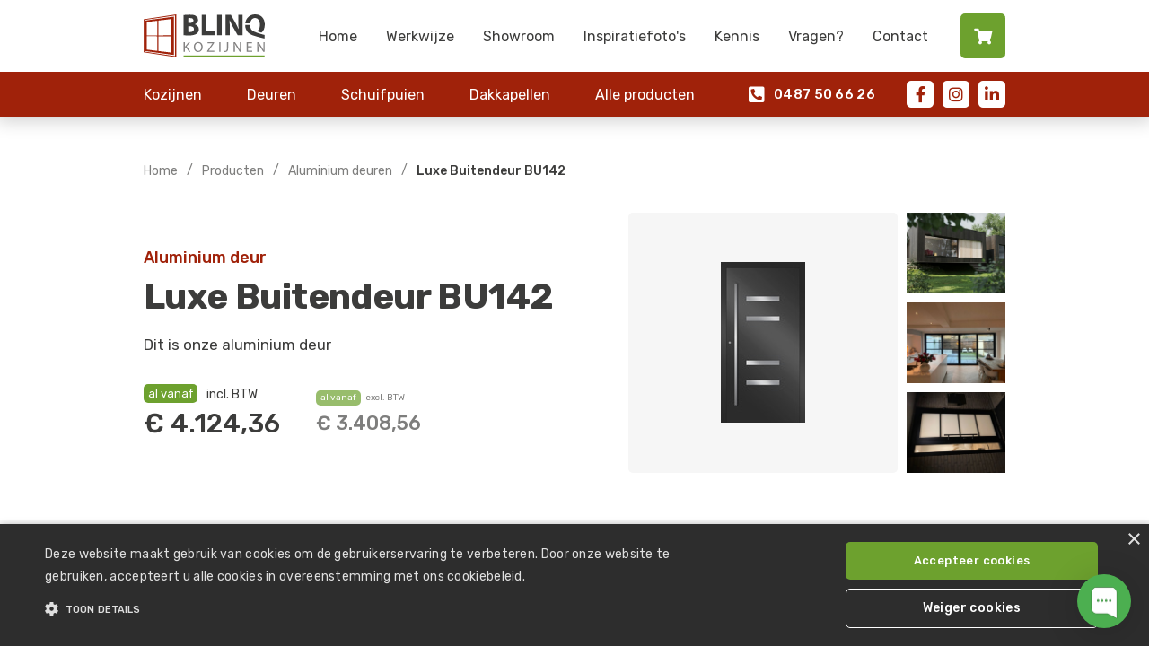

--- FILE ---
content_type: text/html
request_url: https://www.blinqkozijnen.nl/producten/luxe-aluminium-deur-142
body_size: 31319
content:
<!DOCTYPE html><!-- Last Published: Wed Jan 07 2026 21:12:16 GMT+0000 (Coordinated Universal Time) --><html data-wf-domain="www.blinqkozijnen.nl" data-wf-page="60116214399fd12f328e4fe7" data-wf-site="5fb674e2a37e3ff5fa15d80a" lang="nl" data-wf-collection="60116214399fd17a658e4f88" data-wf-item-slug="luxe-aluminium-deur-142"><head><meta charset="utf-8"/><title>Luxe Buitendeur BU142 | Deuren | BlinQ Kozijnen</title><meta content="Dit is onze aluminium deur" name="description"/><meta content="Luxe Buitendeur BU142 | Deuren | BlinQ Kozijnen" property="og:title"/><meta content="Dit is onze aluminium deur" property="og:description"/><meta content="https://cdn.prod.website-files.com/5fb7e76317662fb28336f817/6012d73e319b60990bcdd95e_image--514.jpg" property="og:image"/><meta content="Luxe Buitendeur BU142 | Deuren | BlinQ Kozijnen" property="twitter:title"/><meta content="Dit is onze aluminium deur" property="twitter:description"/><meta content="https://cdn.prod.website-files.com/5fb7e76317662fb28336f817/6012d73e319b60990bcdd95e_image--514.jpg" property="twitter:image"/><meta property="og:type" content="website"/><meta content="summary_large_image" name="twitter:card"/><meta content="width=device-width, initial-scale=1" name="viewport"/><link href="https://cdn.prod.website-files.com/5fb674e2a37e3ff5fa15d80a/css/blinq-kozijnen.webflow.shared.c4dfc5850.css" rel="stylesheet" type="text/css" integrity="sha384-xN/FhQOybzk56TIlKVrBGKfsv53fTRKBmGcmuuzD5vZP3gORsNbkI+1y+eHYbTz0" crossorigin="anonymous"/><link href="https://fonts.googleapis.com" rel="preconnect"/><link href="https://fonts.gstatic.com" rel="preconnect" crossorigin="anonymous"/><script src="https://ajax.googleapis.com/ajax/libs/webfont/1.6.26/webfont.js" type="text/javascript"></script><script type="text/javascript">WebFont.load({  google: {    families: ["Inter:100,200,300,regular,500,600,700,800,900","Titillium Web:200,200italic,300,300italic,regular,italic,600,700,900","Archivo:regular,500,600,700","Rubik:300,regular,500,600,700,800,900,italic","Work Sans:100,200,300,regular,500,600,700,800,900","Roboto:100,300,regular,500,700,900"]  }});</script><script type="text/javascript">!function(o,c){var n=c.documentElement,t=" w-mod-";n.className+=t+"js",("ontouchstart"in o||o.DocumentTouch&&c instanceof DocumentTouch)&&(n.className+=t+"touch")}(window,document);</script><link href="https://cdn.prod.website-files.com/5fb674e2a37e3ff5fa15d80a/5fff70c2a57f04e4b589884b_favicon.png" rel="shortcut icon" type="image/x-icon"/><link href="https://cdn.prod.website-files.com/5fb674e2a37e3ff5fa15d80a/5fff73021eeff2c50352b668_webclip-white.png" rel="apple-touch-icon"/><script async="" src="https://www.googletagmanager.com/gtag/js?id=G-WHE9WXH1ZF"></script><script type="text/javascript">window.dataLayer = window.dataLayer || [];function gtag(){dataLayer.push(arguments);}gtag('js', new Date());gtag('config', 'G-WHE9WXH1ZF', {'anonymize_ip': false});</script><!-- Global site tag (gtag.js) - Google Analytics -->
<script async src="https://www.googletagmanager.com/gtag/js?id=UA-188372206-1">
</script>
<script>
  window.dataLayer = window.dataLayer || [];
  function gtag(){dataLayer.push(arguments);}
  gtag('js', new Date());

  gtag('config', 'UA-188372206-1');
</script>
<!-- Google Tag Manager -->
<script>(function(w,d,s,l,i){w[l]=w[l]||[];w[l].push({'gtm.start':
new Date().getTime(),event:'gtm.js'});var f=d.getElementsByTagName(s)[0],
j=d.createElement(s),dl=l!='dataLayer'?'&l='+l:'';j.async=true;j.src=
'https://www.googletagmanager.com/gtm.js?id='+i+dl;f.parentNode.insertBefore(j,f);
})(window,document,'script','dataLayer','GTM-NQJSND74');</script>
<!-- End Google Tag Manager --><style>
/*This is for the code blocks and can be ignored */
pre:hover, pre:focus { width: min-content; }


 /*General Scrollbar Styling */
 .kleur::-webkit-scrollbar {
     width: 10px;
 }

.kleur::-webkit-scrollbar-track {
     background-color: rgba(0, 0, 0, .05);
     -webkit-border-radius: 20px;
     border-radius: 20px;
 }

 .kleur::-webkit-scrollbar-thumb {
     -webkit-border-radius: 20px;
     border-radius: 20px;
     background: #cdcdcd;
 }
 

 </style>
 

</head><body><div data-collapse="medium" data-animation="default" data-duration="750" data-easing="ease" data-easing2="ease" role="banner" class="navbar w-nav"><div class="nav-top"><div class="wrapper nav-wrapper"><div class="nav-top-cointainer"><a href="/" class="brand w-nav-brand"><img src="https://cdn.prod.website-files.com/5fb674e2a37e3ff5fa15d80a/5fb6838a1d6bd7be9b6b066a_logo_Blinq_Kozijnen_fc.svg" loading="lazy" alt=""/></a><nav role="navigation" class="nav-menu w-nav-menu"><div class="background-illustration"><div class="window-img"></div></div><div class="div-block-67"><div class="nav-block-mobpos"><div class="mob-nav-lr"><div class="nav-mob-col-2"><a href="/categorie/kozijnen" class="nav-link navmob w-nav-link">Kozijnen</a><a href="/categorie/deuren" class="nav-link navmob w-nav-link">Deuren</a><a href="/categorie/schuifpuien" class="nav-link navmob w-nav-link">Schuifpuien</a><a href="/categorie/dakkapellen" class="nav-link navmob w-nav-link">Dakkapellen</a><a href="/categorie/zonwering" class="nav-link navmob w-nav-link">Zonwering</a><a href="/producten" class="nav-link navmob w-nav-link">Alle producten..</a></div><div class="nav-mob-col"><a href="/" class="nav-link w-nav-link">Home</a><a href="/werkwijze" class="nav-link w-nav-link">Werkwijze</a><a href="/showroom" class="nav-link w-nav-link">Showroom</a><a href="/inspiratiefotos" class="nav-link w-nav-link">Inspiratiefoto&#x27;s</a><a href="/kennis" class="nav-link hide w-nav-link">Kennis</a><a href="/veelgestelde-vragen" class="nav-link w-nav-link">Vragen?</a><a href="/contact" class="nav-link w-nav-link">Contact</a></div></div><div class="nav-mob-col _3"><h1 class="heading-9 hide">Bezoek onze showroom</h1><div class="text-block-15">Expeditieweg 14-04</div><div class="text-block-15">6657 KL Boven-Leeuwen</div><div class="div-block-68"><a href="/showroom" class="button btn-innav w-button">Plan uw afspraak in</a></div><div class="div-block-66"><a id="callus-green" href="tel:+31487506626" class="button inrednav w-button"><span class="phone-icon green"></span>    0487 50 66 26</a><a id="callus-orange" href="https://+31487506626" class="button inrednav w-button"><span class="phone-icon orange"></span>    0487 50 66 26</a><div class="nav-social-buttons"><a href="https://www.facebook.com/BlinQ-Kozijnen-100459421867938/" target="_blank" class="nav-socialbutton"></a><a href="https://www.instagram.com/blinqkozijnen/" target="_blank" class="nav-socialbutton"></a><a href="#" class="nav-socialbutton"></a></div></div></div></div></div><a href="/mijn-producten" class="button whitecart btn-icon-left w-button"><span class="btn-fa-icon btn-fa-icon-left carticon"></span><span class="text-span-2">Mijn producten </span><span id="cartnr" class="cartcount">0</span></a></nav><div class="div-block-64"><div class="hamburger-menu-button w-nav-button"><div class="text-block-14"><span class="hamburger-fa"></span>    Menu</div></div><a href="/mijn-producten" class="button whitecart btn-icon-left mob w-button"><span class="btn-fa-icon btn-fa-icon-left carticon"></span><span class="text-span-2">Mijn producten </span><span id="cartnr-mob" class="cartcount">0</span></a></div></div></div></div><div class="nav-bot"><div class="wrapper"><div class="nav-bot-container"><div class="div-block-69"><div data-w-id="141a7197-6aa3-abd0-5620-c7fca05133c8" class="nav-dyn-item"><a href="/categorie/kozijnen" class="nav-link navbot-link w-nav-link">Kozijnen</a><div class="nav-dropdown"><div class="nav-dropdown-left"><div class="div-block-19"><a href="/categorie/kozijnen" class="linkblock-navtext w-inline-block"><h4 class="product-heading dropdownprod">Kozijnen</h4></a><div class="collection-list-wrapper-11 w-dyn-list"><div role="list" class="w-dyn-items"><div role="listitem" class="collection-item-9 w-dyn-item"><a href="/materiaalkeuze/kunststof-kozijnen" class="nav-dropdown-link">Kunststof kozijnen</a></div><div role="listitem" class="collection-item-9 w-dyn-item"><a href="/materiaalkeuze/houten-kozijnen" class="nav-dropdown-link">Houten kozijnen</a></div><div role="listitem" class="collection-item-9 w-dyn-item"><a href="/materiaalkeuze/aluminium" class="nav-dropdown-link">Aluminium kozijnen</a></div></div></div></div><a href="/categorie/kozijnen" class="link-5">Configureer uw kozijn!</a></div><div class="nav-dropdown-right"><div class="collection-list-wrapper-10 w-dyn-list"><div role="list" class="collection-list-12 w-dyn-items"><div role="listitem" class="collection-item-10 w-dyn-item"><a href="/producten/kunststof-kozijn-1-vleugel" class="nav-linkblock w-inline-block"><div class="featured-product"><div style="background-image:url(&quot;https://cdn.prod.website-files.com/5fb7e76317662fb28336f817/5fc683b1bf0a25ccad0e31fe_1-vleugel.png&quot;)" class="featured-product-image innav"></div><div class="price-lbl small"><div class="label small"><span class="text-span-3 small">al vanaf</span> </div><div class="div-block-7"><div class="label small price-tag">196.37</div></div></div><div class="label-prod small">Populair</div></div><div class="div-block-17"><h4 class="product-heading dropdownprod">1 vleugel</h4><div class="div-block-18"><h4 class="product-heading prod-sub-heading">Kunststof kozijn</h4></div></div></a></div></div></div></div></div></div><div data-w-id="33343482-317f-0c4e-5632-1a385a51f161" class="nav-dyn-item"><a href="/categorie/deuren" class="nav-link navbot-link w-nav-link">Deuren</a><div class="nav-dropdown"><div class="nav-dropdown-left"><div class="div-block-19"><a href="/categorie/deuren" class="linkblock-navtext w-inline-block"><h4 class="product-heading dropdownprod">Deuren</h4></a><div class="collection-list-wrapper-11 w-dyn-list"><div role="list" class="w-dyn-items"><div role="listitem" class="collection-item-9 w-dyn-item"><a href="/materiaalkeuze/kunststof-deuren" class="nav-dropdown-link">Kunststof deuren</a></div><div role="listitem" class="collection-item-9 w-dyn-item"><a href="/materiaalkeuze/houten-deuren" class="nav-dropdown-link">Houten deuren</a></div><div role="listitem" class="collection-item-9 w-dyn-item"><a href="/materiaalkeuze/aluminium-deuren" class="nav-dropdown-link">Aluminium deuren</a></div></div></div></div><a href="/categorie/deuren" class="link-5">Configureer uw deur!</a></div><div class="nav-dropdown-right"><div class="collection-list-wrapper-10 w-dyn-list"><div role="list" class="collection-list-12 w-dyn-items"><div role="listitem" class="collection-item-10 w-dyn-item"><a href="/producten/openslaande-deuren-kunststof" class="nav-linkblock w-inline-block"><div class="featured-product"><div style="background-image:url(&quot;https://cdn.prod.website-files.com/5fb7e76317662fb28336f817/601d719e380be71d4ec5ee45_Openslaande%20deuren%20BlinQ%20kozijnen.png&quot;)" class="featured-product-image innav"></div><div class="price-lbl small"><div class="label small"><span class="text-span-3 small">al vanaf</span> </div><div class="div-block-7"><div class="label small price-tag">2397.3</div></div></div><div class="label-prod small">Populair</div></div><div class="div-block-17"><h4 class="product-heading dropdownprod">Terrasdeuren</h4><div class="div-block-18"><h4 class="product-heading prod-sub-heading">Kunststof deur</h4></div></div></a></div></div></div></div></div></div><div data-w-id="3ac4686a-c853-0392-2f53-3c8bb16b5e8d" class="nav-dyn-item"><a href="/categorie/schuifpuien" class="nav-link navbot-link w-nav-link">Schuifpuien</a><div class="nav-dropdown"><div class="nav-dropdown-left"><div class="div-block-19"><a href="/categorie/schuifpuien" class="linkblock-navtext w-inline-block"><h4 class="product-heading dropdownprod">Schuifpuien</h4></a><div class="collection-list-wrapper-11 w-dyn-list"><div role="list" class="w-dyn-items"><div role="listitem" class="collection-item-9 w-dyn-item"><a href="/materiaalkeuze/kunststof-schuifpuien" class="nav-dropdown-link">Kunststof schuifpuien</a></div><div role="listitem" class="collection-item-9 w-dyn-item"><a href="/materiaalkeuze/houten-schuifpuien" class="nav-dropdown-link">Houten schuifpuien</a></div><div role="listitem" class="collection-item-9 w-dyn-item"><a href="/materiaalkeuze/aluminium-schuifpuien" class="nav-dropdown-link">Aluminium schuifpuien</a></div></div></div></div><a href="/categorie/schuifpuien" class="link-5">Configureer uw schuifpui!</a></div><div class="nav-dropdown-right"><div class="collection-list-wrapper-10 w-dyn-list"><div role="list" class="collection-list-12 w-dyn-items"><div role="listitem" class="collection-item-10 w-dyn-item"><a href="/producten/aluminium-schuifpui-met-2-schuifgedeeltes" class="nav-linkblock w-inline-block"><div class="featured-product"><div style="background-image:url(&quot;https://cdn.prod.website-files.com/5fb7e76317662fb28336f817/631f4c863c88a9af4a929372_Schermafbeelding%202022-09-12%20171308.png&quot;)" class="featured-product-image innav"></div><div class="price-lbl small"><div class="label small"><span class="text-span-3">al vanaf</span> </div><div class="div-block-7"><div class="label small price-tag">4475.79</div></div></div><div class="label-prod small">Populair</div></div><div class="div-block-17"><h4 class="product-heading dropdownprod">3 delig</h4><div class="div-block-18"><h4 class="product-heading prod-sub-heading">Aluminium schuifpui</h4></div></div></a></div></div></div></div></div></div><div data-w-id="e9f40a24-71a2-cbc3-330d-218cd89030e8" class="nav-dyn-item"><a href="/categorie/dakkapellen" class="nav-link navbot-link w-nav-link">Dakkapellen</a><div class="nav-dropdown"><div class="nav-dropdown-left"><div class="div-block-19"><a href="/categorie/dakkapellen" class="linkblock-navtext w-inline-block"><h4 class="product-heading dropdownprod">Dakkapellen</h4></a><div class="collection-list-wrapper-11 w-dyn-list"><div role="list" class="w-dyn-items"><div role="listitem" class="collection-item-9 w-dyn-item"><a href="/materiaalkeuze/kunststof-dakkapellen" class="nav-dropdown-link">Kunststof dakkapellen</a></div><div role="listitem" class="collection-item-9 w-dyn-item"><a href="/materiaalkeuze/houten-dakkapellen" class="nav-dropdown-link">Houten dakkapellen</a></div><div role="listitem" class="collection-item-9 w-dyn-item"><a href="/materiaalkeuze/aluminium-dakkapellen" class="nav-dropdown-link">Aluminium dakkapellen</a></div></div></div></div><a href="/categorie/dakkapellen" class="link-5">Configureer uw dakkapel!</a></div><div class="nav-dropdown-right"><div class="collection-list-wrapper-10 w-dyn-list"><div role="list" class="collection-list-12 w-dyn-items"><div role="listitem" class="collection-item-10 w-dyn-item"><a href="/producten/kunststof-kozijn-2-vleugels-2" class="nav-linkblock w-inline-block"><div class="featured-product"><div style="background-image:url(&quot;https://cdn.prod.website-files.com/5fb7e76317662fb28336f817/5fc683d7bc419c9f2b469522_2-vleugels.png&quot;)" class="featured-product-image innav"></div><div class="price-lbl small w-condition-invisible"><div class="label"><span class="text-span-3 small">al vanaf</span> </div><div class="div-block-7"><div class="label small price-tag w-dyn-bind-empty"></div></div></div><div class="label-prod small">Populair</div></div><div class="div-block-17"><h4 class="product-heading dropdownprod">2 vleugels</h4><div class="div-block-18"><h4 class="product-heading prod-sub-heading">Kunststof dakkapel</h4></div></div></a></div></div></div></div></div></div><a href="/producten" class="nav-link navbot-link non w-nav-link">Alle producten</a></div><div class="nav-social-buttons"><a id="callus-green" href="tel:+31487506626" class="button inrednav w-button"><span class="phone-icon green"></span>   0487 50 66 26</a><a id="callus-green-mob" href="tel:+31487506626" class="button inrednav w-button"><span class="phone-icon green"></span>    0487 50 66 26</a><a id="callus-orange" href="tel:+31487506626" class="button inrednav w-button"><span class="phone-icon orange"></span>    0487 50 66 26</a><a id="callus-orange-mob" href="tel:+31487506626" class="button inrednav w-button"><span class="phone-icon orange"></span>    0487 50 66 26</a><a href="https://www.facebook.com/BlinQ-Kozijnen-100459421867938/" target="_blank" class="nav-socialbutton"></a><a href="https://www.instagram.com/blinqkozijnen/" target="_blank" class="nav-socialbutton"></a><a href="https://www.linkedin.com/company/75410226" target="_blank" class="nav-socialbutton"></a></div></div></div></div></div><div class="header prod"><div class="wrapper"><div class="header-container products"><div class="breadcrumbs"><a href="/" class="breadcrumb">Home</a><div class="breadcrumb-seperator">/</div><a href="/producten" class="breadcrumb">Producten</a><div class="breadcrumb-seperator">/</div><a href="/materiaalkeuze/aluminium-deuren" class="breadcrumb">Aluminium deuren</a><div class="breadcrumb-seperator">/</div><a href="/producten" class="breadcrumb current">Luxe Buitendeur BU142</a></div><div class="header-content-lr"><div class="header-content-left prod"><div id="subname" class="product-subline">Aluminium deur</div><h1 id="name" class="hero-heading-red prod-detail">Luxe Buitendeur BU142</h1><div id="name" class="text-block-5">Luxe Aluminium deur 142</div><p class="paragraph-2">Dit is onze aluminium deur</p><a href="#specs" class="specs-link">Bekijk specificaties<span class="arrow"></span></a><div class="pricerow"><div class="price-inc-btw"><div class="div-block-8"><div class="prod-pricelabel">al vanaf</div><div class="prod-btwlabel">incl. BTW</div></div><div class="div-block-9"><div class="price">€ </div><div class="price price-tag">4124.36</div><div id="inclbtw" class="price hide">4124.36</div></div></div><div class="price-exc-btw"><div class="div-block-8 small"><div class="prod-pricelabel exc">al vanaf</div><div class="prod-btwlabel exc">excl. BTW</div></div><div class="div-block-9"><div class="price exc">€  </div><div id="exclbtw" class="price exc price-tag">prijs</div></div></div></div></div><div class="header-content-right"><a href="#" class="prod-img-block w-inline-block w-lightbox"><img loading="lazy" alt="Dit is onze aluminium deur" src="https://cdn.prod.website-files.com/5fb7e76317662fb28336f817/6012d73e319b60990bcdd95e_image--514.jpg" id="product-image" class="image-10"/><div class="lightboxhover-overlay"></div><script type="application/json" class="w-json">{
  "items": [
    {
      "url": "https://cdn.prod.website-files.com/5fb7e76317662fb28336f817/6012d73e319b60990bcdd95e_image--514.jpg",
      "type": "image"
    }
  ],
  "group": "inspiratiefoto"
}</script></a><div class="prodetal w-dyn-list"><div role="list" class="collection-list-9 prod-dettail w-dyn-items"><div role="listitem" class="collection-item-7 prod-detail w-dyn-item"><a href="#" class="lightbox-link w-inline-block w-lightbox"><div class="lightboxhover-overlay"></div><img loading="lazy" alt="" src="https://cdn.prod.website-files.com/5fb7e76317662fb28336f817/63202f082677e46c1c85c6ac_Clara%20Exterior.jpg" sizes="(max-width: 479px) 29vw, (max-width: 767px) 30vw, (max-width: 991px) 10vw, (max-width: 1439px) 110px, 130px" srcset="https://cdn.prod.website-files.com/5fb7e76317662fb28336f817/63202f082677e46c1c85c6ac_Clara%20Exterior-p-500.jpg 500w, https://cdn.prod.website-files.com/5fb7e76317662fb28336f817/63202f082677e46c1c85c6ac_Clara%20Exterior-p-800.jpg 800w, https://cdn.prod.website-files.com/5fb7e76317662fb28336f817/63202f082677e46c1c85c6ac_Clara%20Exterior-p-1080.jpg 1080w, https://cdn.prod.website-files.com/5fb7e76317662fb28336f817/63202f082677e46c1c85c6ac_Clara%20Exterior-p-1600.jpg 1600w, https://cdn.prod.website-files.com/5fb7e76317662fb28336f817/63202f082677e46c1c85c6ac_Clara%20Exterior-p-2000.jpg 2000w, https://cdn.prod.website-files.com/5fb7e76317662fb28336f817/63202f082677e46c1c85c6ac_Clara%20Exterior-p-2600.jpg 2600w, https://cdn.prod.website-files.com/5fb7e76317662fb28336f817/63202f082677e46c1c85c6ac_Clara%20Exterior.jpg 3000w" class="image-6"/><script type="application/json" class="w-json">{
  "items": [
    {
      "url": "https://cdn.prod.website-files.com/5fb7e76317662fb28336f817/63202f082677e46c1c85c6ac_Clara%20Exterior.jpg",
      "type": "image"
    }
  ],
  "group": "inspiratiefoto"
}</script></a></div><div role="listitem" class="collection-item-7 prod-detail w-dyn-item"><a href="#" class="lightbox-link w-inline-block w-lightbox"><div class="lightboxhover-overlay"></div><img loading="lazy" alt="" src="https://cdn.prod.website-files.com/5fb7e76317662fb28336f817/651e8dc03b4c6d94eb413fd2_IMG_3335_2.jpg" sizes="(max-width: 479px) 29vw, (max-width: 767px) 30vw, (max-width: 991px) 10vw, (max-width: 1439px) 110px, 130px" srcset="https://cdn.prod.website-files.com/5fb7e76317662fb28336f817/651e8dc03b4c6d94eb413fd2_IMG_3335_2-p-500.jpg 500w, https://cdn.prod.website-files.com/5fb7e76317662fb28336f817/651e8dc03b4c6d94eb413fd2_IMG_3335_2-p-800.jpg 800w, https://cdn.prod.website-files.com/5fb7e76317662fb28336f817/651e8dc03b4c6d94eb413fd2_IMG_3335_2-p-1080.jpg 1080w, https://cdn.prod.website-files.com/5fb7e76317662fb28336f817/651e8dc03b4c6d94eb413fd2_IMG_3335_2-p-1600.jpg 1600w, https://cdn.prod.website-files.com/5fb7e76317662fb28336f817/651e8dc03b4c6d94eb413fd2_IMG_3335_2-p-2000.jpg 2000w, https://cdn.prod.website-files.com/5fb7e76317662fb28336f817/651e8dc03b4c6d94eb413fd2_IMG_3335_2-p-2600.jpg 2600w, https://cdn.prod.website-files.com/5fb7e76317662fb28336f817/651e8dc03b4c6d94eb413fd2_IMG_3335_2-p-3200.jpg 3200w, https://cdn.prod.website-files.com/5fb7e76317662fb28336f817/651e8dc03b4c6d94eb413fd2_IMG_3335_2.jpg 4032w" class="image-6"/><script type="application/json" class="w-json">{
  "items": [
    {
      "url": "https://cdn.prod.website-files.com/5fb7e76317662fb28336f817/651e8dc03b4c6d94eb413fd2_IMG_3335_2.jpg",
      "type": "image"
    }
  ],
  "group": "inspiratiefoto"
}</script></a></div><div role="listitem" class="collection-item-7 prod-detail w-dyn-item"><a href="#" class="lightbox-link w-inline-block w-lightbox"><div class="lightboxhover-overlay"></div><img loading="lazy" alt="" src="https://cdn.prod.website-files.com/5fb7e76317662fb28336f817/651e8edd7a851e0e6f8551da_IMG_7693.jpg" sizes="(max-width: 479px) 29vw, (max-width: 767px) 30vw, (max-width: 991px) 10vw, (max-width: 1439px) 110px, 130px" srcset="https://cdn.prod.website-files.com/5fb7e76317662fb28336f817/651e8edd7a851e0e6f8551da_IMG_7693-p-500.jpg 500w, https://cdn.prod.website-files.com/5fb7e76317662fb28336f817/651e8edd7a851e0e6f8551da_IMG_7693-p-800.jpg 800w, https://cdn.prod.website-files.com/5fb7e76317662fb28336f817/651e8edd7a851e0e6f8551da_IMG_7693-p-1080.jpg 1080w, https://cdn.prod.website-files.com/5fb7e76317662fb28336f817/651e8edd7a851e0e6f8551da_IMG_7693-p-1600.jpg 1600w, https://cdn.prod.website-files.com/5fb7e76317662fb28336f817/651e8edd7a851e0e6f8551da_IMG_7693-p-2000.jpg 2000w, https://cdn.prod.website-files.com/5fb7e76317662fb28336f817/651e8edd7a851e0e6f8551da_IMG_7693-p-2600.jpg 2600w, https://cdn.prod.website-files.com/5fb7e76317662fb28336f817/651e8edd7a851e0e6f8551da_IMG_7693.jpg 3024w" class="image-6"/><script type="application/json" class="w-json">{
  "items": [
    {
      "url": "https://cdn.prod.website-files.com/5fb7e76317662fb28336f817/651e8edd7a851e0e6f8551da_IMG_7693.jpg",
      "type": "image"
    }
  ],
  "group": "inspiratiefoto"
}</script></a></div></div></div></div></div></div></div></div><div class="product-detail"><div class="wrapper"><div class="prod-flex-box"><div class="product-config"><p class="paragraph darker head"><strong class="bold-text-2">Twijfelt u over de precieze afmetingen?</strong> <br/></p><p class="paragraph darker">Eén van onze experts komt bij u langs om de juiste afmetingen op te meten. Ook zal er onder andere gekeken worden naar de draairichting van uw ramen.</p><div id="configurator" class="form-block-2 w-form"><form id="wf-form-Product-toegevoegd" name="wf-form-Product-toegevoegd" data-name="Product toegevoegd" action="/mijn-producten" method="get" data-wf-page-id="60116214399fd12f328e4fe7" data-wf-element-id="164408bb-75ce-64cf-785f-b168a81125e5"><div class="form-row"><div class="form-col"><label for="" class="form-field-label">Breedte</label><div class="code w-embed"><input type="number" class="text-field w-input" name="Breedte" min="900" max="1400" data-name="Breedte" placeholder="Breedte in mm" id="breedte" required=""></div><div class="hb-specs"><div class="hb-value">Min: </div><div class="hb-value">900</div><div class="hb-value"> mm</div><div class="hb-value">  -  </div><div class="hb-value">Max:  </div><div class="hb-value">1400</div><div class="hb-value">  mm</div></div></div><div class="form-col"><label for="" class="form-field-label">Hoogte</label><div class="code w-embed"><input type="number" class="text-field w-input" min="2000" max="2600" name="Hoogte" data-name="Hoogte" placeholder="Hoogte in mm" id="hoogte" required=""></div><div class="hb-specs"><div class="hb-value">Min: </div><div class="hb-value">2000</div><div class="hb-value"> mm</div><div class="hb-value">  -  </div><div class="hb-value">Max: </div><div class="hb-value">2600</div><div class="hb-value">  mm</div></div></div></div><div class="form-row w-condition-invisible"><div class="form-col"><div class="form-field-label-block"><label for="" class="form-field-label">Profiel</label><div class="popup-info-icon"><a data-w-id="d11d2cad-ce51-f0b2-aa0f-9b27d86f690a" href="#" class="info-button"></a><div style="opacity:0;display:none" class="popup-layer"><div class="popup-close-layer"></div><div class="popup"><h3 class="popup-heading">Dit is een voorbeeld popup</h3><div class="w-richtext"><p>Deze popup&#x27;s zijn handig om de bezoeker te informeren en hiermee het configureren van producten nog makkelijker te maken.</p><p>Hier volgt een willekeurige foto van twee Poolse mensen:</p><figure style="max-width:1941px" class="w-richtext-align-fullwidth w-richtext-figure-type-image"><div><img src="https://cdn.prod.website-files.com/5fb674e2a37e3ff5fa15d80a/5fff0fcd7bb768d29e61b0b0_PRODUCTCATALOGUS_NL_157-202.jpg" loading="lazy" alt=""/></div><figcaption>Random foto</figcaption></figure><p>Druk op <a href="/">deze link</a> om terug te keren naar de homepage.</p></div><a data-w-id="aaf01031-fca5-86a0-2c14-abdd58b5135e" href="#" class="close-popup"></a></div></div></div></div><div class="collection-list-wrapper-8 w-dyn-list"><div class="w-dyn-empty"><div>No items found.</div></div></div></div></div><div class="form-row w-condition-invisible"><div class="form-col"><div class="form-field-label-block"><label for="" class="form-field-label">Systeem</label><div class="popup-info-icon"><a data-w-id="06332f64-2e51-e87e-729d-c030b3527b39" href="#" class="info-button"></a><div style="opacity:0;display:none" class="popup-layer"><div class="popup-close-layer"></div><div class="popup"><h3 class="popup-heading">Dit is een voorbeeld popup 2</h3><div class="w-richtext"><p>Deze popup&#x27;s zijn handig om de bezoeker te informeren en hiermee het configureren van producten nog makkelijker te maken.</p><p>Hier volgt een willekeurige foto van twee Poolse mensen:</p><figure style="max-width:1941px" class="w-richtext-align-fullwidth w-richtext-figure-type-image"><div><img src="https://cdn.prod.website-files.com/5fb674e2a37e3ff5fa15d80a/5fff0fcd7bb768d29e61b0b0_PRODUCTCATALOGUS_NL_157-202.jpg" loading="lazy" alt=""/></div><figcaption>Random foto</figcaption></figure><p>Druk op <a href="/">deze link</a> om terug te keren naar de homepage.</p></div><a data-w-id="06332f64-2e51-e87e-729d-c030b3527b4f" href="#" class="close-popup"></a></div></div></div></div><div class="div-block-13"><div style="background-image:none" class="system-preview-img"></div><div class="text-block-4">Voorbeeld</div></div><div class="collection-list-wrapper-8 w-dyn-list"><div class="w-dyn-empty"><div>No items found.</div></div></div></div></div><div class="form-row color-row"><div class="form-col"><label for="" class="form-field-label w-condition-invisible">Kleur Kozijn</label><label for="" class="form-field-label w-condition-invisible">Kleur</label><label for="" class="form-field-label">Kleur</label><label for="" class="form-field-label w-condition-invisible">Kleur</label><label for="" class="form-field-label w-condition-invisible">Kleur kast</label><div class="color-selector"><div class="scrollbar-item kleur w-dyn-list"><div role="list" class="collection-list-11 w-dyn-items"><div role="listitem" class="color-item w-dyn-item"><label class="radio-button-field-2 w-radio"><div class="color-choice"><div style="background-color:#ccc58f" class="color-choice-image"><a href="#" style="background-image:none" class="lightbox w-inline-block w-condition-invisible w-dyn-bind-empty w-lightbox"><div style="background-color:#ccc58f" class="color-choice-image"><img loading="lazy" alt="" src="" class="image-8 w-condition-invisible w-dyn-bind-empty"/></div><script type="application/json" class="w-json">{
  "items": [],
  "group": ""
}</script></a><div style="background-color:#ccc58f" class="hex-color"></div></div><div class="color-choice-info"><div class="form-choice-bold-label">Groen beige</div><div class="form-choice-sub-label"> - </div><div class="form-choice-sub-label">RAL 1000</div></div></div><div class="html-embed-3 w-embed"><div class="w-form-formradioinput w-form-formradioinput--inputType-custom radio w-radio-input"></div>
<input data-name="Radio" type="radio" id="RAL 1000" name="kleur" value="RAL 1000" style="opacity:0;position:absolute;z-index:-1"></div><div class="w-form-formradioinput w-form-formradioinput--inputType-custom radio hide w-radio-input"></div><input type="radio" data-name="Kleur 7" id="Kleur-7" name="Kleur" style="opacity:0;position:absolute;z-index:-1" value=""/><span for="Kleur-7" class="radio-button-label-2 w-form-label">Radio 2</span></label></div><div role="listitem" class="color-item w-dyn-item"><label class="radio-button-field-2 w-radio"><div class="color-choice"><div style="background-color:#d1bc8a" class="color-choice-image"><a href="#" style="background-image:none" class="lightbox w-inline-block w-condition-invisible w-dyn-bind-empty w-lightbox"><div style="background-color:#d1bc8a" class="color-choice-image"><img loading="lazy" alt="" src="" class="image-8 w-condition-invisible w-dyn-bind-empty"/></div><script type="application/json" class="w-json">{
  "items": [],
  "group": ""
}</script></a><div style="background-color:#d1bc8a" class="hex-color"></div></div><div class="color-choice-info"><div class="form-choice-bold-label">Beige</div><div class="form-choice-sub-label"> - </div><div class="form-choice-sub-label">RAL 1001</div></div></div><div class="html-embed-3 w-embed"><div class="w-form-formradioinput w-form-formradioinput--inputType-custom radio w-radio-input"></div>
<input data-name="Radio" type="radio" id="RAL 1001" name="kleur" value="RAL 1001" style="opacity:0;position:absolute;z-index:-1"></div><div class="w-form-formradioinput w-form-formradioinput--inputType-custom radio hide w-radio-input"></div><input type="radio" data-name="Kleur 7" id="Kleur-7" name="Kleur" style="opacity:0;position:absolute;z-index:-1" value=""/><span for="Kleur-7" class="radio-button-label-2 w-form-label">Radio 2</span></label></div><div role="listitem" class="color-item w-dyn-item"><label class="radio-button-field-2 w-radio"><div class="color-choice"><div style="background-color:#d2b773" class="color-choice-image"><a href="#" style="background-image:none" class="lightbox w-inline-block w-condition-invisible w-dyn-bind-empty w-lightbox"><div style="background-color:#d2b773" class="color-choice-image"><img loading="lazy" alt="" src="" class="image-8 w-condition-invisible w-dyn-bind-empty"/></div><script type="application/json" class="w-json">{
  "items": [],
  "group": ""
}</script></a><div style="background-color:#d2b773" class="hex-color"></div></div><div class="color-choice-info"><div class="form-choice-bold-label">Zandgeel</div><div class="form-choice-sub-label"> - </div><div class="form-choice-sub-label">RAL 1002</div></div></div><div class="html-embed-3 w-embed"><div class="w-form-formradioinput w-form-formradioinput--inputType-custom radio w-radio-input"></div>
<input data-name="Radio" type="radio" id="RAL 1002" name="kleur" value="RAL 1002" style="opacity:0;position:absolute;z-index:-1"></div><div class="w-form-formradioinput w-form-formradioinput--inputType-custom radio hide w-radio-input"></div><input type="radio" data-name="Kleur 7" id="Kleur-7" name="Kleur" style="opacity:0;position:absolute;z-index:-1" value=""/><span for="Kleur-7" class="radio-button-label-2 w-form-label">Radio 2</span></label></div><div role="listitem" class="color-item w-dyn-item"><label class="radio-button-field-2 w-radio"><div class="color-choice"><div style="background-color:#f7ba0b" class="color-choice-image"><a href="#" style="background-image:none" class="lightbox w-inline-block w-condition-invisible w-dyn-bind-empty w-lightbox"><div style="background-color:#f7ba0b" class="color-choice-image"><img loading="lazy" alt="" src="" class="image-8 w-condition-invisible w-dyn-bind-empty"/></div><script type="application/json" class="w-json">{
  "items": [],
  "group": ""
}</script></a><div style="background-color:#f7ba0b" class="hex-color"></div></div><div class="color-choice-info"><div class="form-choice-bold-label">Signaalgeel</div><div class="form-choice-sub-label"> - </div><div class="form-choice-sub-label">RAL 1003</div></div></div><div class="html-embed-3 w-embed"><div class="w-form-formradioinput w-form-formradioinput--inputType-custom radio w-radio-input"></div>
<input data-name="Radio" type="radio" id="RAL 1003" name="kleur" value="RAL 1003" style="opacity:0;position:absolute;z-index:-1"></div><div class="w-form-formradioinput w-form-formradioinput--inputType-custom radio hide w-radio-input"></div><input type="radio" data-name="Kleur 7" id="Kleur-7" name="Kleur" style="opacity:0;position:absolute;z-index:-1" value=""/><span for="Kleur-7" class="radio-button-label-2 w-form-label">Radio 2</span></label></div><div role="listitem" class="color-item w-dyn-item"><label class="radio-button-field-2 w-radio"><div class="color-choice"><div style="background-color:#e2b007" class="color-choice-image"><a href="#" style="background-image:none" class="lightbox w-inline-block w-condition-invisible w-dyn-bind-empty w-lightbox"><div style="background-color:#e2b007" class="color-choice-image"><img loading="lazy" alt="" src="" class="image-8 w-condition-invisible w-dyn-bind-empty"/></div><script type="application/json" class="w-json">{
  "items": [],
  "group": ""
}</script></a><div style="background-color:#e2b007" class="hex-color"></div></div><div class="color-choice-info"><div class="form-choice-bold-label">Goudgeel</div><div class="form-choice-sub-label"> - </div><div class="form-choice-sub-label">RAL 1004</div></div></div><div class="html-embed-3 w-embed"><div class="w-form-formradioinput w-form-formradioinput--inputType-custom radio w-radio-input"></div>
<input data-name="Radio" type="radio" id="RAL 1004" name="kleur" value="RAL 1004" style="opacity:0;position:absolute;z-index:-1"></div><div class="w-form-formradioinput w-form-formradioinput--inputType-custom radio hide w-radio-input"></div><input type="radio" data-name="Kleur 7" id="Kleur-7" name="Kleur" style="opacity:0;position:absolute;z-index:-1" value=""/><span for="Kleur-7" class="radio-button-label-2 w-form-label">Radio 2</span></label></div><div role="listitem" class="color-item w-dyn-item"><label class="radio-button-field-2 w-radio"><div class="color-choice"><div style="background-color:#c89f04" class="color-choice-image"><a href="#" style="background-image:none" class="lightbox w-inline-block w-condition-invisible w-dyn-bind-empty w-lightbox"><div style="background-color:#c89f04" class="color-choice-image"><img loading="lazy" alt="" src="" class="image-8 w-condition-invisible w-dyn-bind-empty"/></div><script type="application/json" class="w-json">{
  "items": [],
  "group": ""
}</script></a><div style="background-color:#c89f04" class="hex-color"></div></div><div class="color-choice-info"><div class="form-choice-bold-label">Honinggeel</div><div class="form-choice-sub-label"> - </div><div class="form-choice-sub-label">RAL 1005</div></div></div><div class="html-embed-3 w-embed"><div class="w-form-formradioinput w-form-formradioinput--inputType-custom radio w-radio-input"></div>
<input data-name="Radio" type="radio" id="RAL 1005" name="kleur" value="RAL 1005" style="opacity:0;position:absolute;z-index:-1"></div><div class="w-form-formradioinput w-form-formradioinput--inputType-custom radio hide w-radio-input"></div><input type="radio" data-name="Kleur 7" id="Kleur-7" name="Kleur" style="opacity:0;position:absolute;z-index:-1" value=""/><span for="Kleur-7" class="radio-button-label-2 w-form-label">Radio 2</span></label></div><div role="listitem" class="color-item w-dyn-item"><label class="radio-button-field-2 w-radio"><div class="color-choice"><div style="background-color:#e1a100" class="color-choice-image"><a href="#" style="background-image:none" class="lightbox w-inline-block w-condition-invisible w-dyn-bind-empty w-lightbox"><div style="background-color:#e1a100" class="color-choice-image"><img loading="lazy" alt="" src="" class="image-8 w-condition-invisible w-dyn-bind-empty"/></div><script type="application/json" class="w-json">{
  "items": [],
  "group": ""
}</script></a><div style="background-color:#e1a100" class="hex-color"></div></div><div class="color-choice-info"><div class="form-choice-bold-label">Maisgeel</div><div class="form-choice-sub-label"> - </div><div class="form-choice-sub-label">RAL 1006</div></div></div><div class="html-embed-3 w-embed"><div class="w-form-formradioinput w-form-formradioinput--inputType-custom radio w-radio-input"></div>
<input data-name="Radio" type="radio" id="RAL 1006" name="kleur" value="RAL 1006" style="opacity:0;position:absolute;z-index:-1"></div><div class="w-form-formradioinput w-form-formradioinput--inputType-custom radio hide w-radio-input"></div><input type="radio" data-name="Kleur 7" id="Kleur-7" name="Kleur" style="opacity:0;position:absolute;z-index:-1" value=""/><span for="Kleur-7" class="radio-button-label-2 w-form-label">Radio 2</span></label></div><div role="listitem" class="color-item w-dyn-item"><label class="radio-button-field-2 w-radio"><div class="color-choice"><div style="background-color:#e79c00" class="color-choice-image"><a href="#" style="background-image:none" class="lightbox w-inline-block w-condition-invisible w-dyn-bind-empty w-lightbox"><div style="background-color:#e79c00" class="color-choice-image"><img loading="lazy" alt="" src="" class="image-8 w-condition-invisible w-dyn-bind-empty"/></div><script type="application/json" class="w-json">{
  "items": [],
  "group": ""
}</script></a><div style="background-color:#e79c00" class="hex-color"></div></div><div class="color-choice-info"><div class="form-choice-bold-label">Narcissengeel</div><div class="form-choice-sub-label"> - </div><div class="form-choice-sub-label">RAL 1007</div></div></div><div class="html-embed-3 w-embed"><div class="w-form-formradioinput w-form-formradioinput--inputType-custom radio w-radio-input"></div>
<input data-name="Radio" type="radio" id="RAL 1007" name="kleur" value="RAL 1007" style="opacity:0;position:absolute;z-index:-1"></div><div class="w-form-formradioinput w-form-formradioinput--inputType-custom radio hide w-radio-input"></div><input type="radio" data-name="Kleur 7" id="Kleur-7" name="Kleur" style="opacity:0;position:absolute;z-index:-1" value=""/><span for="Kleur-7" class="radio-button-label-2 w-form-label">Radio 2</span></label></div><div role="listitem" class="color-item w-dyn-item"><label class="radio-button-field-2 w-radio"><div class="color-choice"><div style="background-color:#af8a54" class="color-choice-image"><a href="#" style="background-image:none" class="lightbox w-inline-block w-condition-invisible w-dyn-bind-empty w-lightbox"><div style="background-color:#af8a54" class="color-choice-image"><img loading="lazy" alt="" src="" class="image-8 w-condition-invisible w-dyn-bind-empty"/></div><script type="application/json" class="w-json">{
  "items": [],
  "group": ""
}</script></a><div style="background-color:#af8a54" class="hex-color"></div></div><div class="color-choice-info"><div class="form-choice-bold-label">Bruinbeige</div><div class="form-choice-sub-label"> - </div><div class="form-choice-sub-label">RAL 1011</div></div></div><div class="html-embed-3 w-embed"><div class="w-form-formradioinput w-form-formradioinput--inputType-custom radio w-radio-input"></div>
<input data-name="Radio" type="radio" id="RAL 1011" name="kleur" value="RAL 1011" style="opacity:0;position:absolute;z-index:-1"></div><div class="w-form-formradioinput w-form-formradioinput--inputType-custom radio hide w-radio-input"></div><input type="radio" data-name="Kleur 7" id="Kleur-7" name="Kleur" style="opacity:0;position:absolute;z-index:-1" value=""/><span for="Kleur-7" class="radio-button-label-2 w-form-label">Radio 2</span></label></div><div role="listitem" class="color-item w-dyn-item"><label class="radio-button-field-2 w-radio"><div class="color-choice"><div style="background-color:#d9c022" class="color-choice-image"><a href="#" style="background-image:none" class="lightbox w-inline-block w-condition-invisible w-dyn-bind-empty w-lightbox"><div style="background-color:#d9c022" class="color-choice-image"><img loading="lazy" alt="" src="" class="image-8 w-condition-invisible w-dyn-bind-empty"/></div><script type="application/json" class="w-json">{
  "items": [],
  "group": ""
}</script></a><div style="background-color:#d9c022" class="hex-color"></div></div><div class="color-choice-info"><div class="form-choice-bold-label">Citroengeel</div><div class="form-choice-sub-label"> - </div><div class="form-choice-sub-label">RAL 1012</div></div></div><div class="html-embed-3 w-embed"><div class="w-form-formradioinput w-form-formradioinput--inputType-custom radio w-radio-input"></div>
<input data-name="Radio" type="radio" id="RAL 1012" name="kleur" value="RAL 1012" style="opacity:0;position:absolute;z-index:-1"></div><div class="w-form-formradioinput w-form-formradioinput--inputType-custom radio hide w-radio-input"></div><input type="radio" data-name="Kleur 7" id="Kleur-7" name="Kleur" style="opacity:0;position:absolute;z-index:-1" value=""/><span for="Kleur-7" class="radio-button-label-2 w-form-label">Radio 2</span></label></div><div role="listitem" class="color-item w-dyn-item"><label class="radio-button-field-2 w-radio"><div class="color-choice"><div style="background-color:#e9e5ce" class="color-choice-image"><a href="#" style="background-image:none" class="lightbox w-inline-block w-condition-invisible w-dyn-bind-empty w-lightbox"><div style="background-color:#e9e5ce" class="color-choice-image"><img loading="lazy" alt="" src="" class="image-8 w-condition-invisible w-dyn-bind-empty"/></div><script type="application/json" class="w-json">{
  "items": [],
  "group": ""
}</script></a><div style="background-color:#e9e5ce" class="hex-color"></div></div><div class="color-choice-info"><div class="form-choice-bold-label">Parelwit</div><div class="form-choice-sub-label"> - </div><div class="form-choice-sub-label">RAL 1013</div></div></div><div class="html-embed-3 w-embed"><div class="w-form-formradioinput w-form-formradioinput--inputType-custom radio w-radio-input"></div>
<input data-name="Radio" type="radio" id="RAL 1013" name="kleur" value="RAL 1013" style="opacity:0;position:absolute;z-index:-1"></div><div class="w-form-formradioinput w-form-formradioinput--inputType-custom radio hide w-radio-input"></div><input type="radio" data-name="Kleur 7" id="Kleur-7" name="Kleur" style="opacity:0;position:absolute;z-index:-1" value=""/><span for="Kleur-7" class="radio-button-label-2 w-form-label">Radio 2</span></label></div><div role="listitem" class="color-item w-dyn-item"><label class="radio-button-field-2 w-radio"><div class="color-choice"><div style="background-color:#dfcea1" class="color-choice-image"><a href="#" style="background-image:none" class="lightbox w-inline-block w-condition-invisible w-dyn-bind-empty w-lightbox"><div style="background-color:#dfcea1" class="color-choice-image"><img loading="lazy" alt="" src="" class="image-8 w-condition-invisible w-dyn-bind-empty"/></div><script type="application/json" class="w-json">{
  "items": [],
  "group": ""
}</script></a><div style="background-color:#dfcea1" class="hex-color"></div></div><div class="color-choice-info"><div class="form-choice-bold-label">Ivoorkleurig</div><div class="form-choice-sub-label"> - </div><div class="form-choice-sub-label">RAL 1014</div></div></div><div class="html-embed-3 w-embed"><div class="w-form-formradioinput w-form-formradioinput--inputType-custom radio w-radio-input"></div>
<input data-name="Radio" type="radio" id="RAL 1014" name="kleur" value="RAL 1014" style="opacity:0;position:absolute;z-index:-1"></div><div class="w-form-formradioinput w-form-formradioinput--inputType-custom radio hide w-radio-input"></div><input type="radio" data-name="Kleur 7" id="Kleur-7" name="Kleur" style="opacity:0;position:absolute;z-index:-1" value=""/><span for="Kleur-7" class="radio-button-label-2 w-form-label">Radio 2</span></label></div><div role="listitem" class="color-item w-dyn-item"><label class="radio-button-field-2 w-radio"><div class="color-choice"><div style="background-color:#dd7907" class="color-choice-image"><a href="#" style="background-image:none" class="lightbox w-inline-block w-condition-invisible w-dyn-bind-empty w-lightbox"><div style="background-color:#dd7907" class="color-choice-image"><img loading="lazy" alt="" src="" class="image-8 w-condition-invisible w-dyn-bind-empty"/></div><script type="application/json" class="w-json">{
  "items": [],
  "group": ""
}</script></a><div style="background-color:#dd7907" class="hex-color"></div></div><div class="color-choice-info"><div class="form-choice-bold-label">Geeloranje</div><div class="form-choice-sub-label"> - </div><div class="form-choice-sub-label">RAL 2000</div></div></div><div class="html-embed-3 w-embed"><div class="w-form-formradioinput w-form-formradioinput--inputType-custom radio w-radio-input"></div>
<input data-name="Radio" type="radio" id="RAL 2000" name="kleur" value="RAL 2000" style="opacity:0;position:absolute;z-index:-1"></div><div class="w-form-formradioinput w-form-formradioinput--inputType-custom radio hide w-radio-input"></div><input type="radio" data-name="Kleur 7" id="Kleur-7" name="Kleur" style="opacity:0;position:absolute;z-index:-1" value=""/><span for="Kleur-7" class="radio-button-label-2 w-form-label">Radio 2</span></label></div><div role="listitem" class="color-item w-dyn-item"><label class="radio-button-field-2 w-radio"><div class="color-choice"><div style="background-color:#be4e20" class="color-choice-image"><a href="#" style="background-image:none" class="lightbox w-inline-block w-condition-invisible w-dyn-bind-empty w-lightbox"><div style="background-color:#be4e20" class="color-choice-image"><img loading="lazy" alt="" src="" class="image-8 w-condition-invisible w-dyn-bind-empty"/></div><script type="application/json" class="w-json">{
  "items": [],
  "group": ""
}</script></a><div style="background-color:#be4e20" class="hex-color"></div></div><div class="color-choice-info"><div class="form-choice-bold-label">Roodoranje</div><div class="form-choice-sub-label"> - </div><div class="form-choice-sub-label">RAL 2001</div></div></div><div class="html-embed-3 w-embed"><div class="w-form-formradioinput w-form-formradioinput--inputType-custom radio w-radio-input"></div>
<input data-name="Radio" type="radio" id="RAL 2001" name="kleur" value="RAL 2001" style="opacity:0;position:absolute;z-index:-1"></div><div class="w-form-formradioinput w-form-formradioinput--inputType-custom radio hide w-radio-input"></div><input type="radio" data-name="Kleur 7" id="Kleur-7" name="Kleur" style="opacity:0;position:absolute;z-index:-1" value=""/><span for="Kleur-7" class="radio-button-label-2 w-form-label">Radio 2</span></label></div><div role="listitem" class="color-item w-dyn-item"><label class="radio-button-field-2 w-radio"><div class="color-choice"><div style="background-color:#c63927" class="color-choice-image"><a href="#" style="background-image:none" class="lightbox w-inline-block w-condition-invisible w-dyn-bind-empty w-lightbox"><div style="background-color:#c63927" class="color-choice-image"><img loading="lazy" alt="" src="" class="image-8 w-condition-invisible w-dyn-bind-empty"/></div><script type="application/json" class="w-json">{
  "items": [],
  "group": ""
}</script></a><div style="background-color:#c63927" class="hex-color"></div></div><div class="color-choice-info"><div class="form-choice-bold-label">Vermiljoen</div><div class="form-choice-sub-label"> - </div><div class="form-choice-sub-label">RAL 2002</div></div></div><div class="html-embed-3 w-embed"><div class="w-form-formradioinput w-form-formradioinput--inputType-custom radio w-radio-input"></div>
<input data-name="Radio" type="radio" id="RAL 2002" name="kleur" value="RAL 2002" style="opacity:0;position:absolute;z-index:-1"></div><div class="w-form-formradioinput w-form-formradioinput--inputType-custom radio hide w-radio-input"></div><input type="radio" data-name="Kleur 7" id="Kleur-7" name="Kleur" style="opacity:0;position:absolute;z-index:-1" value=""/><span for="Kleur-7" class="radio-button-label-2 w-form-label">Radio 2</span></label></div><div role="listitem" class="color-item w-dyn-item"><label class="radio-button-field-2 w-radio"><div class="color-choice"><div style="background-color:#fa842b" class="color-choice-image"><a href="#" style="background-image:none" class="lightbox w-inline-block w-condition-invisible w-dyn-bind-empty w-lightbox"><div style="background-color:#fa842b" class="color-choice-image"><img loading="lazy" alt="" src="" class="image-8 w-condition-invisible w-dyn-bind-empty"/></div><script type="application/json" class="w-json">{
  "items": [],
  "group": ""
}</script></a><div style="background-color:#fa842b" class="hex-color"></div></div><div class="color-choice-info"><div class="form-choice-bold-label">Pasteloranje</div><div class="form-choice-sub-label"> - </div><div class="form-choice-sub-label">RAL 2003</div></div></div><div class="html-embed-3 w-embed"><div class="w-form-formradioinput w-form-formradioinput--inputType-custom radio w-radio-input"></div>
<input data-name="Radio" type="radio" id="RAL 2003" name="kleur" value="RAL 2003" style="opacity:0;position:absolute;z-index:-1"></div><div class="w-form-formradioinput w-form-formradioinput--inputType-custom radio hide w-radio-input"></div><input type="radio" data-name="Kleur 7" id="Kleur-7" name="Kleur" style="opacity:0;position:absolute;z-index:-1" value=""/><span for="Kleur-7" class="radio-button-label-2 w-form-label">Radio 2</span></label></div><div role="listitem" class="color-item w-dyn-item"><label class="radio-button-field-2 w-radio"><div class="color-choice"><div style="background-color:#e75b12" class="color-choice-image"><a href="#" style="background-image:none" class="lightbox w-inline-block w-condition-invisible w-dyn-bind-empty w-lightbox"><div style="background-color:#e75b12" class="color-choice-image"><img loading="lazy" alt="" src="" class="image-8 w-condition-invisible w-dyn-bind-empty"/></div><script type="application/json" class="w-json">{
  "items": [],
  "group": ""
}</script></a><div style="background-color:#e75b12" class="hex-color"></div></div><div class="color-choice-info"><div class="form-choice-bold-label">Zuiver oranje</div><div class="form-choice-sub-label"> - </div><div class="form-choice-sub-label">RAL 2004</div></div></div><div class="html-embed-3 w-embed"><div class="w-form-formradioinput w-form-formradioinput--inputType-custom radio w-radio-input"></div>
<input data-name="Radio" type="radio" id="RAL 2004" name="kleur" value="RAL 2004" style="opacity:0;position:absolute;z-index:-1"></div><div class="w-form-formradioinput w-form-formradioinput--inputType-custom radio hide w-radio-input"></div><input type="radio" data-name="Kleur 7" id="Kleur-7" name="Kleur" style="opacity:0;position:absolute;z-index:-1" value=""/><span for="Kleur-7" class="radio-button-label-2 w-form-label">Radio 2</span></label></div><div role="listitem" class="color-item w-dyn-item"><label class="radio-button-field-2 w-radio"><div class="color-choice"><div style="background-color:#ff2300" class="color-choice-image"><a href="#" style="background-image:none" class="lightbox w-inline-block w-condition-invisible w-dyn-bind-empty w-lightbox"><div style="background-color:#ff2300" class="color-choice-image"><img loading="lazy" alt="" src="" class="image-8 w-condition-invisible w-dyn-bind-empty"/></div><script type="application/json" class="w-json">{
  "items": [],
  "group": ""
}</script></a><div style="background-color:#ff2300" class="hex-color"></div></div><div class="color-choice-info"><div class="form-choice-bold-label">Briljant oranje</div><div class="form-choice-sub-label"> - </div><div class="form-choice-sub-label">RAL 2005</div></div></div><div class="html-embed-3 w-embed"><div class="w-form-formradioinput w-form-formradioinput--inputType-custom radio w-radio-input"></div>
<input data-name="Radio" type="radio" id="RAL 2005" name="kleur" value="RAL 2005" style="opacity:0;position:absolute;z-index:-1"></div><div class="w-form-formradioinput w-form-formradioinput--inputType-custom radio hide w-radio-input"></div><input type="radio" data-name="Kleur 7" id="Kleur-7" name="Kleur" style="opacity:0;position:absolute;z-index:-1" value=""/><span for="Kleur-7" class="radio-button-label-2 w-form-label">Radio 2</span></label></div><div role="listitem" class="color-item w-dyn-item"><label class="radio-button-field-2 w-radio"><div class="color-choice"><div style="background-color:#ffa421" class="color-choice-image"><a href="#" style="background-image:none" class="lightbox w-inline-block w-condition-invisible w-dyn-bind-empty w-lightbox"><div style="background-color:#ffa421" class="color-choice-image"><img loading="lazy" alt="" src="" class="image-8 w-condition-invisible w-dyn-bind-empty"/></div><script type="application/json" class="w-json">{
  "items": [],
  "group": ""
}</script></a><div style="background-color:#ffa421" class="hex-color"></div></div><div class="color-choice-info"><div class="form-choice-bold-label">Briljant lichtoranje</div><div class="form-choice-sub-label"> - </div><div class="form-choice-sub-label">Ral 2007</div></div></div><div class="html-embed-3 w-embed"><div class="w-form-formradioinput w-form-formradioinput--inputType-custom radio w-radio-input"></div>
<input data-name="Radio" type="radio" id="Ral 2007" name="kleur" value="Ral 2007" style="opacity:0;position:absolute;z-index:-1"></div><div class="w-form-formradioinput w-form-formradioinput--inputType-custom radio hide w-radio-input"></div><input type="radio" data-name="Kleur 7" id="Kleur-7" name="Kleur" style="opacity:0;position:absolute;z-index:-1" value=""/><span for="Kleur-7" class="radio-button-label-2 w-form-label">Radio 2</span></label></div><div role="listitem" class="color-item w-dyn-item"><label class="radio-button-field-2 w-radio"><div class="color-choice"><div style="background-color:#f3752c" class="color-choice-image"><a href="#" style="background-image:none" class="lightbox w-inline-block w-condition-invisible w-dyn-bind-empty w-lightbox"><div style="background-color:#f3752c" class="color-choice-image"><img loading="lazy" alt="" src="" class="image-8 w-condition-invisible w-dyn-bind-empty"/></div><script type="application/json" class="w-json">{
  "items": [],
  "group": ""
}</script></a><div style="background-color:#f3752c" class="hex-color"></div></div><div class="color-choice-info"><div class="form-choice-bold-label">Licht roodoranje</div><div class="form-choice-sub-label"> - </div><div class="form-choice-sub-label">RAL 2008</div></div></div><div class="html-embed-3 w-embed"><div class="w-form-formradioinput w-form-formradioinput--inputType-custom radio w-radio-input"></div>
<input data-name="Radio" type="radio" id="RAL 2008" name="kleur" value="RAL 2008" style="opacity:0;position:absolute;z-index:-1"></div><div class="w-form-formradioinput w-form-formradioinput--inputType-custom radio hide w-radio-input"></div><input type="radio" data-name="Kleur 7" id="Kleur-7" name="Kleur" style="opacity:0;position:absolute;z-index:-1" value=""/><span for="Kleur-7" class="radio-button-label-2 w-form-label">Radio 2</span></label></div><div role="listitem" class="color-item w-dyn-item"><label class="radio-button-field-2 w-radio"><div class="color-choice"><div style="background-color:#e15501" class="color-choice-image"><a href="#" style="background-image:none" class="lightbox w-inline-block w-condition-invisible w-dyn-bind-empty w-lightbox"><div style="background-color:#e15501" class="color-choice-image"><img loading="lazy" alt="" src="" class="image-8 w-condition-invisible w-dyn-bind-empty"/></div><script type="application/json" class="w-json">{
  "items": [],
  "group": ""
}</script></a><div style="background-color:#e15501" class="hex-color"></div></div><div class="color-choice-info"><div class="form-choice-bold-label">Verkeersoranje</div><div class="form-choice-sub-label"> - </div><div class="form-choice-sub-label">RAL 2009</div></div></div><div class="html-embed-3 w-embed"><div class="w-form-formradioinput w-form-formradioinput--inputType-custom radio w-radio-input"></div>
<input data-name="Radio" type="radio" id="RAL 2009" name="kleur" value="RAL 2009" style="opacity:0;position:absolute;z-index:-1"></div><div class="w-form-formradioinput w-form-formradioinput--inputType-custom radio hide w-radio-input"></div><input type="radio" data-name="Kleur 7" id="Kleur-7" name="Kleur" style="opacity:0;position:absolute;z-index:-1" value=""/><span for="Kleur-7" class="radio-button-label-2 w-form-label">Radio 2</span></label></div><div role="listitem" class="color-item w-dyn-item"><label class="radio-button-field-2 w-radio"><div class="color-choice"><div style="background-color:#d4652f" class="color-choice-image"><a href="#" style="background-image:none" class="lightbox w-inline-block w-condition-invisible w-dyn-bind-empty w-lightbox"><div style="background-color:#d4652f" class="color-choice-image"><img loading="lazy" alt="" src="" class="image-8 w-condition-invisible w-dyn-bind-empty"/></div><script type="application/json" class="w-json">{
  "items": [],
  "group": ""
}</script></a><div style="background-color:#d4652f" class="hex-color"></div></div><div class="color-choice-info"><div class="form-choice-bold-label">Signaaloranje</div><div class="form-choice-sub-label"> - </div><div class="form-choice-sub-label">RAL 2010</div></div></div><div class="html-embed-3 w-embed"><div class="w-form-formradioinput w-form-formradioinput--inputType-custom radio w-radio-input"></div>
<input data-name="Radio" type="radio" id="RAL 2010" name="kleur" value="RAL 2010" style="opacity:0;position:absolute;z-index:-1"></div><div class="w-form-formradioinput w-form-formradioinput--inputType-custom radio hide w-radio-input"></div><input type="radio" data-name="Kleur 7" id="Kleur-7" name="Kleur" style="opacity:0;position:absolute;z-index:-1" value=""/><span for="Kleur-7" class="radio-button-label-2 w-form-label">Radio 2</span></label></div><div role="listitem" class="color-item w-dyn-item"><label class="radio-button-field-2 w-radio"><div class="color-choice"><div style="background-color:#ec7c25" class="color-choice-image"><a href="#" style="background-image:none" class="lightbox w-inline-block w-condition-invisible w-dyn-bind-empty w-lightbox"><div style="background-color:#ec7c25" class="color-choice-image"><img loading="lazy" alt="" src="" class="image-8 w-condition-invisible w-dyn-bind-empty"/></div><script type="application/json" class="w-json">{
  "items": [],
  "group": ""
}</script></a><div style="background-color:#ec7c25" class="hex-color"></div></div><div class="color-choice-info"><div class="form-choice-bold-label">Dieporanje</div><div class="form-choice-sub-label"> - </div><div class="form-choice-sub-label">RAL 2011</div></div></div><div class="html-embed-3 w-embed"><div class="w-form-formradioinput w-form-formradioinput--inputType-custom radio w-radio-input"></div>
<input data-name="Radio" type="radio" id="RAL 2011" name="kleur" value="RAL 2011" style="opacity:0;position:absolute;z-index:-1"></div><div class="w-form-formradioinput w-form-formradioinput--inputType-custom radio hide w-radio-input"></div><input type="radio" data-name="Kleur 7" id="Kleur-7" name="Kleur" style="opacity:0;position:absolute;z-index:-1" value=""/><span for="Kleur-7" class="radio-button-label-2 w-form-label">Radio 2</span></label></div><div role="listitem" class="color-item w-dyn-item"><label class="radio-button-field-2 w-radio"><div class="color-choice"><div style="background-color:#db6a50" class="color-choice-image"><a href="#" style="background-image:none" class="lightbox w-inline-block w-condition-invisible w-dyn-bind-empty w-lightbox"><div style="background-color:#db6a50" class="color-choice-image"><img loading="lazy" alt="" src="" class="image-8 w-condition-invisible w-dyn-bind-empty"/></div><script type="application/json" class="w-json">{
  "items": [],
  "group": ""
}</script></a><div style="background-color:#db6a50" class="hex-color"></div></div><div class="color-choice-info"><div class="form-choice-bold-label">Zalmoranje</div><div class="form-choice-sub-label"> - </div><div class="form-choice-sub-label">RAL 2012</div></div></div><div class="html-embed-3 w-embed"><div class="w-form-formradioinput w-form-formradioinput--inputType-custom radio w-radio-input"></div>
<input data-name="Radio" type="radio" id="RAL 2012" name="kleur" value="RAL 2012" style="opacity:0;position:absolute;z-index:-1"></div><div class="w-form-formradioinput w-form-formradioinput--inputType-custom radio hide w-radio-input"></div><input type="radio" data-name="Kleur 7" id="Kleur-7" name="Kleur" style="opacity:0;position:absolute;z-index:-1" value=""/><span for="Kleur-7" class="radio-button-label-2 w-form-label">Radio 2</span></label></div><div role="listitem" class="color-item w-dyn-item"><label class="radio-button-field-2 w-radio"><div class="color-choice"><div style="background-color:#ab2524" class="color-choice-image"><a href="#" style="background-image:none" class="lightbox w-inline-block w-condition-invisible w-dyn-bind-empty w-lightbox"><div style="background-color:#ab2524" class="color-choice-image"><img loading="lazy" alt="" src="" class="image-8 w-condition-invisible w-dyn-bind-empty"/></div><script type="application/json" class="w-json">{
  "items": [],
  "group": ""
}</script></a><div style="background-color:#ab2524" class="hex-color"></div></div><div class="color-choice-info"><div class="form-choice-bold-label">Vuurrood</div><div class="form-choice-sub-label"> - </div><div class="form-choice-sub-label">RAL 3000</div></div></div><div class="html-embed-3 w-embed"><div class="w-form-formradioinput w-form-formradioinput--inputType-custom radio w-radio-input"></div>
<input data-name="Radio" type="radio" id="RAL 3000" name="kleur" value="RAL 3000" style="opacity:0;position:absolute;z-index:-1"></div><div class="w-form-formradioinput w-form-formradioinput--inputType-custom radio hide w-radio-input"></div><input type="radio" data-name="Kleur 7" id="Kleur-7" name="Kleur" style="opacity:0;position:absolute;z-index:-1" value=""/><span for="Kleur-7" class="radio-button-label-2 w-form-label">Radio 2</span></label></div><div role="listitem" class="color-item w-dyn-item"><label class="radio-button-field-2 w-radio"><div class="color-choice"><div style="background-color:#a02128" class="color-choice-image"><a href="#" style="background-image:none" class="lightbox w-inline-block w-condition-invisible w-dyn-bind-empty w-lightbox"><div style="background-color:#a02128" class="color-choice-image"><img loading="lazy" alt="" src="" class="image-8 w-condition-invisible w-dyn-bind-empty"/></div><script type="application/json" class="w-json">{
  "items": [],
  "group": ""
}</script></a><div style="background-color:#a02128" class="hex-color"></div></div><div class="color-choice-info"><div class="form-choice-bold-label">Signaalrood</div><div class="form-choice-sub-label"> - </div><div class="form-choice-sub-label">RAL 3001</div></div></div><div class="html-embed-3 w-embed"><div class="w-form-formradioinput w-form-formradioinput--inputType-custom radio w-radio-input"></div>
<input data-name="Radio" type="radio" id="RAL 3001" name="kleur" value="RAL 3001" style="opacity:0;position:absolute;z-index:-1"></div><div class="w-form-formradioinput w-form-formradioinput--inputType-custom radio hide w-radio-input"></div><input type="radio" data-name="Kleur 7" id="Kleur-7" name="Kleur" style="opacity:0;position:absolute;z-index:-1" value=""/><span for="Kleur-7" class="radio-button-label-2 w-form-label">Radio 2</span></label></div><div role="listitem" class="color-item w-dyn-item"><label class="radio-button-field-2 w-radio"><div class="color-choice"><div style="background-color:#a1232b" class="color-choice-image"><a href="#" style="background-image:none" class="lightbox w-inline-block w-condition-invisible w-dyn-bind-empty w-lightbox"><div style="background-color:#a1232b" class="color-choice-image"><img loading="lazy" alt="" src="" class="image-8 w-condition-invisible w-dyn-bind-empty"/></div><script type="application/json" class="w-json">{
  "items": [],
  "group": ""
}</script></a><div style="background-color:#a1232b" class="hex-color"></div></div><div class="color-choice-info"><div class="form-choice-bold-label">Karmijnrood</div><div class="form-choice-sub-label"> - </div><div class="form-choice-sub-label">RAL 3002</div></div></div><div class="html-embed-3 w-embed"><div class="w-form-formradioinput w-form-formradioinput--inputType-custom radio w-radio-input"></div>
<input data-name="Radio" type="radio" id="RAL 3002" name="kleur" value="RAL 3002" style="opacity:0;position:absolute;z-index:-1"></div><div class="w-form-formradioinput w-form-formradioinput--inputType-custom radio hide w-radio-input"></div><input type="radio" data-name="Kleur 7" id="Kleur-7" name="Kleur" style="opacity:0;position:absolute;z-index:-1" value=""/><span for="Kleur-7" class="radio-button-label-2 w-form-label">Radio 2</span></label></div><div role="listitem" class="color-item w-dyn-item"><label class="radio-button-field-2 w-radio"><div class="color-choice"><div style="background-color:#8d1d2c" class="color-choice-image"><a href="#" style="background-image:none" class="lightbox w-inline-block w-condition-invisible w-dyn-bind-empty w-lightbox"><div style="background-color:#8d1d2c" class="color-choice-image"><img loading="lazy" alt="" src="" class="image-8 w-condition-invisible w-dyn-bind-empty"/></div><script type="application/json" class="w-json">{
  "items": [],
  "group": ""
}</script></a><div style="background-color:#8d1d2c" class="hex-color"></div></div><div class="color-choice-info"><div class="form-choice-bold-label">Robijnrood</div><div class="form-choice-sub-label"> - </div><div class="form-choice-sub-label">RAL 3003</div></div></div><div class="html-embed-3 w-embed"><div class="w-form-formradioinput w-form-formradioinput--inputType-custom radio w-radio-input"></div>
<input data-name="Radio" type="radio" id="RAL 3003" name="kleur" value="RAL 3003" style="opacity:0;position:absolute;z-index:-1"></div><div class="w-form-formradioinput w-form-formradioinput--inputType-custom radio hide w-radio-input"></div><input type="radio" data-name="Kleur 7" id="Kleur-7" name="Kleur" style="opacity:0;position:absolute;z-index:-1" value=""/><span for="Kleur-7" class="radio-button-label-2 w-form-label">Radio 2</span></label></div><div role="listitem" class="color-item w-dyn-item"><label class="radio-button-field-2 w-radio"><div class="color-choice"><div style="background-color:#701f29" class="color-choice-image"><a href="#" style="background-image:none" class="lightbox w-inline-block w-condition-invisible w-dyn-bind-empty w-lightbox"><div style="background-color:#701f29" class="color-choice-image"><img loading="lazy" alt="" src="" class="image-8 w-condition-invisible w-dyn-bind-empty"/></div><script type="application/json" class="w-json">{
  "items": [],
  "group": ""
}</script></a><div style="background-color:#701f29" class="hex-color"></div></div><div class="color-choice-info"><div class="form-choice-bold-label">Purperrood</div><div class="form-choice-sub-label"> - </div><div class="form-choice-sub-label">RAL 3004</div></div></div><div class="html-embed-3 w-embed"><div class="w-form-formradioinput w-form-formradioinput--inputType-custom radio w-radio-input"></div>
<input data-name="Radio" type="radio" id="RAL 3004" name="kleur" value="RAL 3004" style="opacity:0;position:absolute;z-index:-1"></div><div class="w-form-formradioinput w-form-formradioinput--inputType-custom radio hide w-radio-input"></div><input type="radio" data-name="Kleur 7" id="Kleur-7" name="Kleur" style="opacity:0;position:absolute;z-index:-1" value=""/><span for="Kleur-7" class="radio-button-label-2 w-form-label">Radio 2</span></label></div><div role="listitem" class="color-item w-dyn-item"><label class="radio-button-field-2 w-radio"><div class="color-choice"><div style="background-color:#5e2028" class="color-choice-image"><a href="#" style="background-image:none" class="lightbox w-inline-block w-condition-invisible w-dyn-bind-empty w-lightbox"><div style="background-color:#5e2028" class="color-choice-image"><img loading="lazy" alt="" src="" class="image-8 w-condition-invisible w-dyn-bind-empty"/></div><script type="application/json" class="w-json">{
  "items": [],
  "group": ""
}</script></a><div style="background-color:#5e2028" class="hex-color"></div></div><div class="color-choice-info"><div class="form-choice-bold-label">Wijnrood</div><div class="form-choice-sub-label"> - </div><div class="form-choice-sub-label">RAL 3005</div></div></div><div class="html-embed-3 w-embed"><div class="w-form-formradioinput w-form-formradioinput--inputType-custom radio w-radio-input"></div>
<input data-name="Radio" type="radio" id="RAL 3005" name="kleur" value="RAL 3005" style="opacity:0;position:absolute;z-index:-1"></div><div class="w-form-formradioinput w-form-formradioinput--inputType-custom radio hide w-radio-input"></div><input type="radio" data-name="Kleur 7" id="Kleur-7" name="Kleur" style="opacity:0;position:absolute;z-index:-1" value=""/><span for="Kleur-7" class="radio-button-label-2 w-form-label">Radio 2</span></label></div><div role="listitem" class="color-item w-dyn-item"><label class="radio-button-field-2 w-radio"><div class="color-choice"><div style="background-color:#402225" class="color-choice-image"><a href="#" style="background-image:none" class="lightbox w-inline-block w-condition-invisible w-dyn-bind-empty w-lightbox"><div style="background-color:#402225" class="color-choice-image"><img loading="lazy" alt="" src="" class="image-8 w-condition-invisible w-dyn-bind-empty"/></div><script type="application/json" class="w-json">{
  "items": [],
  "group": ""
}</script></a><div style="background-color:#402225" class="hex-color"></div></div><div class="color-choice-info"><div class="form-choice-bold-label">Zwartrood</div><div class="form-choice-sub-label"> - </div><div class="form-choice-sub-label">RAL 3007</div></div></div><div class="html-embed-3 w-embed"><div class="w-form-formradioinput w-form-formradioinput--inputType-custom radio w-radio-input"></div>
<input data-name="Radio" type="radio" id="RAL 3007" name="kleur" value="RAL 3007" style="opacity:0;position:absolute;z-index:-1"></div><div class="w-form-formradioinput w-form-formradioinput--inputType-custom radio hide w-radio-input"></div><input type="radio" data-name="Kleur 7" id="Kleur-7" name="Kleur" style="opacity:0;position:absolute;z-index:-1" value=""/><span for="Kleur-7" class="radio-button-label-2 w-form-label">Radio 2</span></label></div><div role="listitem" class="color-item w-dyn-item"><label class="radio-button-field-2 w-radio"><div class="color-choice"><div style="background-color:#703731" class="color-choice-image"><a href="#" style="background-image:none" class="lightbox w-inline-block w-condition-invisible w-dyn-bind-empty w-lightbox"><div style="background-color:#703731" class="color-choice-image"><img loading="lazy" alt="" src="" class="image-8 w-condition-invisible w-dyn-bind-empty"/></div><script type="application/json" class="w-json">{
  "items": [],
  "group": ""
}</script></a><div style="background-color:#703731" class="hex-color"></div></div><div class="color-choice-info"><div class="form-choice-bold-label">Oxyderood</div><div class="form-choice-sub-label"> - </div><div class="form-choice-sub-label">RAL 3009</div></div></div><div class="html-embed-3 w-embed"><div class="w-form-formradioinput w-form-formradioinput--inputType-custom radio w-radio-input"></div>
<input data-name="Radio" type="radio" id="RAL 3009" name="kleur" value="RAL 3009" style="opacity:0;position:absolute;z-index:-1"></div><div class="w-form-formradioinput w-form-formradioinput--inputType-custom radio hide w-radio-input"></div><input type="radio" data-name="Kleur 7" id="Kleur-7" name="Kleur" style="opacity:0;position:absolute;z-index:-1" value=""/><span for="Kleur-7" class="radio-button-label-2 w-form-label">Radio 2</span></label></div><div role="listitem" class="color-item w-dyn-item"><label class="radio-button-field-2 w-radio"><div class="color-choice"><div style="background-color:#7e292c" class="color-choice-image"><a href="#" style="background-image:none" class="lightbox w-inline-block w-condition-invisible w-dyn-bind-empty w-lightbox"><div style="background-color:#7e292c" class="color-choice-image"><img loading="lazy" alt="" src="" class="image-8 w-condition-invisible w-dyn-bind-empty"/></div><script type="application/json" class="w-json">{
  "items": [],
  "group": ""
}</script></a><div style="background-color:#7e292c" class="hex-color"></div></div><div class="color-choice-info"><div class="form-choice-bold-label">Bruinrood</div><div class="form-choice-sub-label"> - </div><div class="form-choice-sub-label">RAL 3011</div></div></div><div class="html-embed-3 w-embed"><div class="w-form-formradioinput w-form-formradioinput--inputType-custom radio w-radio-input"></div>
<input data-name="Radio" type="radio" id="RAL 3011" name="kleur" value="RAL 3011" style="opacity:0;position:absolute;z-index:-1"></div><div class="w-form-formradioinput w-form-formradioinput--inputType-custom radio hide w-radio-input"></div><input type="radio" data-name="Kleur 7" id="Kleur-7" name="Kleur" style="opacity:0;position:absolute;z-index:-1" value=""/><span for="Kleur-7" class="radio-button-label-2 w-form-label">Radio 2</span></label></div><div role="listitem" class="color-item w-dyn-item"><label class="radio-button-field-2 w-radio"><div class="color-choice"><div style="background-color:#cb8d73" class="color-choice-image"><a href="#" style="background-image:none" class="lightbox w-inline-block w-condition-invisible w-dyn-bind-empty w-lightbox"><div style="background-color:#cb8d73" class="color-choice-image"><img loading="lazy" alt="" src="" class="image-8 w-condition-invisible w-dyn-bind-empty"/></div><script type="application/json" class="w-json">{
  "items": [],
  "group": ""
}</script></a><div style="background-color:#cb8d73" class="hex-color"></div></div><div class="color-choice-info"><div class="form-choice-bold-label">Beigerood</div><div class="form-choice-sub-label"> - </div><div class="form-choice-sub-label">RAL 3012</div></div></div><div class="html-embed-3 w-embed"><div class="w-form-formradioinput w-form-formradioinput--inputType-custom radio w-radio-input"></div>
<input data-name="Radio" type="radio" id="RAL 3012" name="kleur" value="RAL 3012" style="opacity:0;position:absolute;z-index:-1"></div><div class="w-form-formradioinput w-form-formradioinput--inputType-custom radio hide w-radio-input"></div><input type="radio" data-name="Kleur 7" id="Kleur-7" name="Kleur" style="opacity:0;position:absolute;z-index:-1" value=""/><span for="Kleur-7" class="radio-button-label-2 w-form-label">Radio 2</span></label></div><div role="listitem" class="color-item w-dyn-item"><label class="radio-button-field-2 w-radio"><div class="color-choice"><div style="background-color:#9c322e" class="color-choice-image"><a href="#" style="background-image:none" class="lightbox w-inline-block w-condition-invisible w-dyn-bind-empty w-lightbox"><div style="background-color:#9c322e" class="color-choice-image"><img loading="lazy" alt="" src="" class="image-8 w-condition-invisible w-dyn-bind-empty"/></div><script type="application/json" class="w-json">{
  "items": [],
  "group": ""
}</script></a><div style="background-color:#9c322e" class="hex-color"></div></div><div class="color-choice-info"><div class="form-choice-bold-label">Tomaatrood</div><div class="form-choice-sub-label"> - </div><div class="form-choice-sub-label">RAL 3013</div></div></div><div class="html-embed-3 w-embed"><div class="w-form-formradioinput w-form-formradioinput--inputType-custom radio w-radio-input"></div>
<input data-name="Radio" type="radio" id="RAL 3013" name="kleur" value="RAL 3013" style="opacity:0;position:absolute;z-index:-1"></div><div class="w-form-formradioinput w-form-formradioinput--inputType-custom radio hide w-radio-input"></div><input type="radio" data-name="Kleur 7" id="Kleur-7" name="Kleur" style="opacity:0;position:absolute;z-index:-1" value=""/><span for="Kleur-7" class="radio-button-label-2 w-form-label">Radio 2</span></label></div><div role="listitem" class="color-item w-dyn-item"><label class="radio-button-field-2 w-radio"><div class="color-choice"><div style="background-color:#d47479" class="color-choice-image"><a href="#" style="background-image:none" class="lightbox w-inline-block w-condition-invisible w-dyn-bind-empty w-lightbox"><div style="background-color:#d47479" class="color-choice-image"><img loading="lazy" alt="" src="" class="image-8 w-condition-invisible w-dyn-bind-empty"/></div><script type="application/json" class="w-json">{
  "items": [],
  "group": ""
}</script></a><div style="background-color:#d47479" class="hex-color"></div></div><div class="color-choice-info"><div class="form-choice-bold-label">Oudroze</div><div class="form-choice-sub-label"> - </div><div class="form-choice-sub-label">RAL 3014</div></div></div><div class="html-embed-3 w-embed"><div class="w-form-formradioinput w-form-formradioinput--inputType-custom radio w-radio-input"></div>
<input data-name="Radio" type="radio" id="RAL 3014" name="kleur" value="RAL 3014" style="opacity:0;position:absolute;z-index:-1"></div><div class="w-form-formradioinput w-form-formradioinput--inputType-custom radio hide w-radio-input"></div><input type="radio" data-name="Kleur 7" id="Kleur-7" name="Kleur" style="opacity:0;position:absolute;z-index:-1" value=""/><span for="Kleur-7" class="radio-button-label-2 w-form-label">Radio 2</span></label></div><div role="listitem" class="color-item w-dyn-item"><label class="radio-button-field-2 w-radio"><div class="color-choice"><div style="background-color:#8a5a83" class="color-choice-image"><a href="#" style="background-image:none" class="lightbox w-inline-block w-condition-invisible w-dyn-bind-empty w-lightbox"><div style="background-color:#8a5a83" class="color-choice-image"><img loading="lazy" alt="" src="" class="image-8 w-condition-invisible w-dyn-bind-empty"/></div><script type="application/json" class="w-json">{
  "items": [],
  "group": ""
}</script></a><div style="background-color:#8a5a83" class="hex-color"></div></div><div class="color-choice-info"><div class="form-choice-bold-label">Roodlila</div><div class="form-choice-sub-label"> - </div><div class="form-choice-sub-label">RAL 4001</div></div></div><div class="html-embed-3 w-embed"><div class="w-form-formradioinput w-form-formradioinput--inputType-custom radio w-radio-input"></div>
<input data-name="Radio" type="radio" id="RAL 4001" name="kleur" value="RAL 4001" style="opacity:0;position:absolute;z-index:-1"></div><div class="w-form-formradioinput w-form-formradioinput--inputType-custom radio hide w-radio-input"></div><input type="radio" data-name="Kleur 7" id="Kleur-7" name="Kleur" style="opacity:0;position:absolute;z-index:-1" value=""/><span for="Kleur-7" class="radio-button-label-2 w-form-label">Radio 2</span></label></div><div role="listitem" class="color-item w-dyn-item"><label class="radio-button-field-2 w-radio"><div class="color-choice"><div style="background-color:#933d50" class="color-choice-image"><a href="#" style="background-image:none" class="lightbox w-inline-block w-condition-invisible w-dyn-bind-empty w-lightbox"><div style="background-color:#933d50" class="color-choice-image"><img loading="lazy" alt="" src="" class="image-8 w-condition-invisible w-dyn-bind-empty"/></div><script type="application/json" class="w-json">{
  "items": [],
  "group": ""
}</script></a><div style="background-color:#933d50" class="hex-color"></div></div><div class="color-choice-info"><div class="form-choice-bold-label">Roodpaars</div><div class="form-choice-sub-label"> - </div><div class="form-choice-sub-label">RAL 4002</div></div></div><div class="html-embed-3 w-embed"><div class="w-form-formradioinput w-form-formradioinput--inputType-custom radio w-radio-input"></div>
<input data-name="Radio" type="radio" id="RAL 4002" name="kleur" value="RAL 4002" style="opacity:0;position:absolute;z-index:-1"></div><div class="w-form-formradioinput w-form-formradioinput--inputType-custom radio hide w-radio-input"></div><input type="radio" data-name="Kleur 7" id="Kleur-7" name="Kleur" style="opacity:0;position:absolute;z-index:-1" value=""/><span for="Kleur-7" class="radio-button-label-2 w-form-label">Radio 2</span></label></div><div role="listitem" class="color-item w-dyn-item"><label class="radio-button-field-2 w-radio"><div class="color-choice"><div style="background-color:#d15b8f" class="color-choice-image"><a href="#" style="background-image:none" class="lightbox w-inline-block w-condition-invisible w-dyn-bind-empty w-lightbox"><div style="background-color:#d15b8f" class="color-choice-image"><img loading="lazy" alt="" src="" class="image-8 w-condition-invisible w-dyn-bind-empty"/></div><script type="application/json" class="w-json">{
  "items": [],
  "group": ""
}</script></a><div style="background-color:#d15b8f" class="hex-color"></div></div><div class="color-choice-info"><div class="form-choice-bold-label">Heidepaars</div><div class="form-choice-sub-label"> - </div><div class="form-choice-sub-label">RAL 4003</div></div></div><div class="html-embed-3 w-embed"><div class="w-form-formradioinput w-form-formradioinput--inputType-custom radio w-radio-input"></div>
<input data-name="Radio" type="radio" id="RAL 4003" name="kleur" value="RAL 4003" style="opacity:0;position:absolute;z-index:-1"></div><div class="w-form-formradioinput w-form-formradioinput--inputType-custom radio hide w-radio-input"></div><input type="radio" data-name="Kleur 7" id="Kleur-7" name="Kleur" style="opacity:0;position:absolute;z-index:-1" value=""/><span for="Kleur-7" class="radio-button-label-2 w-form-label">Radio 2</span></label></div><div role="listitem" class="color-item w-dyn-item"><label class="radio-button-field-2 w-radio"><div class="color-choice"><div style="background-color:#691639" class="color-choice-image"><a href="#" style="background-image:none" class="lightbox w-inline-block w-condition-invisible w-dyn-bind-empty w-lightbox"><div style="background-color:#691639" class="color-choice-image"><img loading="lazy" alt="" src="" class="image-8 w-condition-invisible w-dyn-bind-empty"/></div><script type="application/json" class="w-json">{
  "items": [],
  "group": ""
}</script></a><div style="background-color:#691639" class="hex-color"></div></div><div class="color-choice-info"><div class="form-choice-bold-label">Bordeauxpaars</div><div class="form-choice-sub-label"> - </div><div class="form-choice-sub-label">RAL 4004</div></div></div><div class="html-embed-3 w-embed"><div class="w-form-formradioinput w-form-formradioinput--inputType-custom radio w-radio-input"></div>
<input data-name="Radio" type="radio" id="RAL 4004" name="kleur" value="RAL 4004" style="opacity:0;position:absolute;z-index:-1"></div><div class="w-form-formradioinput w-form-formradioinput--inputType-custom radio hide w-radio-input"></div><input type="radio" data-name="Kleur 7" id="Kleur-7" name="Kleur" style="opacity:0;position:absolute;z-index:-1" value=""/><span for="Kleur-7" class="radio-button-label-2 w-form-label">Radio 2</span></label></div><div role="listitem" class="color-item w-dyn-item"><label class="radio-button-field-2 w-radio"><div class="color-choice"><div style="background-color:#83639d" class="color-choice-image"><a href="#" style="background-image:none" class="lightbox w-inline-block w-condition-invisible w-dyn-bind-empty w-lightbox"><div style="background-color:#83639d" class="color-choice-image"><img loading="lazy" alt="" src="" class="image-8 w-condition-invisible w-dyn-bind-empty"/></div><script type="application/json" class="w-json">{
  "items": [],
  "group": ""
}</script></a><div style="background-color:#83639d" class="hex-color"></div></div><div class="color-choice-info"><div class="form-choice-bold-label">Blauwlila</div><div class="form-choice-sub-label"> - </div><div class="form-choice-sub-label">RAL 4005</div></div></div><div class="html-embed-3 w-embed"><div class="w-form-formradioinput w-form-formradioinput--inputType-custom radio w-radio-input"></div>
<input data-name="Radio" type="radio" id="RAL 4005" name="kleur" value="RAL 4005" style="opacity:0;position:absolute;z-index:-1"></div><div class="w-form-formradioinput w-form-formradioinput--inputType-custom radio hide w-radio-input"></div><input type="radio" data-name="Kleur 7" id="Kleur-7" name="Kleur" style="opacity:0;position:absolute;z-index:-1" value=""/><span for="Kleur-7" class="radio-button-label-2 w-form-label">Radio 2</span></label></div><div role="listitem" class="color-item w-dyn-item"><label class="radio-button-field-2 w-radio"><div class="color-choice"><div style="background-color:#992572" class="color-choice-image"><a href="#" style="background-image:none" class="lightbox w-inline-block w-condition-invisible w-dyn-bind-empty w-lightbox"><div style="background-color:#992572" class="color-choice-image"><img loading="lazy" alt="" src="" class="image-8 w-condition-invisible w-dyn-bind-empty"/></div><script type="application/json" class="w-json">{
  "items": [],
  "group": ""
}</script></a><div style="background-color:#992572" class="hex-color"></div></div><div class="color-choice-info"><div class="form-choice-bold-label">Verkeerspurper</div><div class="form-choice-sub-label"> - </div><div class="form-choice-sub-label">RAL 4006</div></div></div><div class="html-embed-3 w-embed"><div class="w-form-formradioinput w-form-formradioinput--inputType-custom radio w-radio-input"></div>
<input data-name="Radio" type="radio" id="RAL 4006" name="kleur" value="RAL 4006" style="opacity:0;position:absolute;z-index:-1"></div><div class="w-form-formradioinput w-form-formradioinput--inputType-custom radio hide w-radio-input"></div><input type="radio" data-name="Kleur 7" id="Kleur-7" name="Kleur" style="opacity:0;position:absolute;z-index:-1" value=""/><span for="Kleur-7" class="radio-button-label-2 w-form-label">Radio 2</span></label></div><div role="listitem" class="color-item w-dyn-item"><label class="radio-button-field-2 w-radio"><div class="color-choice"><div style="background-color:#4a203b" class="color-choice-image"><a href="#" style="background-image:none" class="lightbox w-inline-block w-condition-invisible w-dyn-bind-empty w-lightbox"><div style="background-color:#4a203b" class="color-choice-image"><img loading="lazy" alt="" src="" class="image-8 w-condition-invisible w-dyn-bind-empty"/></div><script type="application/json" class="w-json">{
  "items": [],
  "group": ""
}</script></a><div style="background-color:#4a203b" class="hex-color"></div></div><div class="color-choice-info"><div class="form-choice-bold-label">Purperviolet</div><div class="form-choice-sub-label"> - </div><div class="form-choice-sub-label">RAL 4007</div></div></div><div class="html-embed-3 w-embed"><div class="w-form-formradioinput w-form-formradioinput--inputType-custom radio w-radio-input"></div>
<input data-name="Radio" type="radio" id="RAL 4007" name="kleur" value="RAL 4007" style="opacity:0;position:absolute;z-index:-1"></div><div class="w-form-formradioinput w-form-formradioinput--inputType-custom radio hide w-radio-input"></div><input type="radio" data-name="Kleur 7" id="Kleur-7" name="Kleur" style="opacity:0;position:absolute;z-index:-1" value=""/><span for="Kleur-7" class="radio-button-label-2 w-form-label">Radio 2</span></label></div><div role="listitem" class="color-item w-dyn-item"><label class="radio-button-field-2 w-radio"><div class="color-choice"><div style="background-color:#904684" class="color-choice-image"><a href="#" style="background-image:none" class="lightbox w-inline-block w-condition-invisible w-dyn-bind-empty w-lightbox"><div style="background-color:#904684" class="color-choice-image"><img loading="lazy" alt="" src="" class="image-8 w-condition-invisible w-dyn-bind-empty"/></div><script type="application/json" class="w-json">{
  "items": [],
  "group": ""
}</script></a><div style="background-color:#904684" class="hex-color"></div></div><div class="color-choice-info"><div class="form-choice-bold-label">Signaalviolet</div><div class="form-choice-sub-label"> - </div><div class="form-choice-sub-label">RAL 4008</div></div></div><div class="html-embed-3 w-embed"><div class="w-form-formradioinput w-form-formradioinput--inputType-custom radio w-radio-input"></div>
<input data-name="Radio" type="radio" id="RAL 4008" name="kleur" value="RAL 4008" style="opacity:0;position:absolute;z-index:-1"></div><div class="w-form-formradioinput w-form-formradioinput--inputType-custom radio hide w-radio-input"></div><input type="radio" data-name="Kleur 7" id="Kleur-7" name="Kleur" style="opacity:0;position:absolute;z-index:-1" value=""/><span for="Kleur-7" class="radio-button-label-2 w-form-label">Radio 2</span></label></div><div role="listitem" class="color-item w-dyn-item"><label class="radio-button-field-2 w-radio"><div class="color-choice"><div style="background-color:#a38995" class="color-choice-image"><a href="#" style="background-image:none" class="lightbox w-inline-block w-condition-invisible w-dyn-bind-empty w-lightbox"><div style="background-color:#a38995" class="color-choice-image"><img loading="lazy" alt="" src="" class="image-8 w-condition-invisible w-dyn-bind-empty"/></div><script type="application/json" class="w-json">{
  "items": [],
  "group": ""
}</script></a><div style="background-color:#a38995" class="hex-color"></div></div><div class="color-choice-info"><div class="form-choice-bold-label">Pastelviolet</div><div class="form-choice-sub-label"> - </div><div class="form-choice-sub-label">RAL 4009</div></div></div><div class="html-embed-3 w-embed"><div class="w-form-formradioinput w-form-formradioinput--inputType-custom radio w-radio-input"></div>
<input data-name="Radio" type="radio" id="RAL 4009" name="kleur" value="RAL 4009" style="opacity:0;position:absolute;z-index:-1"></div><div class="w-form-formradioinput w-form-formradioinput--inputType-custom radio hide w-radio-input"></div><input type="radio" data-name="Kleur 7" id="Kleur-7" name="Kleur" style="opacity:0;position:absolute;z-index:-1" value=""/><span for="Kleur-7" class="radio-button-label-2 w-form-label">Radio 2</span></label></div><div role="listitem" class="color-item w-dyn-item"><label class="radio-button-field-2 w-radio"><div class="color-choice"><div style="background-color:#c63678" class="color-choice-image"><a href="#" style="background-image:none" class="lightbox w-inline-block w-condition-invisible w-dyn-bind-empty w-lightbox"><div style="background-color:#c63678" class="color-choice-image"><img loading="lazy" alt="" src="" class="image-8 w-condition-invisible w-dyn-bind-empty"/></div><script type="application/json" class="w-json">{
  "items": [],
  "group": ""
}</script></a><div style="background-color:#c63678" class="hex-color"></div></div><div class="color-choice-info"><div class="form-choice-bold-label">Telemagenta</div><div class="form-choice-sub-label"> - </div><div class="form-choice-sub-label">RAL 4010</div></div></div><div class="html-embed-3 w-embed"><div class="w-form-formradioinput w-form-formradioinput--inputType-custom radio w-radio-input"></div>
<input data-name="Radio" type="radio" id="RAL 4010" name="kleur" value="RAL 4010" style="opacity:0;position:absolute;z-index:-1"></div><div class="w-form-formradioinput w-form-formradioinput--inputType-custom radio hide w-radio-input"></div><input type="radio" data-name="Kleur 7" id="Kleur-7" name="Kleur" style="opacity:0;position:absolute;z-index:-1" value=""/><span for="Kleur-7" class="radio-button-label-2 w-form-label">Radio 2</span></label></div><div role="listitem" class="color-item w-dyn-item"><label class="radio-button-field-2 w-radio"><div class="color-choice"><div style="background-color:#8773a1" class="color-choice-image"><a href="#" style="background-image:none" class="lightbox w-inline-block w-condition-invisible w-dyn-bind-empty w-lightbox"><div style="background-color:#8773a1" class="color-choice-image"><img loading="lazy" alt="" src="" class="image-8 w-condition-invisible w-dyn-bind-empty"/></div><script type="application/json" class="w-json">{
  "items": [],
  "group": ""
}</script></a><div style="background-color:#8773a1" class="hex-color"></div></div><div class="color-choice-info"><div class="form-choice-bold-label">Parelmoer donkerviolet</div><div class="form-choice-sub-label"> - </div><div class="form-choice-sub-label">RAL 4011</div></div></div><div class="html-embed-3 w-embed"><div class="w-form-formradioinput w-form-formradioinput--inputType-custom radio w-radio-input"></div>
<input data-name="Radio" type="radio" id="RAL 4011" name="kleur" value="RAL 4011" style="opacity:0;position:absolute;z-index:-1"></div><div class="w-form-formradioinput w-form-formradioinput--inputType-custom radio hide w-radio-input"></div><input type="radio" data-name="Kleur 7" id="Kleur-7" name="Kleur" style="opacity:0;position:absolute;z-index:-1" value=""/><span for="Kleur-7" class="radio-button-label-2 w-form-label">Radio 2</span></label></div><div role="listitem" class="color-item w-dyn-item"><label class="radio-button-field-2 w-radio"><div class="color-choice"><div style="background-color:#6b6880" class="color-choice-image"><a href="#" style="background-image:none" class="lightbox w-inline-block w-condition-invisible w-dyn-bind-empty w-lightbox"><div style="background-color:#6b6880" class="color-choice-image"><img loading="lazy" alt="" src="" class="image-8 w-condition-invisible w-dyn-bind-empty"/></div><script type="application/json" class="w-json">{
  "items": [],
  "group": ""
}</script></a><div style="background-color:#6b6880" class="hex-color"></div></div><div class="color-choice-info"><div class="form-choice-bold-label">Parelmoerlichtviolet</div><div class="form-choice-sub-label"> - </div><div class="form-choice-sub-label">RAL 4012</div></div></div><div class="html-embed-3 w-embed"><div class="w-form-formradioinput w-form-formradioinput--inputType-custom radio w-radio-input"></div>
<input data-name="Radio" type="radio" id="RAL 4012" name="kleur" value="RAL 4012" style="opacity:0;position:absolute;z-index:-1"></div><div class="w-form-formradioinput w-form-formradioinput--inputType-custom radio hide w-radio-input"></div><input type="radio" data-name="Kleur 7" id="Kleur-7" name="Kleur" style="opacity:0;position:absolute;z-index:-1" value=""/><span for="Kleur-7" class="radio-button-label-2 w-form-label">Radio 2</span></label></div><div role="listitem" class="color-item w-dyn-item"><label class="radio-button-field-2 w-radio"><div class="color-choice"><div style="background-color:#384c70" class="color-choice-image"><a href="#" style="background-image:none" class="lightbox w-inline-block w-condition-invisible w-dyn-bind-empty w-lightbox"><div style="background-color:#384c70" class="color-choice-image"><img loading="lazy" alt="" src="" class="image-8 w-condition-invisible w-dyn-bind-empty"/></div><script type="application/json" class="w-json">{
  "items": [],
  "group": ""
}</script></a><div style="background-color:#384c70" class="hex-color"></div></div><div class="color-choice-info"><div class="form-choice-bold-label">Paarsblauw</div><div class="form-choice-sub-label"> - </div><div class="form-choice-sub-label">RAL 5000</div></div></div><div class="html-embed-3 w-embed"><div class="w-form-formradioinput w-form-formradioinput--inputType-custom radio w-radio-input"></div>
<input data-name="Radio" type="radio" id="RAL 5000" name="kleur" value="RAL 5000" style="opacity:0;position:absolute;z-index:-1"></div><div class="w-form-formradioinput w-form-formradioinput--inputType-custom radio hide w-radio-input"></div><input type="radio" data-name="Kleur 7" id="Kleur-7" name="Kleur" style="opacity:0;position:absolute;z-index:-1" value=""/><span for="Kleur-7" class="radio-button-label-2 w-form-label">Radio 2</span></label></div><div role="listitem" class="color-item w-dyn-item"><label class="radio-button-field-2 w-radio"><div class="color-choice"><div style="background-color:#1f4764" class="color-choice-image"><a href="#" style="background-image:none" class="lightbox w-inline-block w-condition-invisible w-dyn-bind-empty w-lightbox"><div style="background-color:#1f4764" class="color-choice-image"><img loading="lazy" alt="" src="" class="image-8 w-condition-invisible w-dyn-bind-empty"/></div><script type="application/json" class="w-json">{
  "items": [],
  "group": ""
}</script></a><div style="background-color:#1f4764" class="hex-color"></div></div><div class="color-choice-info"><div class="form-choice-bold-label">Groenblauw</div><div class="form-choice-sub-label"> - </div><div class="form-choice-sub-label">RAL 5001</div></div></div><div class="html-embed-3 w-embed"><div class="w-form-formradioinput w-form-formradioinput--inputType-custom radio w-radio-input"></div>
<input data-name="Radio" type="radio" id="RAL 5001" name="kleur" value="RAL 5001" style="opacity:0;position:absolute;z-index:-1"></div><div class="w-form-formradioinput w-form-formradioinput--inputType-custom radio hide w-radio-input"></div><input type="radio" data-name="Kleur 7" id="Kleur-7" name="Kleur" style="opacity:0;position:absolute;z-index:-1" value=""/><span for="Kleur-7" class="radio-button-label-2 w-form-label">Radio 2</span></label></div><div role="listitem" class="color-item w-dyn-item"><label class="radio-button-field-2 w-radio"><div class="color-choice"><div style="background-color:#2b2c7c" class="color-choice-image"><a href="#" style="background-image:none" class="lightbox w-inline-block w-condition-invisible w-dyn-bind-empty w-lightbox"><div style="background-color:#2b2c7c" class="color-choice-image"><img loading="lazy" alt="" src="" class="image-8 w-condition-invisible w-dyn-bind-empty"/></div><script type="application/json" class="w-json">{
  "items": [],
  "group": ""
}</script></a><div style="background-color:#2b2c7c" class="hex-color"></div></div><div class="color-choice-info"><div class="form-choice-bold-label">Ultramarijnblauw</div><div class="form-choice-sub-label"> - </div><div class="form-choice-sub-label">RAL 5002</div></div></div><div class="html-embed-3 w-embed"><div class="w-form-formradioinput w-form-formradioinput--inputType-custom radio w-radio-input"></div>
<input data-name="Radio" type="radio" id="RAL 5002" name="kleur" value="RAL 5002" style="opacity:0;position:absolute;z-index:-1"></div><div class="w-form-formradioinput w-form-formradioinput--inputType-custom radio hide w-radio-input"></div><input type="radio" data-name="Kleur 7" id="Kleur-7" name="Kleur" style="opacity:0;position:absolute;z-index:-1" value=""/><span for="Kleur-7" class="radio-button-label-2 w-form-label">Radio 2</span></label></div><div role="listitem" class="color-item w-dyn-item"><label class="radio-button-field-2 w-radio"><div class="color-choice"><div style="background-color:#2a3756" class="color-choice-image"><a href="#" style="background-image:none" class="lightbox w-inline-block w-condition-invisible w-dyn-bind-empty w-lightbox"><div style="background-color:#2a3756" class="color-choice-image"><img loading="lazy" alt="" src="" class="image-8 w-condition-invisible w-dyn-bind-empty"/></div><script type="application/json" class="w-json">{
  "items": [],
  "group": ""
}</script></a><div style="background-color:#2a3756" class="hex-color"></div></div><div class="color-choice-info"><div class="form-choice-bold-label">Saffierblauw</div><div class="form-choice-sub-label"> - </div><div class="form-choice-sub-label">RAL 5003</div></div></div><div class="html-embed-3 w-embed"><div class="w-form-formradioinput w-form-formradioinput--inputType-custom radio w-radio-input"></div>
<input data-name="Radio" type="radio" id="RAL 5003" name="kleur" value="RAL 5003" style="opacity:0;position:absolute;z-index:-1"></div><div class="w-form-formradioinput w-form-formradioinput--inputType-custom radio hide w-radio-input"></div><input type="radio" data-name="Kleur 7" id="Kleur-7" name="Kleur" style="opacity:0;position:absolute;z-index:-1" value=""/><span for="Kleur-7" class="radio-button-label-2 w-form-label">Radio 2</span></label></div><div role="listitem" class="color-item w-dyn-item"><label class="radio-button-field-2 w-radio"><div class="color-choice"><div style="background-color:#1d1f2a" class="color-choice-image"><a href="#" style="background-image:none" class="lightbox w-inline-block w-condition-invisible w-dyn-bind-empty w-lightbox"><div style="background-color:#1d1f2a" class="color-choice-image"><img loading="lazy" alt="" src="" class="image-8 w-condition-invisible w-dyn-bind-empty"/></div><script type="application/json" class="w-json">{
  "items": [],
  "group": ""
}</script></a><div style="background-color:#1d1f2a" class="hex-color"></div></div><div class="color-choice-info"><div class="form-choice-bold-label">Zwartblauw</div><div class="form-choice-sub-label"> - </div><div class="form-choice-sub-label">RAL 5004</div></div></div><div class="html-embed-3 w-embed"><div class="w-form-formradioinput w-form-formradioinput--inputType-custom radio w-radio-input"></div>
<input data-name="Radio" type="radio" id="RAL 5004" name="kleur" value="RAL 5004" style="opacity:0;position:absolute;z-index:-1"></div><div class="w-form-formradioinput w-form-formradioinput--inputType-custom radio hide w-radio-input"></div><input type="radio" data-name="Kleur 7" id="Kleur-7" name="Kleur" style="opacity:0;position:absolute;z-index:-1" value=""/><span for="Kleur-7" class="radio-button-label-2 w-form-label">Radio 2</span></label></div><div role="listitem" class="color-item w-dyn-item"><label class="radio-button-field-2 w-radio"><div class="color-choice"><div style="background-color:#154889" class="color-choice-image"><a href="#" style="background-image:none" class="lightbox w-inline-block w-condition-invisible w-dyn-bind-empty w-lightbox"><div style="background-color:#154889" class="color-choice-image"><img loading="lazy" alt="" src="" class="image-8 w-condition-invisible w-dyn-bind-empty"/></div><script type="application/json" class="w-json">{
  "items": [],
  "group": ""
}</script></a><div style="background-color:#154889" class="hex-color"></div></div><div class="color-choice-info"><div class="form-choice-bold-label">Zwartblauw</div><div class="form-choice-sub-label"> - </div><div class="form-choice-sub-label">RAL 5005</div></div></div><div class="html-embed-3 w-embed"><div class="w-form-formradioinput w-form-formradioinput--inputType-custom radio w-radio-input"></div>
<input data-name="Radio" type="radio" id="RAL 5005" name="kleur" value="RAL 5005" style="opacity:0;position:absolute;z-index:-1"></div><div class="w-form-formradioinput w-form-formradioinput--inputType-custom radio hide w-radio-input"></div><input type="radio" data-name="Kleur 7" id="Kleur-7" name="Kleur" style="opacity:0;position:absolute;z-index:-1" value=""/><span for="Kleur-7" class="radio-button-label-2 w-form-label">Radio 2</span></label></div><div role="listitem" class="color-item w-dyn-item"><label class="radio-button-field-2 w-radio"><div class="color-choice"><div style="background-color:#41678d" class="color-choice-image"><a href="#" style="background-image:none" class="lightbox w-inline-block w-condition-invisible w-dyn-bind-empty w-lightbox"><div style="background-color:#41678d" class="color-choice-image"><img loading="lazy" alt="" src="" class="image-8 w-condition-invisible w-dyn-bind-empty"/></div><script type="application/json" class="w-json">{
  "items": [],
  "group": ""
}</script></a><div style="background-color:#41678d" class="hex-color"></div></div><div class="color-choice-info"><div class="form-choice-bold-label">Briljantblauw</div><div class="form-choice-sub-label"> - </div><div class="form-choice-sub-label">RAL 5007</div></div></div><div class="html-embed-3 w-embed"><div class="w-form-formradioinput w-form-formradioinput--inputType-custom radio w-radio-input"></div>
<input data-name="Radio" type="radio" id="RAL 5007" name="kleur" value="RAL 5007" style="opacity:0;position:absolute;z-index:-1"></div><div class="w-form-formradioinput w-form-formradioinput--inputType-custom radio hide w-radio-input"></div><input type="radio" data-name="Kleur 7" id="Kleur-7" name="Kleur" style="opacity:0;position:absolute;z-index:-1" value=""/><span for="Kleur-7" class="radio-button-label-2 w-form-label">Radio 2</span></label></div><div role="listitem" class="color-item w-dyn-item"><label class="radio-button-field-2 w-radio"><div class="color-choice"><div style="background-color:#313c48" class="color-choice-image"><a href="#" style="background-image:none" class="lightbox w-inline-block w-condition-invisible w-dyn-bind-empty w-lightbox"><div style="background-color:#313c48" class="color-choice-image"><img loading="lazy" alt="" src="" class="image-8 w-condition-invisible w-dyn-bind-empty"/></div><script type="application/json" class="w-json">{
  "items": [],
  "group": ""
}</script></a><div style="background-color:#313c48" class="hex-color"></div></div><div class="color-choice-info"><div class="form-choice-bold-label">Grijsblauw</div><div class="form-choice-sub-label"> - </div><div class="form-choice-sub-label">RAL 5008</div></div></div><div class="html-embed-3 w-embed"><div class="w-form-formradioinput w-form-formradioinput--inputType-custom radio w-radio-input"></div>
<input data-name="Radio" type="radio" id="RAL 5008" name="kleur" value="RAL 5008" style="opacity:0;position:absolute;z-index:-1"></div><div class="w-form-formradioinput w-form-formradioinput--inputType-custom radio hide w-radio-input"></div><input type="radio" data-name="Kleur 7" id="Kleur-7" name="Kleur" style="opacity:0;position:absolute;z-index:-1" value=""/><span for="Kleur-7" class="radio-button-label-2 w-form-label">Radio 2</span></label></div><div role="listitem" class="color-item w-dyn-item"><label class="radio-button-field-2 w-radio"><div class="color-choice"><div style="background-color:#2e5978" class="color-choice-image"><a href="#" style="background-image:none" class="lightbox w-inline-block w-condition-invisible w-dyn-bind-empty w-lightbox"><div style="background-color:#2e5978" class="color-choice-image"><img loading="lazy" alt="" src="" class="image-8 w-condition-invisible w-dyn-bind-empty"/></div><script type="application/json" class="w-json">{
  "items": [],
  "group": ""
}</script></a><div style="background-color:#2e5978" class="hex-color"></div></div><div class="color-choice-info"><div class="form-choice-bold-label">Azuurblauw</div><div class="form-choice-sub-label"> - </div><div class="form-choice-sub-label">RAL 5009</div></div></div><div class="html-embed-3 w-embed"><div class="w-form-formradioinput w-form-formradioinput--inputType-custom radio w-radio-input"></div>
<input data-name="Radio" type="radio" id="RAL 5009" name="kleur" value="RAL 5009" style="opacity:0;position:absolute;z-index:-1"></div><div class="w-form-formradioinput w-form-formradioinput--inputType-custom radio hide w-radio-input"></div><input type="radio" data-name="Kleur 7" id="Kleur-7" name="Kleur" style="opacity:0;position:absolute;z-index:-1" value=""/><span for="Kleur-7" class="radio-button-label-2 w-form-label">Radio 2</span></label></div><div role="listitem" class="color-item w-dyn-item"><label class="radio-button-field-2 w-radio"><div class="color-choice"><div style="background-color:#13447c" class="color-choice-image"><a href="#" style="background-image:none" class="lightbox w-inline-block w-condition-invisible w-dyn-bind-empty w-lightbox"><div style="background-color:#13447c" class="color-choice-image"><img loading="lazy" alt="" src="" class="image-8 w-condition-invisible w-dyn-bind-empty"/></div><script type="application/json" class="w-json">{
  "items": [],
  "group": ""
}</script></a><div style="background-color:#13447c" class="hex-color"></div></div><div class="color-choice-info"><div class="form-choice-bold-label">Gentiaanblauw</div><div class="form-choice-sub-label"> - </div><div class="form-choice-sub-label">RAL 5010</div></div></div><div class="html-embed-3 w-embed"><div class="w-form-formradioinput w-form-formradioinput--inputType-custom radio w-radio-input"></div>
<input data-name="Radio" type="radio" id="RAL 5010" name="kleur" value="RAL 5010" style="opacity:0;position:absolute;z-index:-1"></div><div class="w-form-formradioinput w-form-formradioinput--inputType-custom radio hide w-radio-input"></div><input type="radio" data-name="Kleur 7" id="Kleur-7" name="Kleur" style="opacity:0;position:absolute;z-index:-1" value=""/><span for="Kleur-7" class="radio-button-label-2 w-form-label">Radio 2</span></label></div><div role="listitem" class="color-item w-dyn-item"><label class="radio-button-field-2 w-radio"><div class="color-choice"><div style="background-color:#232c3f" class="color-choice-image"><a href="#" style="background-image:none" class="lightbox w-inline-block w-condition-invisible w-dyn-bind-empty w-lightbox"><div style="background-color:#232c3f" class="color-choice-image"><img loading="lazy" alt="" src="" class="image-8 w-condition-invisible w-dyn-bind-empty"/></div><script type="application/json" class="w-json">{
  "items": [],
  "group": ""
}</script></a><div style="background-color:#232c3f" class="hex-color"></div></div><div class="color-choice-info"><div class="form-choice-bold-label">Staalblauw</div><div class="form-choice-sub-label"> - </div><div class="form-choice-sub-label">RAL 5011</div></div></div><div class="html-embed-3 w-embed"><div class="w-form-formradioinput w-form-formradioinput--inputType-custom radio w-radio-input"></div>
<input data-name="Radio" type="radio" id="RAL 5011" name="kleur" value="RAL 5011" style="opacity:0;position:absolute;z-index:-1"></div><div class="w-form-formradioinput w-form-formradioinput--inputType-custom radio hide w-radio-input"></div><input type="radio" data-name="Kleur 7" id="Kleur-7" name="Kleur" style="opacity:0;position:absolute;z-index:-1" value=""/><span for="Kleur-7" class="radio-button-label-2 w-form-label">Radio 2</span></label></div><div role="listitem" class="color-item w-dyn-item"><label class="radio-button-field-2 w-radio"><div class="color-choice"><div style="background-color:#3481b8" class="color-choice-image"><a href="#" style="background-image:none" class="lightbox w-inline-block w-condition-invisible w-dyn-bind-empty w-lightbox"><div style="background-color:#3481b8" class="color-choice-image"><img loading="lazy" alt="" src="" class="image-8 w-condition-invisible w-dyn-bind-empty"/></div><script type="application/json" class="w-json">{
  "items": [],
  "group": ""
}</script></a><div style="background-color:#3481b8" class="hex-color"></div></div><div class="color-choice-info"><div class="form-choice-bold-label">Lichtblauw</div><div class="form-choice-sub-label"> - </div><div class="form-choice-sub-label">RAL 5012</div></div></div><div class="html-embed-3 w-embed"><div class="w-form-formradioinput w-form-formradioinput--inputType-custom radio w-radio-input"></div>
<input data-name="Radio" type="radio" id="RAL 5012" name="kleur" value="RAL 5012" style="opacity:0;position:absolute;z-index:-1"></div><div class="w-form-formradioinput w-form-formradioinput--inputType-custom radio hide w-radio-input"></div><input type="radio" data-name="Kleur 7" id="Kleur-7" name="Kleur" style="opacity:0;position:absolute;z-index:-1" value=""/><span for="Kleur-7" class="radio-button-label-2 w-form-label">Radio 2</span></label></div><div role="listitem" class="color-item w-dyn-item"><label class="radio-button-field-2 w-radio"><div class="color-choice"><div style="background-color:#327662" class="color-choice-image"><a href="#" style="background-image:none" class="lightbox w-inline-block w-condition-invisible w-dyn-bind-empty w-lightbox"><div style="background-color:#327662" class="color-choice-image"><img loading="lazy" alt="" src="" class="image-8 w-condition-invisible w-dyn-bind-empty"/></div><script type="application/json" class="w-json">{
  "items": [],
  "group": ""
}</script></a><div style="background-color:#327662" class="hex-color"></div></div><div class="color-choice-info"><div class="form-choice-bold-label">Patinagroen</div><div class="form-choice-sub-label"> - </div><div class="form-choice-sub-label">RAL 6000</div></div></div><div class="html-embed-3 w-embed"><div class="w-form-formradioinput w-form-formradioinput--inputType-custom radio w-radio-input"></div>
<input data-name="Radio" type="radio" id="RAL 6000" name="kleur" value="RAL 6000" style="opacity:0;position:absolute;z-index:-1"></div><div class="w-form-formradioinput w-form-formradioinput--inputType-custom radio hide w-radio-input"></div><input type="radio" data-name="Kleur 7" id="Kleur-7" name="Kleur" style="opacity:0;position:absolute;z-index:-1" value=""/><span for="Kleur-7" class="radio-button-label-2 w-form-label">Radio 2</span></label></div><div role="listitem" class="color-item w-dyn-item"><label class="radio-button-field-2 w-radio"><div class="color-choice"><div style="background-color:#28713e" class="color-choice-image"><a href="#" style="background-image:none" class="lightbox w-inline-block w-condition-invisible w-dyn-bind-empty w-lightbox"><div style="background-color:#28713e" class="color-choice-image"><img loading="lazy" alt="" src="" class="image-8 w-condition-invisible w-dyn-bind-empty"/></div><script type="application/json" class="w-json">{
  "items": [],
  "group": ""
}</script></a><div style="background-color:#28713e" class="hex-color"></div></div><div class="color-choice-info"><div class="form-choice-bold-label">Smaragdgroen</div><div class="form-choice-sub-label"> - </div><div class="form-choice-sub-label">RAL 6001</div></div></div><div class="html-embed-3 w-embed"><div class="w-form-formradioinput w-form-formradioinput--inputType-custom radio w-radio-input"></div>
<input data-name="Radio" type="radio" id="RAL 6001" name="kleur" value="RAL 6001" style="opacity:0;position:absolute;z-index:-1"></div><div class="w-form-formradioinput w-form-formradioinput--inputType-custom radio hide w-radio-input"></div><input type="radio" data-name="Kleur 7" id="Kleur-7" name="Kleur" style="opacity:0;position:absolute;z-index:-1" value=""/><span for="Kleur-7" class="radio-button-label-2 w-form-label">Radio 2</span></label></div><div role="listitem" class="color-item w-dyn-item"><label class="radio-button-field-2 w-radio"><div class="color-choice"><div style="background-color:#276235" class="color-choice-image"><a href="#" style="background-image:none" class="lightbox w-inline-block w-condition-invisible w-dyn-bind-empty w-lightbox"><div style="background-color:#276235" class="color-choice-image"><img loading="lazy" alt="" src="" class="image-8 w-condition-invisible w-dyn-bind-empty"/></div><script type="application/json" class="w-json">{
  "items": [],
  "group": ""
}</script></a><div style="background-color:#276235" class="hex-color"></div></div><div class="color-choice-info"><div class="form-choice-bold-label">Loofgroen</div><div class="form-choice-sub-label"> - </div><div class="form-choice-sub-label">RAL 6002</div></div></div><div class="html-embed-3 w-embed"><div class="w-form-formradioinput w-form-formradioinput--inputType-custom radio w-radio-input"></div>
<input data-name="Radio" type="radio" id="RAL 6002" name="kleur" value="RAL 6002" style="opacity:0;position:absolute;z-index:-1"></div><div class="w-form-formradioinput w-form-formradioinput--inputType-custom radio hide w-radio-input"></div><input type="radio" data-name="Kleur 7" id="Kleur-7" name="Kleur" style="opacity:0;position:absolute;z-index:-1" value=""/><span for="Kleur-7" class="radio-button-label-2 w-form-label">Radio 2</span></label></div><div role="listitem" class="color-item w-dyn-item"><label class="radio-button-field-2 w-radio"><div class="color-choice"><div style="background-color:#4b573e" class="color-choice-image"><a href="#" style="background-image:none" class="lightbox w-inline-block w-condition-invisible w-dyn-bind-empty w-lightbox"><div style="background-color:#4b573e" class="color-choice-image"><img loading="lazy" alt="" src="" class="image-8 w-condition-invisible w-dyn-bind-empty"/></div><script type="application/json" class="w-json">{
  "items": [],
  "group": ""
}</script></a><div style="background-color:#4b573e" class="hex-color"></div></div><div class="color-choice-info"><div class="form-choice-bold-label">Olijfgroen</div><div class="form-choice-sub-label"> - </div><div class="form-choice-sub-label">RAL 6003</div></div></div><div class="html-embed-3 w-embed"><div class="w-form-formradioinput w-form-formradioinput--inputType-custom radio w-radio-input"></div>
<input data-name="Radio" type="radio" id="RAL 6003" name="kleur" value="RAL 6003" style="opacity:0;position:absolute;z-index:-1"></div><div class="w-form-formradioinput w-form-formradioinput--inputType-custom radio hide w-radio-input"></div><input type="radio" data-name="Kleur 7" id="Kleur-7" name="Kleur" style="opacity:0;position:absolute;z-index:-1" value=""/><span for="Kleur-7" class="radio-button-label-2 w-form-label">Radio 2</span></label></div><div role="listitem" class="color-item w-dyn-item"><label class="radio-button-field-2 w-radio"><div class="color-choice"><div style="background-color:#0e4243" class="color-choice-image"><a href="#" style="background-image:none" class="lightbox w-inline-block w-condition-invisible w-dyn-bind-empty w-lightbox"><div style="background-color:#0e4243" class="color-choice-image"><img loading="lazy" alt="" src="" class="image-8 w-condition-invisible w-dyn-bind-empty"/></div><script type="application/json" class="w-json">{
  "items": [],
  "group": ""
}</script></a><div style="background-color:#0e4243" class="hex-color"></div></div><div class="color-choice-info"><div class="form-choice-bold-label">Blauwgroen</div><div class="form-choice-sub-label"> - </div><div class="form-choice-sub-label">RAL 6004</div></div></div><div class="html-embed-3 w-embed"><div class="w-form-formradioinput w-form-formradioinput--inputType-custom radio w-radio-input"></div>
<input data-name="Radio" type="radio" id="RAL 6004" name="kleur" value="RAL 6004" style="opacity:0;position:absolute;z-index:-1"></div><div class="w-form-formradioinput w-form-formradioinput--inputType-custom radio hide w-radio-input"></div><input type="radio" data-name="Kleur 7" id="Kleur-7" name="Kleur" style="opacity:0;position:absolute;z-index:-1" value=""/><span for="Kleur-7" class="radio-button-label-2 w-form-label">Radio 2</span></label></div><div role="listitem" class="color-item w-dyn-item"><label class="radio-button-field-2 w-radio"><div class="color-choice"><div style="background-color:#0f4336" class="color-choice-image"><a href="#" style="background-image:none" class="lightbox w-inline-block w-condition-invisible w-dyn-bind-empty w-lightbox"><div style="background-color:#0f4336" class="color-choice-image"><img loading="lazy" alt="" src="" class="image-8 w-condition-invisible w-dyn-bind-empty"/></div><script type="application/json" class="w-json">{
  "items": [],
  "group": ""
}</script></a><div style="background-color:#0f4336" class="hex-color"></div></div><div class="color-choice-info"><div class="form-choice-bold-label">Mosgroen</div><div class="form-choice-sub-label"> - </div><div class="form-choice-sub-label">RAL 6005</div></div></div><div class="html-embed-3 w-embed"><div class="w-form-formradioinput w-form-formradioinput--inputType-custom radio w-radio-input"></div>
<input data-name="Radio" type="radio" id="RAL 6005" name="kleur" value="RAL 6005" style="opacity:0;position:absolute;z-index:-1"></div><div class="w-form-formradioinput w-form-formradioinput--inputType-custom radio hide w-radio-input"></div><input type="radio" data-name="Kleur 7" id="Kleur-7" name="Kleur" style="opacity:0;position:absolute;z-index:-1" value=""/><span for="Kleur-7" class="radio-button-label-2 w-form-label">Radio 2</span></label></div><div role="listitem" class="color-item w-dyn-item"><label class="radio-button-field-2 w-radio"><div class="color-choice"><div style="background-color:#40433b" class="color-choice-image"><a href="#" style="background-image:none" class="lightbox w-inline-block w-condition-invisible w-dyn-bind-empty w-lightbox"><div style="background-color:#40433b" class="color-choice-image"><img loading="lazy" alt="" src="" class="image-8 w-condition-invisible w-dyn-bind-empty"/></div><script type="application/json" class="w-json">{
  "items": [],
  "group": ""
}</script></a><div style="background-color:#40433b" class="hex-color"></div></div><div class="color-choice-info"><div class="form-choice-bold-label">Grijs olijfgroen</div><div class="form-choice-sub-label"> - </div><div class="form-choice-sub-label">RAL 6006</div></div></div><div class="html-embed-3 w-embed"><div class="w-form-formradioinput w-form-formradioinput--inputType-custom radio w-radio-input"></div>
<input data-name="Radio" type="radio" id="RAL 6006" name="kleur" value="RAL 6006" style="opacity:0;position:absolute;z-index:-1"></div><div class="w-form-formradioinput w-form-formradioinput--inputType-custom radio hide w-radio-input"></div><input type="radio" data-name="Kleur 7" id="Kleur-7" name="Kleur" style="opacity:0;position:absolute;z-index:-1" value=""/><span for="Kleur-7" class="radio-button-label-2 w-form-label">Radio 2</span></label></div><div role="listitem" class="color-item w-dyn-item"><label class="radio-button-field-2 w-radio"><div class="color-choice"><div style="background-color:#283424" class="color-choice-image"><a href="#" style="background-image:none" class="lightbox w-inline-block w-condition-invisible w-dyn-bind-empty w-lightbox"><div style="background-color:#283424" class="color-choice-image"><img loading="lazy" alt="" src="" class="image-8 w-condition-invisible w-dyn-bind-empty"/></div><script type="application/json" class="w-json">{
  "items": [],
  "group": ""
}</script></a><div style="background-color:#283424" class="hex-color"></div></div><div class="color-choice-info"><div class="form-choice-bold-label">Flessegroen</div><div class="form-choice-sub-label"> - </div><div class="form-choice-sub-label">RAL 6007</div></div></div><div class="html-embed-3 w-embed"><div class="w-form-formradioinput w-form-formradioinput--inputType-custom radio w-radio-input"></div>
<input data-name="Radio" type="radio" id="RAL 6007" name="kleur" value="RAL 6007" style="opacity:0;position:absolute;z-index:-1"></div><div class="w-form-formradioinput w-form-formradioinput--inputType-custom radio hide w-radio-input"></div><input type="radio" data-name="Kleur 7" id="Kleur-7" name="Kleur" style="opacity:0;position:absolute;z-index:-1" value=""/><span for="Kleur-7" class="radio-button-label-2 w-form-label">Radio 2</span></label></div><div role="listitem" class="color-item w-dyn-item"><label class="radio-button-field-2 w-radio"><div class="color-choice"><div style="background-color:#35382e" class="color-choice-image"><a href="#" style="background-image:none" class="lightbox w-inline-block w-condition-invisible w-dyn-bind-empty w-lightbox"><div style="background-color:#35382e" class="color-choice-image"><img loading="lazy" alt="" src="" class="image-8 w-condition-invisible w-dyn-bind-empty"/></div><script type="application/json" class="w-json">{
  "items": [],
  "group": ""
}</script></a><div style="background-color:#35382e" class="hex-color"></div></div><div class="color-choice-info"><div class="form-choice-bold-label">Bruingroen </div><div class="form-choice-sub-label"> - </div><div class="form-choice-sub-label">RAL 6008</div></div></div><div class="html-embed-3 w-embed"><div class="w-form-formradioinput w-form-formradioinput--inputType-custom radio w-radio-input"></div>
<input data-name="Radio" type="radio" id="RAL 6008" name="kleur" value="RAL 6008" style="opacity:0;position:absolute;z-index:-1"></div><div class="w-form-formradioinput w-form-formradioinput--inputType-custom radio hide w-radio-input"></div><input type="radio" data-name="Kleur 7" id="Kleur-7" name="Kleur" style="opacity:0;position:absolute;z-index:-1" value=""/><span for="Kleur-7" class="radio-button-label-2 w-form-label">Radio 2</span></label></div><div role="listitem" class="color-item w-dyn-item"><label class="radio-button-field-2 w-radio"><div class="color-choice"><div style="background-color:#26392f" class="color-choice-image"><a href="#" style="background-image:none" class="lightbox w-inline-block w-condition-invisible w-dyn-bind-empty w-lightbox"><div style="background-color:#26392f" class="color-choice-image"><img loading="lazy" alt="" src="" class="image-8 w-condition-invisible w-dyn-bind-empty"/></div><script type="application/json" class="w-json">{
  "items": [],
  "group": ""
}</script></a><div style="background-color:#26392f" class="hex-color"></div></div><div class="color-choice-info"><div class="form-choice-bold-label">Dennegroen</div><div class="form-choice-sub-label"> - </div><div class="form-choice-sub-label">RAL 6009</div></div></div><div class="html-embed-3 w-embed"><div class="w-form-formradioinput w-form-formradioinput--inputType-custom radio w-radio-input"></div>
<input data-name="Radio" type="radio" id="RAL 6009" name="kleur" value="RAL 6009" style="opacity:0;position:absolute;z-index:-1"></div><div class="w-form-formradioinput w-form-formradioinput--inputType-custom radio hide w-radio-input"></div><input type="radio" data-name="Kleur 7" id="Kleur-7" name="Kleur" style="opacity:0;position:absolute;z-index:-1" value=""/><span for="Kleur-7" class="radio-button-label-2 w-form-label">Radio 2</span></label></div><div role="listitem" class="color-item w-dyn-item"><label class="radio-button-field-2 w-radio"><div class="color-choice"><div style="background-color:#3e753b" class="color-choice-image"><a href="#" style="background-image:none" class="lightbox w-inline-block w-condition-invisible w-dyn-bind-empty w-lightbox"><div style="background-color:#3e753b" class="color-choice-image"><img loading="lazy" alt="" src="" class="image-8 w-condition-invisible w-dyn-bind-empty"/></div><script type="application/json" class="w-json">{
  "items": [],
  "group": ""
}</script></a><div style="background-color:#3e753b" class="hex-color"></div></div><div class="color-choice-info"><div class="form-choice-bold-label">Grasgroen</div><div class="form-choice-sub-label"> - </div><div class="form-choice-sub-label">RAL 6010</div></div></div><div class="html-embed-3 w-embed"><div class="w-form-formradioinput w-form-formradioinput--inputType-custom radio w-radio-input"></div>
<input data-name="Radio" type="radio" id="RAL 6010" name="kleur" value="RAL 6010" style="opacity:0;position:absolute;z-index:-1"></div><div class="w-form-formradioinput w-form-formradioinput--inputType-custom radio hide w-radio-input"></div><input type="radio" data-name="Kleur 7" id="Kleur-7" name="Kleur" style="opacity:0;position:absolute;z-index:-1" value=""/><span for="Kleur-7" class="radio-button-label-2 w-form-label">Radio 2</span></label></div><div role="listitem" class="color-item w-dyn-item"><label class="radio-button-field-2 w-radio"><div class="color-choice"><div style="background-color:#68825b" class="color-choice-image"><a href="#" style="background-image:none" class="lightbox w-inline-block w-condition-invisible w-dyn-bind-empty w-lightbox"><div style="background-color:#68825b" class="color-choice-image"><img loading="lazy" alt="" src="" class="image-8 w-condition-invisible w-dyn-bind-empty"/></div><script type="application/json" class="w-json">{
  "items": [],
  "group": ""
}</script></a><div style="background-color:#68825b" class="hex-color"></div></div><div class="color-choice-info"><div class="form-choice-bold-label">Resedagroen</div><div class="form-choice-sub-label"> - </div><div class="form-choice-sub-label">RAL 6011</div></div></div><div class="html-embed-3 w-embed"><div class="w-form-formradioinput w-form-formradioinput--inputType-custom radio w-radio-input"></div>
<input data-name="Radio" type="radio" id="RAL 6011" name="kleur" value="RAL 6011" style="opacity:0;position:absolute;z-index:-1"></div><div class="w-form-formradioinput w-form-formradioinput--inputType-custom radio hide w-radio-input"></div><input type="radio" data-name="Kleur 7" id="Kleur-7" name="Kleur" style="opacity:0;position:absolute;z-index:-1" value=""/><span for="Kleur-7" class="radio-button-label-2 w-form-label">Radio 2</span></label></div><div role="listitem" class="color-item w-dyn-item"><label class="radio-button-field-2 w-radio"><div class="color-choice"><div style="background-color:#7e8b92" class="color-choice-image"><a href="#" style="background-image:none" class="lightbox w-inline-block w-condition-invisible w-dyn-bind-empty w-lightbox"><div style="background-color:#7e8b92" class="color-choice-image"><img loading="lazy" alt="" src="" class="image-8 w-condition-invisible w-dyn-bind-empty"/></div><script type="application/json" class="w-json">{
  "items": [],
  "group": ""
}</script></a><div style="background-color:#7e8b92" class="hex-color"></div></div><div class="color-choice-info"><div class="form-choice-bold-label">Pelsgrijs</div><div class="form-choice-sub-label"> - </div><div class="form-choice-sub-label">RAL 7000</div></div></div><div class="html-embed-3 w-embed"><div class="w-form-formradioinput w-form-formradioinput--inputType-custom radio w-radio-input"></div>
<input data-name="Radio" type="radio" id="RAL 7000" name="kleur" value="RAL 7000" style="opacity:0;position:absolute;z-index:-1"></div><div class="w-form-formradioinput w-form-formradioinput--inputType-custom radio hide w-radio-input"></div><input type="radio" data-name="Kleur 7" id="Kleur-7" name="Kleur" style="opacity:0;position:absolute;z-index:-1" value=""/><span for="Kleur-7" class="radio-button-label-2 w-form-label">Radio 2</span></label></div><div role="listitem" class="color-item w-dyn-item"><label class="radio-button-field-2 w-radio"><div class="color-choice"><div style="background-color:#8f999f" class="color-choice-image"><a href="#" style="background-image:none" class="lightbox w-inline-block w-condition-invisible w-dyn-bind-empty w-lightbox"><div style="background-color:#8f999f" class="color-choice-image"><img loading="lazy" alt="" src="" class="image-8 w-condition-invisible w-dyn-bind-empty"/></div><script type="application/json" class="w-json">{
  "items": [],
  "group": ""
}</script></a><div style="background-color:#8f999f" class="hex-color"></div></div><div class="color-choice-info"><div class="form-choice-bold-label">Zilvergrijs</div><div class="form-choice-sub-label"> - </div><div class="form-choice-sub-label">RAL 7001</div></div></div><div class="html-embed-3 w-embed"><div class="w-form-formradioinput w-form-formradioinput--inputType-custom radio w-radio-input"></div>
<input data-name="Radio" type="radio" id="RAL 7001" name="kleur" value="RAL 7001" style="opacity:0;position:absolute;z-index:-1"></div><div class="w-form-formradioinput w-form-formradioinput--inputType-custom radio hide w-radio-input"></div><input type="radio" data-name="Kleur 7" id="Kleur-7" name="Kleur" style="opacity:0;position:absolute;z-index:-1" value=""/><span for="Kleur-7" class="radio-button-label-2 w-form-label">Radio 2</span></label></div><div role="listitem" class="color-item w-dyn-item"><label class="radio-button-field-2 w-radio"><div class="color-choice"><div style="background-color:#8f999f" class="color-choice-image"><a href="#" style="background-image:none" class="lightbox w-inline-block w-condition-invisible w-dyn-bind-empty w-lightbox"><div style="background-color:#8f999f" class="color-choice-image"><img loading="lazy" alt="" src="" class="image-8 w-condition-invisible w-dyn-bind-empty"/></div><script type="application/json" class="w-json">{
  "items": [],
  "group": ""
}</script></a><div style="background-color:#8f999f" class="hex-color"></div></div><div class="color-choice-info"><div class="form-choice-bold-label">Olijfgrijs</div><div class="form-choice-sub-label"> - </div><div class="form-choice-sub-label">RAL 7002</div></div></div><div class="html-embed-3 w-embed"><div class="w-form-formradioinput w-form-formradioinput--inputType-custom radio w-radio-input"></div>
<input data-name="Radio" type="radio" id="RAL 7002" name="kleur" value="RAL 7002" style="opacity:0;position:absolute;z-index:-1"></div><div class="w-form-formradioinput w-form-formradioinput--inputType-custom radio hide w-radio-input"></div><input type="radio" data-name="Kleur 7" id="Kleur-7" name="Kleur" style="opacity:0;position:absolute;z-index:-1" value=""/><span for="Kleur-7" class="radio-button-label-2 w-form-label">Radio 2</span></label></div><div role="listitem" class="color-item w-dyn-item"><label class="radio-button-field-2 w-radio"><div class="color-choice"><div style="background-color:#7a7b6d" class="color-choice-image"><a href="#" style="background-image:none" class="lightbox w-inline-block w-condition-invisible w-dyn-bind-empty w-lightbox"><div style="background-color:#7a7b6d" class="color-choice-image"><img loading="lazy" alt="" src="" class="image-8 w-condition-invisible w-dyn-bind-empty"/></div><script type="application/json" class="w-json">{
  "items": [],
  "group": ""
}</script></a><div style="background-color:#7a7b6d" class="hex-color"></div></div><div class="color-choice-info"><div class="form-choice-bold-label">Mosgrijs</div><div class="form-choice-sub-label"> - </div><div class="form-choice-sub-label">RAL 7003</div></div></div><div class="html-embed-3 w-embed"><div class="w-form-formradioinput w-form-formradioinput--inputType-custom radio w-radio-input"></div>
<input data-name="Radio" type="radio" id="RAL 7003" name="kleur" value="RAL 7003" style="opacity:0;position:absolute;z-index:-1"></div><div class="w-form-formradioinput w-form-formradioinput--inputType-custom radio hide w-radio-input"></div><input type="radio" data-name="Kleur 7" id="Kleur-7" name="Kleur" style="opacity:0;position:absolute;z-index:-1" value=""/><span for="Kleur-7" class="radio-button-label-2 w-form-label">Radio 2</span></label></div><div role="listitem" class="color-item w-dyn-item"><label class="radio-button-field-2 w-radio"><div class="color-choice"><div style="background-color:#9ea0a1" class="color-choice-image"><a href="#" style="background-image:none" class="lightbox w-inline-block w-condition-invisible w-dyn-bind-empty w-lightbox"><div style="background-color:#9ea0a1" class="color-choice-image"><img loading="lazy" alt="" src="" class="image-8 w-condition-invisible w-dyn-bind-empty"/></div><script type="application/json" class="w-json">{
  "items": [],
  "group": ""
}</script></a><div style="background-color:#9ea0a1" class="hex-color"></div></div><div class="color-choice-info"><div class="form-choice-bold-label">Signaalgrijs</div><div class="form-choice-sub-label"> - </div><div class="form-choice-sub-label">RAL 7004</div></div></div><div class="html-embed-3 w-embed"><div class="w-form-formradioinput w-form-formradioinput--inputType-custom radio w-radio-input"></div>
<input data-name="Radio" type="radio" id="RAL 7004" name="kleur" value="RAL 7004" style="opacity:0;position:absolute;z-index:-1"></div><div class="w-form-formradioinput w-form-formradioinput--inputType-custom radio hide w-radio-input"></div><input type="radio" data-name="Kleur 7" id="Kleur-7" name="Kleur" style="opacity:0;position:absolute;z-index:-1" value=""/><span for="Kleur-7" class="radio-button-label-2 w-form-label">Radio 2</span></label></div><div role="listitem" class="color-item w-dyn-item"><label class="radio-button-field-2 w-radio"><div class="color-choice"><div style="background-color:#6b716f" class="color-choice-image"><a href="#" style="background-image:none" class="lightbox w-inline-block w-condition-invisible w-dyn-bind-empty w-lightbox"><div style="background-color:#6b716f" class="color-choice-image"><img loading="lazy" alt="" src="" class="image-8 w-condition-invisible w-dyn-bind-empty"/></div><script type="application/json" class="w-json">{
  "items": [],
  "group": ""
}</script></a><div style="background-color:#6b716f" class="hex-color"></div></div><div class="color-choice-info"><div class="form-choice-bold-label">Muisgrijs</div><div class="form-choice-sub-label"> - </div><div class="form-choice-sub-label">RAL 7005</div></div></div><div class="html-embed-3 w-embed"><div class="w-form-formradioinput w-form-formradioinput--inputType-custom radio w-radio-input"></div>
<input data-name="Radio" type="radio" id="RAL 7005" name="kleur" value="RAL 7005" style="opacity:0;position:absolute;z-index:-1"></div><div class="w-form-formradioinput w-form-formradioinput--inputType-custom radio hide w-radio-input"></div><input type="radio" data-name="Kleur 7" id="Kleur-7" name="Kleur" style="opacity:0;position:absolute;z-index:-1" value=""/><span for="Kleur-7" class="radio-button-label-2 w-form-label">Radio 2</span></label></div><div role="listitem" class="color-item w-dyn-item"><label class="radio-button-field-2 w-radio"><div class="color-choice"><div style="background-color:#756f61" class="color-choice-image"><a href="#" style="background-image:none" class="lightbox w-inline-block w-condition-invisible w-dyn-bind-empty w-lightbox"><div style="background-color:#756f61" class="color-choice-image"><img loading="lazy" alt="" src="" class="image-8 w-condition-invisible w-dyn-bind-empty"/></div><script type="application/json" class="w-json">{
  "items": [],
  "group": ""
}</script></a><div style="background-color:#756f61" class="hex-color"></div></div><div class="color-choice-info"><div class="form-choice-bold-label">Beigegrijs</div><div class="form-choice-sub-label"> - </div><div class="form-choice-sub-label">RAL 7006</div></div></div><div class="html-embed-3 w-embed"><div class="w-form-formradioinput w-form-formradioinput--inputType-custom radio w-radio-input"></div>
<input data-name="Radio" type="radio" id="RAL 7006" name="kleur" value="RAL 7006" style="opacity:0;position:absolute;z-index:-1"></div><div class="w-form-formradioinput w-form-formradioinput--inputType-custom radio hide w-radio-input"></div><input type="radio" data-name="Kleur 7" id="Kleur-7" name="Kleur" style="opacity:0;position:absolute;z-index:-1" value=""/><span for="Kleur-7" class="radio-button-label-2 w-form-label">Radio 2</span></label></div><div role="listitem" class="color-item w-dyn-item"><label class="radio-button-field-2 w-radio"><div class="color-choice"><div style="background-color:#746643" class="color-choice-image"><a href="#" style="background-image:none" class="lightbox w-inline-block w-condition-invisible w-dyn-bind-empty w-lightbox"><div style="background-color:#746643" class="color-choice-image"><img loading="lazy" alt="" src="" class="image-8 w-condition-invisible w-dyn-bind-empty"/></div><script type="application/json" class="w-json">{
  "items": [],
  "group": ""
}</script></a><div style="background-color:#746643" class="hex-color"></div></div><div class="color-choice-info"><div class="form-choice-bold-label">Kakigrijs</div><div class="form-choice-sub-label"> - </div><div class="form-choice-sub-label">RAL 7008</div></div></div><div class="html-embed-3 w-embed"><div class="w-form-formradioinput w-form-formradioinput--inputType-custom radio w-radio-input"></div>
<input data-name="Radio" type="radio" id="RAL 7008" name="kleur" value="RAL 7008" style="opacity:0;position:absolute;z-index:-1"></div><div class="w-form-formradioinput w-form-formradioinput--inputType-custom radio hide w-radio-input"></div><input type="radio" data-name="Kleur 7" id="Kleur-7" name="Kleur" style="opacity:0;position:absolute;z-index:-1" value=""/><span for="Kleur-7" class="radio-button-label-2 w-form-label">Radio 2</span></label></div><div role="listitem" class="color-item w-dyn-item"><label class="radio-button-field-2 w-radio"><div class="color-choice"><div style="background-color:#5b6259" class="color-choice-image"><a href="#" style="background-image:none" class="lightbox w-inline-block w-condition-invisible w-dyn-bind-empty w-lightbox"><div style="background-color:#5b6259" class="color-choice-image"><img loading="lazy" alt="" src="" class="image-8 w-condition-invisible w-dyn-bind-empty"/></div><script type="application/json" class="w-json">{
  "items": [],
  "group": ""
}</script></a><div style="background-color:#5b6259" class="hex-color"></div></div><div class="color-choice-info"><div class="form-choice-bold-label">Groengrijs</div><div class="form-choice-sub-label"> - </div><div class="form-choice-sub-label">RAL 7009</div></div></div><div class="html-embed-3 w-embed"><div class="w-form-formradioinput w-form-formradioinput--inputType-custom radio w-radio-input"></div>
<input data-name="Radio" type="radio" id="RAL 7009" name="kleur" value="RAL 7009" style="opacity:0;position:absolute;z-index:-1"></div><div class="w-form-formradioinput w-form-formradioinput--inputType-custom radio hide w-radio-input"></div><input type="radio" data-name="Kleur 7" id="Kleur-7" name="Kleur" style="opacity:0;position:absolute;z-index:-1" value=""/><span for="Kleur-7" class="radio-button-label-2 w-form-label">Radio 2</span></label></div><div role="listitem" class="color-item w-dyn-item"><label class="radio-button-field-2 w-radio"><div class="color-choice"><div style="background-color:#575d57" class="color-choice-image"><a href="#" style="background-image:none" class="lightbox w-inline-block w-condition-invisible w-dyn-bind-empty w-lightbox"><div style="background-color:#575d57" class="color-choice-image"><img loading="lazy" alt="" src="" class="image-8 w-condition-invisible w-dyn-bind-empty"/></div><script type="application/json" class="w-json">{
  "items": [],
  "group": ""
}</script></a><div style="background-color:#575d57" class="hex-color"></div></div><div class="color-choice-info"><div class="form-choice-bold-label">Zeildoekgrijs</div><div class="form-choice-sub-label"> - </div><div class="form-choice-sub-label">RAL 7010</div></div></div><div class="html-embed-3 w-embed"><div class="w-form-formradioinput w-form-formradioinput--inputType-custom radio w-radio-input"></div>
<input data-name="Radio" type="radio" id="RAL 7010" name="kleur" value="RAL 7010" style="opacity:0;position:absolute;z-index:-1"></div><div class="w-form-formradioinput w-form-formradioinput--inputType-custom radio hide w-radio-input"></div><input type="radio" data-name="Kleur 7" id="Kleur-7" name="Kleur" style="opacity:0;position:absolute;z-index:-1" value=""/><span for="Kleur-7" class="radio-button-label-2 w-form-label">Radio 2</span></label></div><div role="listitem" class="color-item w-dyn-item"><label class="radio-button-field-2 w-radio"><div class="color-choice"><div style="background-color:#555d61" class="color-choice-image"><a href="#" style="background-image:none" class="lightbox w-inline-block w-condition-invisible w-dyn-bind-empty w-lightbox"><div style="background-color:#555d61" class="color-choice-image"><img loading="lazy" alt="" src="" class="image-8 w-condition-invisible w-dyn-bind-empty"/></div><script type="application/json" class="w-json">{
  "items": [],
  "group": ""
}</script></a><div style="background-color:#555d61" class="hex-color"></div></div><div class="color-choice-info"><div class="form-choice-bold-label">IJzergrijs</div><div class="form-choice-sub-label"> - </div><div class="form-choice-sub-label">RAL 7011</div></div></div><div class="html-embed-3 w-embed"><div class="w-form-formradioinput w-form-formradioinput--inputType-custom radio w-radio-input"></div>
<input data-name="Radio" type="radio" id="RAL 7011" name="kleur" value="RAL 7011" style="opacity:0;position:absolute;z-index:-1"></div><div class="w-form-formradioinput w-form-formradioinput--inputType-custom radio hide w-radio-input"></div><input type="radio" data-name="Kleur 7" id="Kleur-7" name="Kleur" style="opacity:0;position:absolute;z-index:-1" value=""/><span for="Kleur-7" class="radio-button-label-2 w-form-label">Radio 2</span></label></div><div role="listitem" class="color-item w-dyn-item"><label class="radio-button-field-2 w-radio"><div class="color-choice"><div style="background-color:#596163" class="color-choice-image"><a href="#" style="background-image:none" class="lightbox w-inline-block w-condition-invisible w-dyn-bind-empty w-lightbox"><div style="background-color:#596163" class="color-choice-image"><img loading="lazy" alt="" src="" class="image-8 w-condition-invisible w-dyn-bind-empty"/></div><script type="application/json" class="w-json">{
  "items": [],
  "group": ""
}</script></a><div style="background-color:#596163" class="hex-color"></div></div><div class="color-choice-info"><div class="form-choice-bold-label">Bazaltgrijs</div><div class="form-choice-sub-label"> - </div><div class="form-choice-sub-label">RAL 7012</div></div></div><div class="html-embed-3 w-embed"><div class="w-form-formradioinput w-form-formradioinput--inputType-custom radio w-radio-input"></div>
<input data-name="Radio" type="radio" id="RAL 7012" name="kleur" value="RAL 7012" style="opacity:0;position:absolute;z-index:-1"></div><div class="w-form-formradioinput w-form-formradioinput--inputType-custom radio hide w-radio-input"></div><input type="radio" data-name="Kleur 7" id="Kleur-7" name="Kleur" style="opacity:0;position:absolute;z-index:-1" value=""/><span for="Kleur-7" class="radio-button-label-2 w-form-label">Radio 2</span></label></div><div role="listitem" class="color-item w-dyn-item"><label class="radio-button-field-2 w-radio"><div class="color-choice"><div style="background-color:#51565c" class="color-choice-image"><a href="#" style="background-image:none" class="lightbox w-inline-block w-condition-invisible w-dyn-bind-empty w-lightbox"><div style="background-color:#51565c" class="color-choice-image"><img loading="lazy" alt="" src="" class="image-8 w-condition-invisible w-dyn-bind-empty"/></div><script type="application/json" class="w-json">{
  "items": [],
  "group": ""
}</script></a><div style="background-color:#51565c" class="hex-color"></div></div><div class="color-choice-info"><div class="form-choice-bold-label">Leigrijs</div><div class="form-choice-sub-label"> - </div><div class="form-choice-sub-label">RAL 7015</div></div></div><div class="html-embed-3 w-embed"><div class="w-form-formradioinput w-form-formradioinput--inputType-custom radio w-radio-input"></div>
<input data-name="Radio" type="radio" id="RAL 7015" name="kleur" value="RAL 7015" style="opacity:0;position:absolute;z-index:-1"></div><div class="w-form-formradioinput w-form-formradioinput--inputType-custom radio hide w-radio-input"></div><input type="radio" data-name="Kleur 7" id="Kleur-7" name="Kleur" style="opacity:0;position:absolute;z-index:-1" value=""/><span for="Kleur-7" class="radio-button-label-2 w-form-label">Radio 2</span></label></div><div role="listitem" class="color-item w-dyn-item"><label class="radio-button-field-2 w-radio"><div class="color-choice"><div style="background-color:#373f43" class="color-choice-image"><a href="#" style="background-image:none" class="lightbox w-inline-block w-condition-invisible w-dyn-bind-empty w-lightbox"><div style="background-color:#373f43" class="color-choice-image"><img loading="lazy" alt="" src="" class="image-8 w-condition-invisible w-dyn-bind-empty"/></div><script type="application/json" class="w-json">{
  "items": [],
  "group": ""
}</script></a><div style="background-color:#373f43" class="hex-color"></div></div><div class="color-choice-info"><div class="form-choice-bold-label">Antracietgrijs</div><div class="form-choice-sub-label"> - </div><div class="form-choice-sub-label">RAL 7016</div></div></div><div class="html-embed-3 w-embed"><div class="w-form-formradioinput w-form-formradioinput--inputType-custom radio w-radio-input"></div>
<input data-name="Radio" type="radio" id="RAL 7016" name="kleur" value="RAL 7016" style="opacity:0;position:absolute;z-index:-1"></div><div class="w-form-formradioinput w-form-formradioinput--inputType-custom radio hide w-radio-input"></div><input type="radio" data-name="Kleur 7" id="Kleur-7" name="Kleur" style="opacity:0;position:absolute;z-index:-1" value=""/><span for="Kleur-7" class="radio-button-label-2 w-form-label">Radio 2</span></label></div><div role="listitem" class="color-item w-dyn-item"><label class="radio-button-field-2 w-radio"><div class="color-choice"><div style="background-color:#2e3234" class="color-choice-image"><a href="#" style="background-image:none" class="lightbox w-inline-block w-condition-invisible w-dyn-bind-empty w-lightbox"><div style="background-color:#2e3234" class="color-choice-image"><img loading="lazy" alt="" src="" class="image-8 w-condition-invisible w-dyn-bind-empty"/></div><script type="application/json" class="w-json">{
  "items": [],
  "group": ""
}</script></a><div style="background-color:#2e3234" class="hex-color"></div></div><div class="color-choice-info"><div class="form-choice-bold-label">Zwartgrijs</div><div class="form-choice-sub-label"> - </div><div class="form-choice-sub-label">RAL 7021</div></div></div><div class="html-embed-3 w-embed"><div class="w-form-formradioinput w-form-formradioinput--inputType-custom radio w-radio-input"></div>
<input data-name="Radio" type="radio" id="RAL 7021" name="kleur" value="RAL 7021" style="opacity:0;position:absolute;z-index:-1"></div><div class="w-form-formradioinput w-form-formradioinput--inputType-custom radio hide w-radio-input"></div><input type="radio" data-name="Kleur 7" id="Kleur-7" name="Kleur" style="opacity:0;position:absolute;z-index:-1" value=""/><span for="Kleur-7" class="radio-button-label-2 w-form-label">Radio 2</span></label></div><div role="listitem" class="color-item w-dyn-item"><label class="radio-button-field-2 w-radio"><div class="color-choice"><div style="background-color:#374447" class="color-choice-image"><a href="#" style="background-image:none" class="lightbox w-inline-block w-condition-invisible w-dyn-bind-empty w-lightbox"><div style="background-color:#374447" class="color-choice-image"><img loading="lazy" alt="" src="" class="image-8 w-condition-invisible w-dyn-bind-empty"/></div><script type="application/json" class="w-json">{
  "items": [],
  "group": ""
}</script></a><div style="background-color:#374447" class="hex-color"></div></div><div class="color-choice-info"><div class="form-choice-bold-label">Granietgrijs</div><div class="form-choice-sub-label"> - </div><div class="form-choice-sub-label">RAL 7026</div></div></div><div class="html-embed-3 w-embed"><div class="w-form-formradioinput w-form-formradioinput--inputType-custom radio w-radio-input"></div>
<input data-name="Radio" type="radio" id="RAL 7026" name="kleur" value="RAL 7026" style="opacity:0;position:absolute;z-index:-1"></div><div class="w-form-formradioinput w-form-formradioinput--inputType-custom radio hide w-radio-input"></div><input type="radio" data-name="Kleur 7" id="Kleur-7" name="Kleur" style="opacity:0;position:absolute;z-index:-1" value=""/><span for="Kleur-7" class="radio-button-label-2 w-form-label">Radio 2</span></label></div><div role="listitem" class="color-item w-dyn-item"><label class="radio-button-field-2 w-radio"><div class="color-choice"><div style="background-color:#4e5451" class="color-choice-image"><a href="#" style="background-image:none" class="lightbox w-inline-block w-condition-invisible w-dyn-bind-empty w-lightbox"><div style="background-color:#4e5451" class="color-choice-image"><img loading="lazy" alt="" src="" class="image-8 w-condition-invisible w-dyn-bind-empty"/></div><script type="application/json" class="w-json">{
  "items": [],
  "group": ""
}</script></a><div style="background-color:#4e5451" class="hex-color"></div></div><div class="color-choice-info"><div class="form-choice-bold-label">Verkeersgrijs B</div><div class="form-choice-sub-label"> - </div><div class="form-choice-sub-label">RAL 7043</div></div></div><div class="html-embed-3 w-embed"><div class="w-form-formradioinput w-form-formradioinput--inputType-custom radio w-radio-input"></div>
<input data-name="Radio" type="radio" id="RAL 7043" name="kleur" value="RAL 7043" style="opacity:0;position:absolute;z-index:-1"></div><div class="w-form-formradioinput w-form-formradioinput--inputType-custom radio hide w-radio-input"></div><input type="radio" data-name="Kleur 7" id="Kleur-7" name="Kleur" style="opacity:0;position:absolute;z-index:-1" value=""/><span for="Kleur-7" class="radio-button-label-2 w-form-label">Radio 2</span></label></div><div role="listitem" class="color-item w-dyn-item"><label class="radio-button-field-2 w-radio"><div class="color-choice"><div style="background-color:#887142" class="color-choice-image"><a href="#" style="background-image:none" class="lightbox w-inline-block w-condition-invisible w-dyn-bind-empty w-lightbox"><div style="background-color:#887142" class="color-choice-image"><img loading="lazy" alt="" src="" class="image-8 w-condition-invisible w-dyn-bind-empty"/></div><script type="application/json" class="w-json">{
  "items": [],
  "group": ""
}</script></a><div style="background-color:#887142" class="hex-color"></div></div><div class="color-choice-info"><div class="form-choice-bold-label">Groenbruin</div><div class="form-choice-sub-label"> - </div><div class="form-choice-sub-label">RAL 8000</div></div></div><div class="html-embed-3 w-embed"><div class="w-form-formradioinput w-form-formradioinput--inputType-custom radio w-radio-input"></div>
<input data-name="Radio" type="radio" id="RAL 8000" name="kleur" value="RAL 8000" style="opacity:0;position:absolute;z-index:-1"></div><div class="w-form-formradioinput w-form-formradioinput--inputType-custom radio hide w-radio-input"></div><input type="radio" data-name="Kleur 7" id="Kleur-7" name="Kleur" style="opacity:0;position:absolute;z-index:-1" value=""/><span for="Kleur-7" class="radio-button-label-2 w-form-label">Radio 2</span></label></div><div role="listitem" class="color-item w-dyn-item"><label class="radio-button-field-2 w-radio"><div class="color-choice"><div style="background-color:#9c6b30" class="color-choice-image"><a href="#" style="background-image:none" class="lightbox w-inline-block w-condition-invisible w-dyn-bind-empty w-lightbox"><div style="background-color:#9c6b30" class="color-choice-image"><img loading="lazy" alt="" src="" class="image-8 w-condition-invisible w-dyn-bind-empty"/></div><script type="application/json" class="w-json">{
  "items": [],
  "group": ""
}</script></a><div style="background-color:#9c6b30" class="hex-color"></div></div><div class="color-choice-info"><div class="form-choice-bold-label">Okerbruin</div><div class="form-choice-sub-label"> - </div><div class="form-choice-sub-label">RAL 8001</div></div></div><div class="html-embed-3 w-embed"><div class="w-form-formradioinput w-form-formradioinput--inputType-custom radio w-radio-input"></div>
<input data-name="Radio" type="radio" id="RAL 8001" name="kleur" value="RAL 8001" style="opacity:0;position:absolute;z-index:-1"></div><div class="w-form-formradioinput w-form-formradioinput--inputType-custom radio hide w-radio-input"></div><input type="radio" data-name="Kleur 7" id="Kleur-7" name="Kleur" style="opacity:0;position:absolute;z-index:-1" value=""/><span for="Kleur-7" class="radio-button-label-2 w-form-label">Radio 2</span></label></div><div role="listitem" class="color-item w-dyn-item"><label class="radio-button-field-2 w-radio"><div class="color-choice"><div style="background-color:#7b5141" class="color-choice-image"><a href="#" style="background-image:none" class="lightbox w-inline-block w-condition-invisible w-dyn-bind-empty w-lightbox"><div style="background-color:#7b5141" class="color-choice-image"><img loading="lazy" alt="" src="" class="image-8 w-condition-invisible w-dyn-bind-empty"/></div><script type="application/json" class="w-json">{
  "items": [],
  "group": ""
}</script></a><div style="background-color:#7b5141" class="hex-color"></div></div><div class="color-choice-info"><div class="form-choice-bold-label">Signaalbruin</div><div class="form-choice-sub-label"> - </div><div class="form-choice-sub-label">RAL 8002</div></div></div><div class="html-embed-3 w-embed"><div class="w-form-formradioinput w-form-formradioinput--inputType-custom radio w-radio-input"></div>
<input data-name="Radio" type="radio" id="RAL 8002" name="kleur" value="RAL 8002" style="opacity:0;position:absolute;z-index:-1"></div><div class="w-form-formradioinput w-form-formradioinput--inputType-custom radio hide w-radio-input"></div><input type="radio" data-name="Kleur 7" id="Kleur-7" name="Kleur" style="opacity:0;position:absolute;z-index:-1" value=""/><span for="Kleur-7" class="radio-button-label-2 w-form-label">Radio 2</span></label></div><div role="listitem" class="color-item w-dyn-item"><label class="radio-button-field-2 w-radio"><div class="color-choice"><div style="background-color:#80542f" class="color-choice-image"><a href="#" style="background-image:none" class="lightbox w-inline-block w-condition-invisible w-dyn-bind-empty w-lightbox"><div style="background-color:#80542f" class="color-choice-image"><img loading="lazy" alt="" src="" class="image-8 w-condition-invisible w-dyn-bind-empty"/></div><script type="application/json" class="w-json">{
  "items": [],
  "group": ""
}</script></a><div style="background-color:#80542f" class="hex-color"></div></div><div class="color-choice-info"><div class="form-choice-bold-label">Leembruin</div><div class="form-choice-sub-label"> - </div><div class="form-choice-sub-label">RAL 8003</div></div></div><div class="html-embed-3 w-embed"><div class="w-form-formradioinput w-form-formradioinput--inputType-custom radio w-radio-input"></div>
<input data-name="Radio" type="radio" id="RAL 8003" name="kleur" value="RAL 8003" style="opacity:0;position:absolute;z-index:-1"></div><div class="w-form-formradioinput w-form-formradioinput--inputType-custom radio hide w-radio-input"></div><input type="radio" data-name="Kleur 7" id="Kleur-7" name="Kleur" style="opacity:0;position:absolute;z-index:-1" value=""/><span for="Kleur-7" class="radio-button-label-2 w-form-label">Radio 2</span></label></div><div role="listitem" class="color-item w-dyn-item"><label class="radio-button-field-2 w-radio"><div class="color-choice"><div style="background-color:#8f4e35" class="color-choice-image"><a href="#" style="background-image:none" class="lightbox w-inline-block w-condition-invisible w-dyn-bind-empty w-lightbox"><div style="background-color:#8f4e35" class="color-choice-image"><img loading="lazy" alt="" src="" class="image-8 w-condition-invisible w-dyn-bind-empty"/></div><script type="application/json" class="w-json">{
  "items": [],
  "group": ""
}</script></a><div style="background-color:#8f4e35" class="hex-color"></div></div><div class="color-choice-info"><div class="form-choice-bold-label">Koperbruin</div><div class="form-choice-sub-label"> - </div><div class="form-choice-sub-label">RAL 8004</div></div></div><div class="html-embed-3 w-embed"><div class="w-form-formradioinput w-form-formradioinput--inputType-custom radio w-radio-input"></div>
<input data-name="Radio" type="radio" id="RAL 8004" name="kleur" value="RAL 8004" style="opacity:0;position:absolute;z-index:-1"></div><div class="w-form-formradioinput w-form-formradioinput--inputType-custom radio hide w-radio-input"></div><input type="radio" data-name="Kleur 7" id="Kleur-7" name="Kleur" style="opacity:0;position:absolute;z-index:-1" value=""/><span for="Kleur-7" class="radio-button-label-2 w-form-label">Radio 2</span></label></div><div role="listitem" class="color-item w-dyn-item"><label class="radio-button-field-2 w-radio"><div class="color-choice"><div style="background-color:#6f4a2f" class="color-choice-image"><a href="#" style="background-image:none" class="lightbox w-inline-block w-condition-invisible w-dyn-bind-empty w-lightbox"><div style="background-color:#6f4a2f" class="color-choice-image"><img loading="lazy" alt="" src="" class="image-8 w-condition-invisible w-dyn-bind-empty"/></div><script type="application/json" class="w-json">{
  "items": [],
  "group": ""
}</script></a><div style="background-color:#6f4a2f" class="hex-color"></div></div><div class="color-choice-info"><div class="form-choice-bold-label">Reebruin</div><div class="form-choice-sub-label"> - </div><div class="form-choice-sub-label">RAL 8007</div></div></div><div class="html-embed-3 w-embed"><div class="w-form-formradioinput w-form-formradioinput--inputType-custom radio w-radio-input"></div>
<input data-name="Radio" type="radio" id="RAL 8007" name="kleur" value="RAL 8007" style="opacity:0;position:absolute;z-index:-1"></div><div class="w-form-formradioinput w-form-formradioinput--inputType-custom radio hide w-radio-input"></div><input type="radio" data-name="Kleur 7" id="Kleur-7" name="Kleur" style="opacity:0;position:absolute;z-index:-1" value=""/><span for="Kleur-7" class="radio-button-label-2 w-form-label">Radio 2</span></label></div><div role="listitem" class="color-item w-dyn-item"><label class="radio-button-field-2 w-radio"><div class="color-choice"><div style="background-color:#6f4f28" class="color-choice-image"><a href="#" style="background-image:none" class="lightbox w-inline-block w-condition-invisible w-dyn-bind-empty w-lightbox"><div style="background-color:#6f4f28" class="color-choice-image"><img loading="lazy" alt="" src="" class="image-8 w-condition-invisible w-dyn-bind-empty"/></div><script type="application/json" class="w-json">{
  "items": [],
  "group": ""
}</script></a><div style="background-color:#6f4f28" class="hex-color"></div></div><div class="color-choice-info"><div class="form-choice-bold-label">Olijfbruin</div><div class="form-choice-sub-label"> - </div><div class="form-choice-sub-label">RAL 8008</div></div></div><div class="html-embed-3 w-embed"><div class="w-form-formradioinput w-form-formradioinput--inputType-custom radio w-radio-input"></div>
<input data-name="Radio" type="radio" id="RAL 8008" name="kleur" value="RAL 8008" style="opacity:0;position:absolute;z-index:-1"></div><div class="w-form-formradioinput w-form-formradioinput--inputType-custom radio hide w-radio-input"></div><input type="radio" data-name="Kleur 7" id="Kleur-7" name="Kleur" style="opacity:0;position:absolute;z-index:-1" value=""/><span for="Kleur-7" class="radio-button-label-2 w-form-label">Radio 2</span></label></div><div role="listitem" class="color-item w-dyn-item"><label class="radio-button-field-2 w-radio"><div class="color-choice"><div style="background-color:#5a3a29" class="color-choice-image"><a href="#" style="background-image:none" class="lightbox w-inline-block w-condition-invisible w-dyn-bind-empty w-lightbox"><div style="background-color:#5a3a29" class="color-choice-image"><img loading="lazy" alt="" src="" class="image-8 w-condition-invisible w-dyn-bind-empty"/></div><script type="application/json" class="w-json">{
  "items": [],
  "group": ""
}</script></a><div style="background-color:#5a3a29" class="hex-color"></div></div><div class="color-choice-info"><div class="form-choice-bold-label">Notebruin</div><div class="form-choice-sub-label"> - </div><div class="form-choice-sub-label">RAL 8011</div></div></div><div class="html-embed-3 w-embed"><div class="w-form-formradioinput w-form-formradioinput--inputType-custom radio w-radio-input"></div>
<input data-name="Radio" type="radio" id="RAL 8011" name="kleur" value="RAL 8011" style="opacity:0;position:absolute;z-index:-1"></div><div class="w-form-formradioinput w-form-formradioinput--inputType-custom radio hide w-radio-input"></div><input type="radio" data-name="Kleur 7" id="Kleur-7" name="Kleur" style="opacity:0;position:absolute;z-index:-1" value=""/><span for="Kleur-7" class="radio-button-label-2 w-form-label">Radio 2</span></label></div><div role="listitem" class="color-item w-dyn-item"><label class="radio-button-field-2 w-radio"><div class="color-choice"><div style="background-color:#673831" class="color-choice-image"><a href="#" style="background-image:none" class="lightbox w-inline-block w-condition-invisible w-dyn-bind-empty w-lightbox"><div style="background-color:#673831" class="color-choice-image"><img loading="lazy" alt="" src="" class="image-8 w-condition-invisible w-dyn-bind-empty"/></div><script type="application/json" class="w-json">{
  "items": [],
  "group": ""
}</script></a><div style="background-color:#673831" class="hex-color"></div></div><div class="color-choice-info"><div class="form-choice-bold-label">Roodbruin</div><div class="form-choice-sub-label"> - </div><div class="form-choice-sub-label">RAL 8012</div></div></div><div class="html-embed-3 w-embed"><div class="w-form-formradioinput w-form-formradioinput--inputType-custom radio w-radio-input"></div>
<input data-name="Radio" type="radio" id="RAL 8012" name="kleur" value="RAL 8012" style="opacity:0;position:absolute;z-index:-1"></div><div class="w-form-formradioinput w-form-formradioinput--inputType-custom radio hide w-radio-input"></div><input type="radio" data-name="Kleur 7" id="Kleur-7" name="Kleur" style="opacity:0;position:absolute;z-index:-1" value=""/><span for="Kleur-7" class="radio-button-label-2 w-form-label">Radio 2</span></label></div><div role="listitem" class="color-item w-dyn-item"><label class="radio-button-field-2 w-radio"><div class="color-choice"><div style="background-color:#49392d" class="color-choice-image"><a href="#" style="background-image:none" class="lightbox w-inline-block w-condition-invisible w-dyn-bind-empty w-lightbox"><div style="background-color:#49392d" class="color-choice-image"><img loading="lazy" alt="" src="" class="image-8 w-condition-invisible w-dyn-bind-empty"/></div><script type="application/json" class="w-json">{
  "items": [],
  "group": ""
}</script></a><div style="background-color:#49392d" class="hex-color"></div></div><div class="color-choice-info"><div class="form-choice-bold-label">Sepiabruin</div><div class="form-choice-sub-label"> - </div><div class="form-choice-sub-label">RAL 8014</div></div></div><div class="html-embed-3 w-embed"><div class="w-form-formradioinput w-form-formradioinput--inputType-custom radio w-radio-input"></div>
<input data-name="Radio" type="radio" id="RAL 8014" name="kleur" value="RAL 8014" style="opacity:0;position:absolute;z-index:-1"></div><div class="w-form-formradioinput w-form-formradioinput--inputType-custom radio hide w-radio-input"></div><input type="radio" data-name="Kleur 7" id="Kleur-7" name="Kleur" style="opacity:0;position:absolute;z-index:-1" value=""/><span for="Kleur-7" class="radio-button-label-2 w-form-label">Radio 2</span></label></div><div role="listitem" class="color-item w-dyn-item"><label class="radio-button-field-2 w-radio"><div class="color-choice"><div style="background-color:#633a34" class="color-choice-image"><a href="#" style="background-image:none" class="lightbox w-inline-block w-condition-invisible w-dyn-bind-empty w-lightbox"><div style="background-color:#633a34" class="color-choice-image"><img loading="lazy" alt="" src="" class="image-8 w-condition-invisible w-dyn-bind-empty"/></div><script type="application/json" class="w-json">{
  "items": [],
  "group": ""
}</script></a><div style="background-color:#633a34" class="hex-color"></div></div><div class="color-choice-info"><div class="form-choice-bold-label">Kastanjebruin</div><div class="form-choice-sub-label"> - </div><div class="form-choice-sub-label">RAL 8015</div></div></div><div class="html-embed-3 w-embed"><div class="w-form-formradioinput w-form-formradioinput--inputType-custom radio w-radio-input"></div>
<input data-name="Radio" type="radio" id="RAL 8015" name="kleur" value="RAL 8015" style="opacity:0;position:absolute;z-index:-1"></div><div class="w-form-formradioinput w-form-formradioinput--inputType-custom radio hide w-radio-input"></div><input type="radio" data-name="Kleur 7" id="Kleur-7" name="Kleur" style="opacity:0;position:absolute;z-index:-1" value=""/><span for="Kleur-7" class="radio-button-label-2 w-form-label">Radio 2</span></label></div><div role="listitem" class="color-item w-dyn-item"><label class="radio-button-field-2 w-radio"><div class="color-choice"><div style="background-color:#4c2f26" class="color-choice-image"><a href="#" style="background-image:none" class="lightbox w-inline-block w-condition-invisible w-dyn-bind-empty w-lightbox"><div style="background-color:#4c2f26" class="color-choice-image"><img loading="lazy" alt="" src="" class="image-8 w-condition-invisible w-dyn-bind-empty"/></div><script type="application/json" class="w-json">{
  "items": [],
  "group": ""
}</script></a><div style="background-color:#4c2f26" class="hex-color"></div></div><div class="color-choice-info"><div class="form-choice-bold-label">Mahoniebruin</div><div class="form-choice-sub-label"> - </div><div class="form-choice-sub-label">RAL 8016</div></div></div><div class="html-embed-3 w-embed"><div class="w-form-formradioinput w-form-formradioinput--inputType-custom radio w-radio-input"></div>
<input data-name="Radio" type="radio" id="RAL 8016" name="kleur" value="RAL 8016" style="opacity:0;position:absolute;z-index:-1"></div><div class="w-form-formradioinput w-form-formradioinput--inputType-custom radio hide w-radio-input"></div><input type="radio" data-name="Kleur 7" id="Kleur-7" name="Kleur" style="opacity:0;position:absolute;z-index:-1" value=""/><span for="Kleur-7" class="radio-button-label-2 w-form-label">Radio 2</span></label></div><div role="listitem" class="color-item w-dyn-item"><label class="radio-button-field-2 w-radio"><div class="color-choice"><div style="background-color:#fdf4e3" class="color-choice-image"><a href="#" style="background-image:none" class="lightbox w-inline-block w-condition-invisible w-dyn-bind-empty w-lightbox"><div style="background-color:#fdf4e3" class="color-choice-image"><img loading="lazy" alt="" src="" class="image-8 w-condition-invisible w-dyn-bind-empty"/></div><script type="application/json" class="w-json">{
  "items": [],
  "group": ""
}</script></a><div style="background-color:#fdf4e3" class="hex-color"></div></div><div class="color-choice-info"><div class="form-choice-bold-label">Cremewit</div><div class="form-choice-sub-label"> - </div><div class="form-choice-sub-label">RAL 9001</div></div></div><div class="html-embed-3 w-embed"><div class="w-form-formradioinput w-form-formradioinput--inputType-custom radio w-radio-input"></div>
<input data-name="Radio" type="radio" id="RAL 9001" name="kleur" value="RAL 9001" style="opacity:0;position:absolute;z-index:-1"></div><div class="w-form-formradioinput w-form-formradioinput--inputType-custom radio hide w-radio-input"></div><input type="radio" data-name="Kleur 7" id="Kleur-7" name="Kleur" style="opacity:0;position:absolute;z-index:-1" value=""/><span for="Kleur-7" class="radio-button-label-2 w-form-label">Radio 2</span></label></div><div role="listitem" class="color-item w-dyn-item"><label class="radio-button-field-2 w-radio"><div class="color-choice"><div style="background-color:#e7ebda" class="color-choice-image"><a href="#" style="background-image:none" class="lightbox w-inline-block w-condition-invisible w-dyn-bind-empty w-lightbox"><div style="background-color:#e7ebda" class="color-choice-image"><img loading="lazy" alt="" src="" class="image-8 w-condition-invisible w-dyn-bind-empty"/></div><script type="application/json" class="w-json">{
  "items": [],
  "group": ""
}</script></a><div style="background-color:#e7ebda" class="hex-color"></div></div><div class="color-choice-info"><div class="form-choice-bold-label">Grijswit</div><div class="form-choice-sub-label"> - </div><div class="form-choice-sub-label">RAL 9002</div></div></div><div class="html-embed-3 w-embed"><div class="w-form-formradioinput w-form-formradioinput--inputType-custom radio w-radio-input"></div>
<input data-name="Radio" type="radio" id="RAL 9002" name="kleur" value="RAL 9002" style="opacity:0;position:absolute;z-index:-1"></div><div class="w-form-formradioinput w-form-formradioinput--inputType-custom radio hide w-radio-input"></div><input type="radio" data-name="Kleur 7" id="Kleur-7" name="Kleur" style="opacity:0;position:absolute;z-index:-1" value=""/><span for="Kleur-7" class="radio-button-label-2 w-form-label">Radio 2</span></label></div><div role="listitem" class="color-item w-dyn-item"><label class="radio-button-field-2 w-radio"><div class="color-choice"><div style="background-color:#f4f4f4" class="color-choice-image"><a href="#" style="background-image:none" class="lightbox w-inline-block w-condition-invisible w-dyn-bind-empty w-lightbox"><div style="background-color:#f4f4f4" class="color-choice-image"><img loading="lazy" alt="" src="" class="image-8 w-condition-invisible w-dyn-bind-empty"/></div><script type="application/json" class="w-json">{
  "items": [],
  "group": ""
}</script></a><div style="background-color:#f4f4f4" class="hex-color"></div></div><div class="color-choice-info"><div class="form-choice-bold-label">Signaalwit</div><div class="form-choice-sub-label"> - </div><div class="form-choice-sub-label">RAL 9003</div></div></div><div class="html-embed-3 w-embed"><div class="w-form-formradioinput w-form-formradioinput--inputType-custom radio w-radio-input"></div>
<input data-name="Radio" type="radio" id="RAL 9003" name="kleur" value="RAL 9003" style="opacity:0;position:absolute;z-index:-1"></div><div class="w-form-formradioinput w-form-formradioinput--inputType-custom radio hide w-radio-input"></div><input type="radio" data-name="Kleur 7" id="Kleur-7" name="Kleur" style="opacity:0;position:absolute;z-index:-1" value=""/><span for="Kleur-7" class="radio-button-label-2 w-form-label">Radio 2</span></label></div><div role="listitem" class="color-item w-dyn-item"><label class="radio-button-field-2 w-radio"><div class="color-choice"><div style="background-color:#282828" class="color-choice-image"><a href="#" style="background-image:none" class="lightbox w-inline-block w-condition-invisible w-dyn-bind-empty w-lightbox"><div style="background-color:#282828" class="color-choice-image"><img loading="lazy" alt="" src="" class="image-8 w-condition-invisible w-dyn-bind-empty"/></div><script type="application/json" class="w-json">{
  "items": [],
  "group": ""
}</script></a><div style="background-color:#282828" class="hex-color"></div></div><div class="color-choice-info"><div class="form-choice-bold-label">Signaalzwart</div><div class="form-choice-sub-label"> - </div><div class="form-choice-sub-label">RAL 9004</div></div></div><div class="html-embed-3 w-embed"><div class="w-form-formradioinput w-form-formradioinput--inputType-custom radio w-radio-input"></div>
<input data-name="Radio" type="radio" id="RAL 9004" name="kleur" value="RAL 9004" style="opacity:0;position:absolute;z-index:-1"></div><div class="w-form-formradioinput w-form-formradioinput--inputType-custom radio hide w-radio-input"></div><input type="radio" data-name="Kleur 7" id="Kleur-7" name="Kleur" style="opacity:0;position:absolute;z-index:-1" value=""/><span for="Kleur-7" class="radio-button-label-2 w-form-label">Radio 2</span></label></div><div role="listitem" class="color-item w-dyn-item"><label class="radio-button-field-2 w-radio"><div class="color-choice"><div style="background-color:#0a0a0a" class="color-choice-image"><a href="#" style="background-image:none" class="lightbox w-inline-block w-condition-invisible w-dyn-bind-empty w-lightbox"><div style="background-color:#0a0a0a" class="color-choice-image"><img loading="lazy" alt="" src="" class="image-8 w-condition-invisible w-dyn-bind-empty"/></div><script type="application/json" class="w-json">{
  "items": [],
  "group": ""
}</script></a><div style="background-color:#0a0a0a" class="hex-color"></div></div><div class="color-choice-info"><div class="form-choice-bold-label">Gitzwart</div><div class="form-choice-sub-label"> - </div><div class="form-choice-sub-label">RAL 9005</div></div></div><div class="html-embed-3 w-embed"><div class="w-form-formradioinput w-form-formradioinput--inputType-custom radio w-radio-input"></div>
<input data-name="Radio" type="radio" id="RAL 9005" name="kleur" value="RAL 9005" style="opacity:0;position:absolute;z-index:-1"></div><div class="w-form-formradioinput w-form-formradioinput--inputType-custom radio hide w-radio-input"></div><input type="radio" data-name="Kleur 7" id="Kleur-7" name="Kleur" style="opacity:0;position:absolute;z-index:-1" value=""/><span for="Kleur-7" class="radio-button-label-2 w-form-label">Radio 2</span></label></div><div role="listitem" class="color-item w-dyn-item"><label class="radio-button-field-2 w-radio"><div class="color-choice"><div style="background-color:#a5a5a5" class="color-choice-image"><a href="#" style="background-image:none" class="lightbox w-inline-block w-condition-invisible w-dyn-bind-empty w-lightbox"><div style="background-color:#a5a5a5" class="color-choice-image"><img loading="lazy" alt="" src="" class="image-8 w-condition-invisible w-dyn-bind-empty"/></div><script type="application/json" class="w-json">{
  "items": [],
  "group": ""
}</script></a><div style="background-color:#a5a5a5" class="hex-color"></div></div><div class="color-choice-info"><div class="form-choice-bold-label">Blank aluminiumkleurig</div><div class="form-choice-sub-label"> - </div><div class="form-choice-sub-label">RAL 9006</div></div></div><div class="html-embed-3 w-embed"><div class="w-form-formradioinput w-form-formradioinput--inputType-custom radio w-radio-input"></div>
<input data-name="Radio" type="radio" id="RAL 9006" name="kleur" value="RAL 9006" style="opacity:0;position:absolute;z-index:-1"></div><div class="w-form-formradioinput w-form-formradioinput--inputType-custom radio hide w-radio-input"></div><input type="radio" data-name="Kleur 7" id="Kleur-7" name="Kleur" style="opacity:0;position:absolute;z-index:-1" value=""/><span for="Kleur-7" class="radio-button-label-2 w-form-label">Radio 2</span></label></div><div role="listitem" class="color-item w-dyn-item"><label class="radio-button-field-2 w-radio"><div class="color-choice"><div style="background-color:#8f8f8f" class="color-choice-image"><a href="#" style="background-image:none" class="lightbox w-inline-block w-condition-invisible w-dyn-bind-empty w-lightbox"><div style="background-color:#8f8f8f" class="color-choice-image"><img loading="lazy" alt="" src="" class="image-8 w-condition-invisible w-dyn-bind-empty"/></div><script type="application/json" class="w-json">{
  "items": [],
  "group": ""
}</script></a><div style="background-color:#8f8f8f" class="hex-color"></div></div><div class="color-choice-info"><div class="form-choice-bold-label">Grijs aluminiumkleurig</div><div class="form-choice-sub-label"> - </div><div class="form-choice-sub-label">RAL 9007</div></div></div><div class="html-embed-3 w-embed"><div class="w-form-formradioinput w-form-formradioinput--inputType-custom radio w-radio-input"></div>
<input data-name="Radio" type="radio" id="RAL 9007" name="kleur" value="RAL 9007" style="opacity:0;position:absolute;z-index:-1"></div><div class="w-form-formradioinput w-form-formradioinput--inputType-custom radio hide w-radio-input"></div><input type="radio" data-name="Kleur 7" id="Kleur-7" name="Kleur" style="opacity:0;position:absolute;z-index:-1" value=""/><span for="Kleur-7" class="radio-button-label-2 w-form-label">Radio 2</span></label></div><div role="listitem" class="color-item w-dyn-item"><label class="radio-button-field-2 w-radio"><div class="color-choice"><div style="background-color:white" class="color-choice-image"><a href="#" style="background-image:none" class="lightbox w-inline-block w-condition-invisible w-dyn-bind-empty w-lightbox"><div style="background-color:white" class="color-choice-image"><img loading="lazy" alt="" src="" class="image-8 w-condition-invisible w-dyn-bind-empty"/></div><script type="application/json" class="w-json">{
  "items": [],
  "group": ""
}</script></a><div style="background-color:white" class="hex-color"></div></div><div class="color-choice-info"><div class="form-choice-bold-label">Zuiverwit</div><div class="form-choice-sub-label"> - </div><div class="form-choice-sub-label">RAL 9010</div></div></div><div class="html-embed-3 w-embed"><div class="w-form-formradioinput w-form-formradioinput--inputType-custom radio w-radio-input"></div>
<input data-name="Radio" type="radio" id="RAL 9010" name="kleur" value="RAL 9010" style="opacity:0;position:absolute;z-index:-1"></div><div class="w-form-formradioinput w-form-formradioinput--inputType-custom radio hide w-radio-input"></div><input type="radio" data-name="Kleur 7" id="Kleur-7" name="Kleur" style="opacity:0;position:absolute;z-index:-1" value=""/><span for="Kleur-7" class="radio-button-label-2 w-form-label">Radio 2</span></label></div><div role="listitem" class="color-item w-dyn-item"><label class="radio-button-field-2 w-radio"><div class="color-choice"><div style="background-color:#1c1c1c" class="color-choice-image"><a href="#" style="background-image:none" class="lightbox w-inline-block w-condition-invisible w-dyn-bind-empty w-lightbox"><div style="background-color:#1c1c1c" class="color-choice-image"><img loading="lazy" alt="" src="" class="image-8 w-condition-invisible w-dyn-bind-empty"/></div><script type="application/json" class="w-json">{
  "items": [],
  "group": ""
}</script></a><div style="background-color:#1c1c1c" class="hex-color"></div></div><div class="color-choice-info"><div class="form-choice-bold-label">Grafietzwart</div><div class="form-choice-sub-label"> - </div><div class="form-choice-sub-label">RAL 9011</div></div></div><div class="html-embed-3 w-embed"><div class="w-form-formradioinput w-form-formradioinput--inputType-custom radio w-radio-input"></div>
<input data-name="Radio" type="radio" id="RAL 9011" name="kleur" value="RAL 9011" style="opacity:0;position:absolute;z-index:-1"></div><div class="w-form-formradioinput w-form-formradioinput--inputType-custom radio hide w-radio-input"></div><input type="radio" data-name="Kleur 7" id="Kleur-7" name="Kleur" style="opacity:0;position:absolute;z-index:-1" value=""/><span for="Kleur-7" class="radio-button-label-2 w-form-label">Radio 2</span></label></div><div role="listitem" class="color-item w-dyn-item"><label class="radio-button-field-2 w-radio"><div class="color-choice"><div style="background-color:#f6f6f6" class="color-choice-image"><a href="#" style="background-image:none" class="lightbox w-inline-block w-condition-invisible w-dyn-bind-empty w-lightbox"><div style="background-color:#f6f6f6" class="color-choice-image"><img loading="lazy" alt="" src="" class="image-8 w-condition-invisible w-dyn-bind-empty"/></div><script type="application/json" class="w-json">{
  "items": [],
  "group": ""
}</script></a><div style="background-color:#f6f6f6" class="hex-color"></div></div><div class="color-choice-info"><div class="form-choice-bold-label">Verkeerswit</div><div class="form-choice-sub-label"> - </div><div class="form-choice-sub-label">RAL 9016</div></div></div><div class="html-embed-3 w-embed"><div class="w-form-formradioinput w-form-formradioinput--inputType-custom radio w-radio-input"></div>
<input data-name="Radio" type="radio" id="RAL 9016" name="kleur" value="RAL 9016" style="opacity:0;position:absolute;z-index:-1"></div><div class="w-form-formradioinput w-form-formradioinput--inputType-custom radio hide w-radio-input"></div><input type="radio" data-name="Kleur 7" id="Kleur-7" name="Kleur" style="opacity:0;position:absolute;z-index:-1" value=""/><span for="Kleur-7" class="radio-button-label-2 w-form-label">Radio 2</span></label></div><div role="listitem" class="color-item w-dyn-item"><label class="radio-button-field-2 w-radio"><div class="color-choice"><div style="background-color:#1e1e1e" class="color-choice-image"><a href="#" style="background-image:none" class="lightbox w-inline-block w-condition-invisible w-dyn-bind-empty w-lightbox"><div style="background-color:#1e1e1e" class="color-choice-image"><img loading="lazy" alt="" src="" class="image-8 w-condition-invisible w-dyn-bind-empty"/></div><script type="application/json" class="w-json">{
  "items": [],
  "group": ""
}</script></a><div style="background-color:#1e1e1e" class="hex-color"></div></div><div class="color-choice-info"><div class="form-choice-bold-label">Verkeerszwart</div><div class="form-choice-sub-label"> - </div><div class="form-choice-sub-label">RAL 9017</div></div></div><div class="html-embed-3 w-embed"><div class="w-form-formradioinput w-form-formradioinput--inputType-custom radio w-radio-input"></div>
<input data-name="Radio" type="radio" id="RAL 9017" name="kleur" value="RAL 9017" style="opacity:0;position:absolute;z-index:-1"></div><div class="w-form-formradioinput w-form-formradioinput--inputType-custom radio hide w-radio-input"></div><input type="radio" data-name="Kleur 7" id="Kleur-7" name="Kleur" style="opacity:0;position:absolute;z-index:-1" value=""/><span for="Kleur-7" class="radio-button-label-2 w-form-label">Radio 2</span></label></div><div role="listitem" class="color-item w-dyn-item"><label class="radio-button-field-2 w-radio"><div class="color-choice"><div style="background-color:#d7d7d7" class="color-choice-image"><a href="#" style="background-image:none" class="lightbox w-inline-block w-condition-invisible w-dyn-bind-empty w-lightbox"><div style="background-color:#d7d7d7" class="color-choice-image"><img loading="lazy" alt="" src="" class="image-8 w-condition-invisible w-dyn-bind-empty"/></div><script type="application/json" class="w-json">{
  "items": [],
  "group": ""
}</script></a><div style="background-color:#d7d7d7" class="hex-color"></div></div><div class="color-choice-info"><div class="form-choice-bold-label">Papyruswit</div><div class="form-choice-sub-label"> - </div><div class="form-choice-sub-label">RAL 9018</div></div></div><div class="html-embed-3 w-embed"><div class="w-form-formradioinput w-form-formradioinput--inputType-custom radio w-radio-input"></div>
<input data-name="Radio" type="radio" id="RAL 9018" name="kleur" value="RAL 9018" style="opacity:0;position:absolute;z-index:-1"></div><div class="w-form-formradioinput w-form-formradioinput--inputType-custom radio hide w-radio-input"></div><input type="radio" data-name="Kleur 7" id="Kleur-7" name="Kleur" style="opacity:0;position:absolute;z-index:-1" value=""/><span for="Kleur-7" class="radio-button-label-2 w-form-label">Radio 2</span></label></div></div></div></div></div><div id="kleur-vto-vis" class="form-col w-condition-invisible"><label for="" class="form-field-label">Kleur van toepassing op</label><div class="div-block-15"><label checked="" class="vlak-radio-field w-radio"><div class="w-form-formradioinput w-form-formradioinput--inputType-custom radio normal w-radio-input w--redirected-checked"></div><input type="radio" data-name="kleur-vto" id="binnen-en-buiten" name="kleur-vto" style="opacity:0;position:absolute;z-index:-1" checked="" value="Binnen- en buitenkant"/><span for="binnen-en-buiten" class="vlak-radio-field-label w-form-label">Binnen- en buitenkant</span></label><label class="vlak-radio-field w-radio"><div class="w-form-formradioinput w-form-formradioinput--inputType-custom radio normal w-radio-input"></div><input type="radio" data-name="kleur-vto" id="Alleen buitenkant" name="kleur-vto" style="opacity:0;position:absolute;z-index:-1" value="Alleen buitenkant"/><span for="Alleen buitenkant" class="vlak-radio-field-label w-form-label">Alleen buitenkant</span></label></div></div><div class="form-col"><label for="" class="form-field-label">Kleur vleugel</label><div class="div-block-15"><label data-w-id="856fca42-9620-cf8b-85cb-364950ce1063" class="vlak-radio-field w-radio"><div class="w-form-formradioinput w-form-formradioinput--inputType-custom radio normal w-radio-input w--redirected-checked"></div><input type="radio" data-name="Kleur draaigedeelte" id="Zelfde kleur" name="Kleur-draaigedeelte" style="opacity:0;position:absolute;z-index:-1" checked="" value="Zelfde kleur"/><span for="Zelfde kleur" class="vlak-radio-field-label w-form-label">Zelfde kleur</span></label><label data-w-id="856fca42-9620-cf8b-85cb-364950ce1067" class="vlak-radio-field w-radio"><div class="w-form-formradioinput w-form-formradioinput--inputType-custom radio normal w-radio-input"></div><input type="radio" data-name="Kleur draaigedeelte" id="Afwijkende kleur" name="Kleur-draaigedeelte" style="opacity:0;position:absolute;z-index:-1" value="Afwijkende kleur"/><span for="Afwijkende kleur" class="vlak-radio-field-label w-form-label">Afwijkende kleur</span></label></div><div data-w-id="856fca42-9620-cf8b-85cb-364950ce106b" style="height:0px;display:none" class="color-selector secundair"><div class="scrollbar-item kleur _2 w-dyn-list"><div role="list" class="collection-list-11 w-dyn-items"><div role="listitem" class="color-item w-dyn-item"><label class="radio-button-field-2 w-radio"><div class="color-choice"><div style="background-color:#ccc58f" class="color-choice-image"><a href="#" style="background-image:none" class="lightbox w-inline-block w-condition-invisible w-dyn-bind-empty w-lightbox"><div style="background-color:#ccc58f" class="color-choice-image"><img loading="lazy" alt="" src="" class="image-8 w-condition-invisible w-dyn-bind-empty"/></div><script type="application/json" class="w-json">{
  "items": [],
  "group": ""
}</script></a><div style="background-color:#ccc58f" class="hex-color"></div></div><div class="color-choice-info"><div class="form-choice-bold-label">Groen beige</div><div class="form-choice-sub-label"> - </div><div class="form-choice-sub-label">RAL 1000</div></div></div><div class="html-embed-3 w-embed"><div class="w-form-formradioinput w-form-formradioinput--inputType-custom radio w-radio-input"></div>
<input data-name="Radio" type="radio" id="RAL 1000" name="kleur_draaigedeelte" value="RAL 1000" style="opacity:0;position:absolute;z-index:-1"></div><div class="w-form-formradioinput w-form-formradioinput--inputType-custom radio hide w-radio-input"></div><input type="radio" data-name="Kleur 8" id="Kleur-8" name="Kleur" style="opacity:0;position:absolute;z-index:-1" value=""/><span for="Kleur-8" class="radio-button-label-2 w-form-label">Radio 2</span></label></div><div role="listitem" class="color-item w-dyn-item"><label class="radio-button-field-2 w-radio"><div class="color-choice"><div style="background-color:#d1bc8a" class="color-choice-image"><a href="#" style="background-image:none" class="lightbox w-inline-block w-condition-invisible w-dyn-bind-empty w-lightbox"><div style="background-color:#d1bc8a" class="color-choice-image"><img loading="lazy" alt="" src="" class="image-8 w-condition-invisible w-dyn-bind-empty"/></div><script type="application/json" class="w-json">{
  "items": [],
  "group": ""
}</script></a><div style="background-color:#d1bc8a" class="hex-color"></div></div><div class="color-choice-info"><div class="form-choice-bold-label">Beige</div><div class="form-choice-sub-label"> - </div><div class="form-choice-sub-label">RAL 1001</div></div></div><div class="html-embed-3 w-embed"><div class="w-form-formradioinput w-form-formradioinput--inputType-custom radio w-radio-input"></div>
<input data-name="Radio" type="radio" id="RAL 1001" name="kleur_draaigedeelte" value="RAL 1001" style="opacity:0;position:absolute;z-index:-1"></div><div class="w-form-formradioinput w-form-formradioinput--inputType-custom radio hide w-radio-input"></div><input type="radio" data-name="Kleur 8" id="Kleur-8" name="Kleur" style="opacity:0;position:absolute;z-index:-1" value=""/><span for="Kleur-8" class="radio-button-label-2 w-form-label">Radio 2</span></label></div><div role="listitem" class="color-item w-dyn-item"><label class="radio-button-field-2 w-radio"><div class="color-choice"><div style="background-color:#d2b773" class="color-choice-image"><a href="#" style="background-image:none" class="lightbox w-inline-block w-condition-invisible w-dyn-bind-empty w-lightbox"><div style="background-color:#d2b773" class="color-choice-image"><img loading="lazy" alt="" src="" class="image-8 w-condition-invisible w-dyn-bind-empty"/></div><script type="application/json" class="w-json">{
  "items": [],
  "group": ""
}</script></a><div style="background-color:#d2b773" class="hex-color"></div></div><div class="color-choice-info"><div class="form-choice-bold-label">Zandgeel</div><div class="form-choice-sub-label"> - </div><div class="form-choice-sub-label">RAL 1002</div></div></div><div class="html-embed-3 w-embed"><div class="w-form-formradioinput w-form-formradioinput--inputType-custom radio w-radio-input"></div>
<input data-name="Radio" type="radio" id="RAL 1002" name="kleur_draaigedeelte" value="RAL 1002" style="opacity:0;position:absolute;z-index:-1"></div><div class="w-form-formradioinput w-form-formradioinput--inputType-custom radio hide w-radio-input"></div><input type="radio" data-name="Kleur 8" id="Kleur-8" name="Kleur" style="opacity:0;position:absolute;z-index:-1" value=""/><span for="Kleur-8" class="radio-button-label-2 w-form-label">Radio 2</span></label></div><div role="listitem" class="color-item w-dyn-item"><label class="radio-button-field-2 w-radio"><div class="color-choice"><div style="background-color:#f7ba0b" class="color-choice-image"><a href="#" style="background-image:none" class="lightbox w-inline-block w-condition-invisible w-dyn-bind-empty w-lightbox"><div style="background-color:#f7ba0b" class="color-choice-image"><img loading="lazy" alt="" src="" class="image-8 w-condition-invisible w-dyn-bind-empty"/></div><script type="application/json" class="w-json">{
  "items": [],
  "group": ""
}</script></a><div style="background-color:#f7ba0b" class="hex-color"></div></div><div class="color-choice-info"><div class="form-choice-bold-label">Signaalgeel</div><div class="form-choice-sub-label"> - </div><div class="form-choice-sub-label">RAL 1003</div></div></div><div class="html-embed-3 w-embed"><div class="w-form-formradioinput w-form-formradioinput--inputType-custom radio w-radio-input"></div>
<input data-name="Radio" type="radio" id="RAL 1003" name="kleur_draaigedeelte" value="RAL 1003" style="opacity:0;position:absolute;z-index:-1"></div><div class="w-form-formradioinput w-form-formradioinput--inputType-custom radio hide w-radio-input"></div><input type="radio" data-name="Kleur 8" id="Kleur-8" name="Kleur" style="opacity:0;position:absolute;z-index:-1" value=""/><span for="Kleur-8" class="radio-button-label-2 w-form-label">Radio 2</span></label></div><div role="listitem" class="color-item w-dyn-item"><label class="radio-button-field-2 w-radio"><div class="color-choice"><div style="background-color:#e2b007" class="color-choice-image"><a href="#" style="background-image:none" class="lightbox w-inline-block w-condition-invisible w-dyn-bind-empty w-lightbox"><div style="background-color:#e2b007" class="color-choice-image"><img loading="lazy" alt="" src="" class="image-8 w-condition-invisible w-dyn-bind-empty"/></div><script type="application/json" class="w-json">{
  "items": [],
  "group": ""
}</script></a><div style="background-color:#e2b007" class="hex-color"></div></div><div class="color-choice-info"><div class="form-choice-bold-label">Goudgeel</div><div class="form-choice-sub-label"> - </div><div class="form-choice-sub-label">RAL 1004</div></div></div><div class="html-embed-3 w-embed"><div class="w-form-formradioinput w-form-formradioinput--inputType-custom radio w-radio-input"></div>
<input data-name="Radio" type="radio" id="RAL 1004" name="kleur_draaigedeelte" value="RAL 1004" style="opacity:0;position:absolute;z-index:-1"></div><div class="w-form-formradioinput w-form-formradioinput--inputType-custom radio hide w-radio-input"></div><input type="radio" data-name="Kleur 8" id="Kleur-8" name="Kleur" style="opacity:0;position:absolute;z-index:-1" value=""/><span for="Kleur-8" class="radio-button-label-2 w-form-label">Radio 2</span></label></div><div role="listitem" class="color-item w-dyn-item"><label class="radio-button-field-2 w-radio"><div class="color-choice"><div style="background-color:#c89f04" class="color-choice-image"><a href="#" style="background-image:none" class="lightbox w-inline-block w-condition-invisible w-dyn-bind-empty w-lightbox"><div style="background-color:#c89f04" class="color-choice-image"><img loading="lazy" alt="" src="" class="image-8 w-condition-invisible w-dyn-bind-empty"/></div><script type="application/json" class="w-json">{
  "items": [],
  "group": ""
}</script></a><div style="background-color:#c89f04" class="hex-color"></div></div><div class="color-choice-info"><div class="form-choice-bold-label">Honinggeel</div><div class="form-choice-sub-label"> - </div><div class="form-choice-sub-label">RAL 1005</div></div></div><div class="html-embed-3 w-embed"><div class="w-form-formradioinput w-form-formradioinput--inputType-custom radio w-radio-input"></div>
<input data-name="Radio" type="radio" id="RAL 1005" name="kleur_draaigedeelte" value="RAL 1005" style="opacity:0;position:absolute;z-index:-1"></div><div class="w-form-formradioinput w-form-formradioinput--inputType-custom radio hide w-radio-input"></div><input type="radio" data-name="Kleur 8" id="Kleur-8" name="Kleur" style="opacity:0;position:absolute;z-index:-1" value=""/><span for="Kleur-8" class="radio-button-label-2 w-form-label">Radio 2</span></label></div><div role="listitem" class="color-item w-dyn-item"><label class="radio-button-field-2 w-radio"><div class="color-choice"><div style="background-color:#e1a100" class="color-choice-image"><a href="#" style="background-image:none" class="lightbox w-inline-block w-condition-invisible w-dyn-bind-empty w-lightbox"><div style="background-color:#e1a100" class="color-choice-image"><img loading="lazy" alt="" src="" class="image-8 w-condition-invisible w-dyn-bind-empty"/></div><script type="application/json" class="w-json">{
  "items": [],
  "group": ""
}</script></a><div style="background-color:#e1a100" class="hex-color"></div></div><div class="color-choice-info"><div class="form-choice-bold-label">Maisgeel</div><div class="form-choice-sub-label"> - </div><div class="form-choice-sub-label">RAL 1006</div></div></div><div class="html-embed-3 w-embed"><div class="w-form-formradioinput w-form-formradioinput--inputType-custom radio w-radio-input"></div>
<input data-name="Radio" type="radio" id="RAL 1006" name="kleur_draaigedeelte" value="RAL 1006" style="opacity:0;position:absolute;z-index:-1"></div><div class="w-form-formradioinput w-form-formradioinput--inputType-custom radio hide w-radio-input"></div><input type="radio" data-name="Kleur 8" id="Kleur-8" name="Kleur" style="opacity:0;position:absolute;z-index:-1" value=""/><span for="Kleur-8" class="radio-button-label-2 w-form-label">Radio 2</span></label></div><div role="listitem" class="color-item w-dyn-item"><label class="radio-button-field-2 w-radio"><div class="color-choice"><div style="background-color:#e79c00" class="color-choice-image"><a href="#" style="background-image:none" class="lightbox w-inline-block w-condition-invisible w-dyn-bind-empty w-lightbox"><div style="background-color:#e79c00" class="color-choice-image"><img loading="lazy" alt="" src="" class="image-8 w-condition-invisible w-dyn-bind-empty"/></div><script type="application/json" class="w-json">{
  "items": [],
  "group": ""
}</script></a><div style="background-color:#e79c00" class="hex-color"></div></div><div class="color-choice-info"><div class="form-choice-bold-label">Narcissengeel</div><div class="form-choice-sub-label"> - </div><div class="form-choice-sub-label">RAL 1007</div></div></div><div class="html-embed-3 w-embed"><div class="w-form-formradioinput w-form-formradioinput--inputType-custom radio w-radio-input"></div>
<input data-name="Radio" type="radio" id="RAL 1007" name="kleur_draaigedeelte" value="RAL 1007" style="opacity:0;position:absolute;z-index:-1"></div><div class="w-form-formradioinput w-form-formradioinput--inputType-custom radio hide w-radio-input"></div><input type="radio" data-name="Kleur 8" id="Kleur-8" name="Kleur" style="opacity:0;position:absolute;z-index:-1" value=""/><span for="Kleur-8" class="radio-button-label-2 w-form-label">Radio 2</span></label></div><div role="listitem" class="color-item w-dyn-item"><label class="radio-button-field-2 w-radio"><div class="color-choice"><div style="background-color:#af8a54" class="color-choice-image"><a href="#" style="background-image:none" class="lightbox w-inline-block w-condition-invisible w-dyn-bind-empty w-lightbox"><div style="background-color:#af8a54" class="color-choice-image"><img loading="lazy" alt="" src="" class="image-8 w-condition-invisible w-dyn-bind-empty"/></div><script type="application/json" class="w-json">{
  "items": [],
  "group": ""
}</script></a><div style="background-color:#af8a54" class="hex-color"></div></div><div class="color-choice-info"><div class="form-choice-bold-label">Bruinbeige</div><div class="form-choice-sub-label"> - </div><div class="form-choice-sub-label">RAL 1011</div></div></div><div class="html-embed-3 w-embed"><div class="w-form-formradioinput w-form-formradioinput--inputType-custom radio w-radio-input"></div>
<input data-name="Radio" type="radio" id="RAL 1011" name="kleur_draaigedeelte" value="RAL 1011" style="opacity:0;position:absolute;z-index:-1"></div><div class="w-form-formradioinput w-form-formradioinput--inputType-custom radio hide w-radio-input"></div><input type="radio" data-name="Kleur 8" id="Kleur-8" name="Kleur" style="opacity:0;position:absolute;z-index:-1" value=""/><span for="Kleur-8" class="radio-button-label-2 w-form-label">Radio 2</span></label></div><div role="listitem" class="color-item w-dyn-item"><label class="radio-button-field-2 w-radio"><div class="color-choice"><div style="background-color:#d9c022" class="color-choice-image"><a href="#" style="background-image:none" class="lightbox w-inline-block w-condition-invisible w-dyn-bind-empty w-lightbox"><div style="background-color:#d9c022" class="color-choice-image"><img loading="lazy" alt="" src="" class="image-8 w-condition-invisible w-dyn-bind-empty"/></div><script type="application/json" class="w-json">{
  "items": [],
  "group": ""
}</script></a><div style="background-color:#d9c022" class="hex-color"></div></div><div class="color-choice-info"><div class="form-choice-bold-label">Citroengeel</div><div class="form-choice-sub-label"> - </div><div class="form-choice-sub-label">RAL 1012</div></div></div><div class="html-embed-3 w-embed"><div class="w-form-formradioinput w-form-formradioinput--inputType-custom radio w-radio-input"></div>
<input data-name="Radio" type="radio" id="RAL 1012" name="kleur_draaigedeelte" value="RAL 1012" style="opacity:0;position:absolute;z-index:-1"></div><div class="w-form-formradioinput w-form-formradioinput--inputType-custom radio hide w-radio-input"></div><input type="radio" data-name="Kleur 8" id="Kleur-8" name="Kleur" style="opacity:0;position:absolute;z-index:-1" value=""/><span for="Kleur-8" class="radio-button-label-2 w-form-label">Radio 2</span></label></div><div role="listitem" class="color-item w-dyn-item"><label class="radio-button-field-2 w-radio"><div class="color-choice"><div style="background-color:#e9e5ce" class="color-choice-image"><a href="#" style="background-image:none" class="lightbox w-inline-block w-condition-invisible w-dyn-bind-empty w-lightbox"><div style="background-color:#e9e5ce" class="color-choice-image"><img loading="lazy" alt="" src="" class="image-8 w-condition-invisible w-dyn-bind-empty"/></div><script type="application/json" class="w-json">{
  "items": [],
  "group": ""
}</script></a><div style="background-color:#e9e5ce" class="hex-color"></div></div><div class="color-choice-info"><div class="form-choice-bold-label">Parelwit</div><div class="form-choice-sub-label"> - </div><div class="form-choice-sub-label">RAL 1013</div></div></div><div class="html-embed-3 w-embed"><div class="w-form-formradioinput w-form-formradioinput--inputType-custom radio w-radio-input"></div>
<input data-name="Radio" type="radio" id="RAL 1013" name="kleur_draaigedeelte" value="RAL 1013" style="opacity:0;position:absolute;z-index:-1"></div><div class="w-form-formradioinput w-form-formradioinput--inputType-custom radio hide w-radio-input"></div><input type="radio" data-name="Kleur 8" id="Kleur-8" name="Kleur" style="opacity:0;position:absolute;z-index:-1" value=""/><span for="Kleur-8" class="radio-button-label-2 w-form-label">Radio 2</span></label></div><div role="listitem" class="color-item w-dyn-item"><label class="radio-button-field-2 w-radio"><div class="color-choice"><div style="background-color:#dfcea1" class="color-choice-image"><a href="#" style="background-image:none" class="lightbox w-inline-block w-condition-invisible w-dyn-bind-empty w-lightbox"><div style="background-color:#dfcea1" class="color-choice-image"><img loading="lazy" alt="" src="" class="image-8 w-condition-invisible w-dyn-bind-empty"/></div><script type="application/json" class="w-json">{
  "items": [],
  "group": ""
}</script></a><div style="background-color:#dfcea1" class="hex-color"></div></div><div class="color-choice-info"><div class="form-choice-bold-label">Ivoorkleurig</div><div class="form-choice-sub-label"> - </div><div class="form-choice-sub-label">RAL 1014</div></div></div><div class="html-embed-3 w-embed"><div class="w-form-formradioinput w-form-formradioinput--inputType-custom radio w-radio-input"></div>
<input data-name="Radio" type="radio" id="RAL 1014" name="kleur_draaigedeelte" value="RAL 1014" style="opacity:0;position:absolute;z-index:-1"></div><div class="w-form-formradioinput w-form-formradioinput--inputType-custom radio hide w-radio-input"></div><input type="radio" data-name="Kleur 8" id="Kleur-8" name="Kleur" style="opacity:0;position:absolute;z-index:-1" value=""/><span for="Kleur-8" class="radio-button-label-2 w-form-label">Radio 2</span></label></div><div role="listitem" class="color-item w-dyn-item"><label class="radio-button-field-2 w-radio"><div class="color-choice"><div style="background-color:#dd7907" class="color-choice-image"><a href="#" style="background-image:none" class="lightbox w-inline-block w-condition-invisible w-dyn-bind-empty w-lightbox"><div style="background-color:#dd7907" class="color-choice-image"><img loading="lazy" alt="" src="" class="image-8 w-condition-invisible w-dyn-bind-empty"/></div><script type="application/json" class="w-json">{
  "items": [],
  "group": ""
}</script></a><div style="background-color:#dd7907" class="hex-color"></div></div><div class="color-choice-info"><div class="form-choice-bold-label">Geeloranje</div><div class="form-choice-sub-label"> - </div><div class="form-choice-sub-label">RAL 2000</div></div></div><div class="html-embed-3 w-embed"><div class="w-form-formradioinput w-form-formradioinput--inputType-custom radio w-radio-input"></div>
<input data-name="Radio" type="radio" id="RAL 2000" name="kleur_draaigedeelte" value="RAL 2000" style="opacity:0;position:absolute;z-index:-1"></div><div class="w-form-formradioinput w-form-formradioinput--inputType-custom radio hide w-radio-input"></div><input type="radio" data-name="Kleur 8" id="Kleur-8" name="Kleur" style="opacity:0;position:absolute;z-index:-1" value=""/><span for="Kleur-8" class="radio-button-label-2 w-form-label">Radio 2</span></label></div><div role="listitem" class="color-item w-dyn-item"><label class="radio-button-field-2 w-radio"><div class="color-choice"><div style="background-color:#be4e20" class="color-choice-image"><a href="#" style="background-image:none" class="lightbox w-inline-block w-condition-invisible w-dyn-bind-empty w-lightbox"><div style="background-color:#be4e20" class="color-choice-image"><img loading="lazy" alt="" src="" class="image-8 w-condition-invisible w-dyn-bind-empty"/></div><script type="application/json" class="w-json">{
  "items": [],
  "group": ""
}</script></a><div style="background-color:#be4e20" class="hex-color"></div></div><div class="color-choice-info"><div class="form-choice-bold-label">Roodoranje</div><div class="form-choice-sub-label"> - </div><div class="form-choice-sub-label">RAL 2001</div></div></div><div class="html-embed-3 w-embed"><div class="w-form-formradioinput w-form-formradioinput--inputType-custom radio w-radio-input"></div>
<input data-name="Radio" type="radio" id="RAL 2001" name="kleur_draaigedeelte" value="RAL 2001" style="opacity:0;position:absolute;z-index:-1"></div><div class="w-form-formradioinput w-form-formradioinput--inputType-custom radio hide w-radio-input"></div><input type="radio" data-name="Kleur 8" id="Kleur-8" name="Kleur" style="opacity:0;position:absolute;z-index:-1" value=""/><span for="Kleur-8" class="radio-button-label-2 w-form-label">Radio 2</span></label></div><div role="listitem" class="color-item w-dyn-item"><label class="radio-button-field-2 w-radio"><div class="color-choice"><div style="background-color:#c63927" class="color-choice-image"><a href="#" style="background-image:none" class="lightbox w-inline-block w-condition-invisible w-dyn-bind-empty w-lightbox"><div style="background-color:#c63927" class="color-choice-image"><img loading="lazy" alt="" src="" class="image-8 w-condition-invisible w-dyn-bind-empty"/></div><script type="application/json" class="w-json">{
  "items": [],
  "group": ""
}</script></a><div style="background-color:#c63927" class="hex-color"></div></div><div class="color-choice-info"><div class="form-choice-bold-label">Vermiljoen</div><div class="form-choice-sub-label"> - </div><div class="form-choice-sub-label">RAL 2002</div></div></div><div class="html-embed-3 w-embed"><div class="w-form-formradioinput w-form-formradioinput--inputType-custom radio w-radio-input"></div>
<input data-name="Radio" type="radio" id="RAL 2002" name="kleur_draaigedeelte" value="RAL 2002" style="opacity:0;position:absolute;z-index:-1"></div><div class="w-form-formradioinput w-form-formradioinput--inputType-custom radio hide w-radio-input"></div><input type="radio" data-name="Kleur 8" id="Kleur-8" name="Kleur" style="opacity:0;position:absolute;z-index:-1" value=""/><span for="Kleur-8" class="radio-button-label-2 w-form-label">Radio 2</span></label></div><div role="listitem" class="color-item w-dyn-item"><label class="radio-button-field-2 w-radio"><div class="color-choice"><div style="background-color:#fa842b" class="color-choice-image"><a href="#" style="background-image:none" class="lightbox w-inline-block w-condition-invisible w-dyn-bind-empty w-lightbox"><div style="background-color:#fa842b" class="color-choice-image"><img loading="lazy" alt="" src="" class="image-8 w-condition-invisible w-dyn-bind-empty"/></div><script type="application/json" class="w-json">{
  "items": [],
  "group": ""
}</script></a><div style="background-color:#fa842b" class="hex-color"></div></div><div class="color-choice-info"><div class="form-choice-bold-label">Pasteloranje</div><div class="form-choice-sub-label"> - </div><div class="form-choice-sub-label">RAL 2003</div></div></div><div class="html-embed-3 w-embed"><div class="w-form-formradioinput w-form-formradioinput--inputType-custom radio w-radio-input"></div>
<input data-name="Radio" type="radio" id="RAL 2003" name="kleur_draaigedeelte" value="RAL 2003" style="opacity:0;position:absolute;z-index:-1"></div><div class="w-form-formradioinput w-form-formradioinput--inputType-custom radio hide w-radio-input"></div><input type="radio" data-name="Kleur 8" id="Kleur-8" name="Kleur" style="opacity:0;position:absolute;z-index:-1" value=""/><span for="Kleur-8" class="radio-button-label-2 w-form-label">Radio 2</span></label></div><div role="listitem" class="color-item w-dyn-item"><label class="radio-button-field-2 w-radio"><div class="color-choice"><div style="background-color:#e75b12" class="color-choice-image"><a href="#" style="background-image:none" class="lightbox w-inline-block w-condition-invisible w-dyn-bind-empty w-lightbox"><div style="background-color:#e75b12" class="color-choice-image"><img loading="lazy" alt="" src="" class="image-8 w-condition-invisible w-dyn-bind-empty"/></div><script type="application/json" class="w-json">{
  "items": [],
  "group": ""
}</script></a><div style="background-color:#e75b12" class="hex-color"></div></div><div class="color-choice-info"><div class="form-choice-bold-label">Zuiver oranje</div><div class="form-choice-sub-label"> - </div><div class="form-choice-sub-label">RAL 2004</div></div></div><div class="html-embed-3 w-embed"><div class="w-form-formradioinput w-form-formradioinput--inputType-custom radio w-radio-input"></div>
<input data-name="Radio" type="radio" id="RAL 2004" name="kleur_draaigedeelte" value="RAL 2004" style="opacity:0;position:absolute;z-index:-1"></div><div class="w-form-formradioinput w-form-formradioinput--inputType-custom radio hide w-radio-input"></div><input type="radio" data-name="Kleur 8" id="Kleur-8" name="Kleur" style="opacity:0;position:absolute;z-index:-1" value=""/><span for="Kleur-8" class="radio-button-label-2 w-form-label">Radio 2</span></label></div><div role="listitem" class="color-item w-dyn-item"><label class="radio-button-field-2 w-radio"><div class="color-choice"><div style="background-color:#ff2300" class="color-choice-image"><a href="#" style="background-image:none" class="lightbox w-inline-block w-condition-invisible w-dyn-bind-empty w-lightbox"><div style="background-color:#ff2300" class="color-choice-image"><img loading="lazy" alt="" src="" class="image-8 w-condition-invisible w-dyn-bind-empty"/></div><script type="application/json" class="w-json">{
  "items": [],
  "group": ""
}</script></a><div style="background-color:#ff2300" class="hex-color"></div></div><div class="color-choice-info"><div class="form-choice-bold-label">Briljant oranje</div><div class="form-choice-sub-label"> - </div><div class="form-choice-sub-label">RAL 2005</div></div></div><div class="html-embed-3 w-embed"><div class="w-form-formradioinput w-form-formradioinput--inputType-custom radio w-radio-input"></div>
<input data-name="Radio" type="radio" id="RAL 2005" name="kleur_draaigedeelte" value="RAL 2005" style="opacity:0;position:absolute;z-index:-1"></div><div class="w-form-formradioinput w-form-formradioinput--inputType-custom radio hide w-radio-input"></div><input type="radio" data-name="Kleur 8" id="Kleur-8" name="Kleur" style="opacity:0;position:absolute;z-index:-1" value=""/><span for="Kleur-8" class="radio-button-label-2 w-form-label">Radio 2</span></label></div><div role="listitem" class="color-item w-dyn-item"><label class="radio-button-field-2 w-radio"><div class="color-choice"><div style="background-color:#ffa421" class="color-choice-image"><a href="#" style="background-image:none" class="lightbox w-inline-block w-condition-invisible w-dyn-bind-empty w-lightbox"><div style="background-color:#ffa421" class="color-choice-image"><img loading="lazy" alt="" src="" class="image-8 w-condition-invisible w-dyn-bind-empty"/></div><script type="application/json" class="w-json">{
  "items": [],
  "group": ""
}</script></a><div style="background-color:#ffa421" class="hex-color"></div></div><div class="color-choice-info"><div class="form-choice-bold-label">Briljant lichtoranje</div><div class="form-choice-sub-label"> - </div><div class="form-choice-sub-label">Ral 2007</div></div></div><div class="html-embed-3 w-embed"><div class="w-form-formradioinput w-form-formradioinput--inputType-custom radio w-radio-input"></div>
<input data-name="Radio" type="radio" id="Ral 2007" name="kleur_draaigedeelte" value="Ral 2007" style="opacity:0;position:absolute;z-index:-1"></div><div class="w-form-formradioinput w-form-formradioinput--inputType-custom radio hide w-radio-input"></div><input type="radio" data-name="Kleur 8" id="Kleur-8" name="Kleur" style="opacity:0;position:absolute;z-index:-1" value=""/><span for="Kleur-8" class="radio-button-label-2 w-form-label">Radio 2</span></label></div><div role="listitem" class="color-item w-dyn-item"><label class="radio-button-field-2 w-radio"><div class="color-choice"><div style="background-color:#f3752c" class="color-choice-image"><a href="#" style="background-image:none" class="lightbox w-inline-block w-condition-invisible w-dyn-bind-empty w-lightbox"><div style="background-color:#f3752c" class="color-choice-image"><img loading="lazy" alt="" src="" class="image-8 w-condition-invisible w-dyn-bind-empty"/></div><script type="application/json" class="w-json">{
  "items": [],
  "group": ""
}</script></a><div style="background-color:#f3752c" class="hex-color"></div></div><div class="color-choice-info"><div class="form-choice-bold-label">Licht roodoranje</div><div class="form-choice-sub-label"> - </div><div class="form-choice-sub-label">RAL 2008</div></div></div><div class="html-embed-3 w-embed"><div class="w-form-formradioinput w-form-formradioinput--inputType-custom radio w-radio-input"></div>
<input data-name="Radio" type="radio" id="RAL 2008" name="kleur_draaigedeelte" value="RAL 2008" style="opacity:0;position:absolute;z-index:-1"></div><div class="w-form-formradioinput w-form-formradioinput--inputType-custom radio hide w-radio-input"></div><input type="radio" data-name="Kleur 8" id="Kleur-8" name="Kleur" style="opacity:0;position:absolute;z-index:-1" value=""/><span for="Kleur-8" class="radio-button-label-2 w-form-label">Radio 2</span></label></div><div role="listitem" class="color-item w-dyn-item"><label class="radio-button-field-2 w-radio"><div class="color-choice"><div style="background-color:#e15501" class="color-choice-image"><a href="#" style="background-image:none" class="lightbox w-inline-block w-condition-invisible w-dyn-bind-empty w-lightbox"><div style="background-color:#e15501" class="color-choice-image"><img loading="lazy" alt="" src="" class="image-8 w-condition-invisible w-dyn-bind-empty"/></div><script type="application/json" class="w-json">{
  "items": [],
  "group": ""
}</script></a><div style="background-color:#e15501" class="hex-color"></div></div><div class="color-choice-info"><div class="form-choice-bold-label">Verkeersoranje</div><div class="form-choice-sub-label"> - </div><div class="form-choice-sub-label">RAL 2009</div></div></div><div class="html-embed-3 w-embed"><div class="w-form-formradioinput w-form-formradioinput--inputType-custom radio w-radio-input"></div>
<input data-name="Radio" type="radio" id="RAL 2009" name="kleur_draaigedeelte" value="RAL 2009" style="opacity:0;position:absolute;z-index:-1"></div><div class="w-form-formradioinput w-form-formradioinput--inputType-custom radio hide w-radio-input"></div><input type="radio" data-name="Kleur 8" id="Kleur-8" name="Kleur" style="opacity:0;position:absolute;z-index:-1" value=""/><span for="Kleur-8" class="radio-button-label-2 w-form-label">Radio 2</span></label></div><div role="listitem" class="color-item w-dyn-item"><label class="radio-button-field-2 w-radio"><div class="color-choice"><div style="background-color:#d4652f" class="color-choice-image"><a href="#" style="background-image:none" class="lightbox w-inline-block w-condition-invisible w-dyn-bind-empty w-lightbox"><div style="background-color:#d4652f" class="color-choice-image"><img loading="lazy" alt="" src="" class="image-8 w-condition-invisible w-dyn-bind-empty"/></div><script type="application/json" class="w-json">{
  "items": [],
  "group": ""
}</script></a><div style="background-color:#d4652f" class="hex-color"></div></div><div class="color-choice-info"><div class="form-choice-bold-label">Signaaloranje</div><div class="form-choice-sub-label"> - </div><div class="form-choice-sub-label">RAL 2010</div></div></div><div class="html-embed-3 w-embed"><div class="w-form-formradioinput w-form-formradioinput--inputType-custom radio w-radio-input"></div>
<input data-name="Radio" type="radio" id="RAL 2010" name="kleur_draaigedeelte" value="RAL 2010" style="opacity:0;position:absolute;z-index:-1"></div><div class="w-form-formradioinput w-form-formradioinput--inputType-custom radio hide w-radio-input"></div><input type="radio" data-name="Kleur 8" id="Kleur-8" name="Kleur" style="opacity:0;position:absolute;z-index:-1" value=""/><span for="Kleur-8" class="radio-button-label-2 w-form-label">Radio 2</span></label></div><div role="listitem" class="color-item w-dyn-item"><label class="radio-button-field-2 w-radio"><div class="color-choice"><div style="background-color:#ec7c25" class="color-choice-image"><a href="#" style="background-image:none" class="lightbox w-inline-block w-condition-invisible w-dyn-bind-empty w-lightbox"><div style="background-color:#ec7c25" class="color-choice-image"><img loading="lazy" alt="" src="" class="image-8 w-condition-invisible w-dyn-bind-empty"/></div><script type="application/json" class="w-json">{
  "items": [],
  "group": ""
}</script></a><div style="background-color:#ec7c25" class="hex-color"></div></div><div class="color-choice-info"><div class="form-choice-bold-label">Dieporanje</div><div class="form-choice-sub-label"> - </div><div class="form-choice-sub-label">RAL 2011</div></div></div><div class="html-embed-3 w-embed"><div class="w-form-formradioinput w-form-formradioinput--inputType-custom radio w-radio-input"></div>
<input data-name="Radio" type="radio" id="RAL 2011" name="kleur_draaigedeelte" value="RAL 2011" style="opacity:0;position:absolute;z-index:-1"></div><div class="w-form-formradioinput w-form-formradioinput--inputType-custom radio hide w-radio-input"></div><input type="radio" data-name="Kleur 8" id="Kleur-8" name="Kleur" style="opacity:0;position:absolute;z-index:-1" value=""/><span for="Kleur-8" class="radio-button-label-2 w-form-label">Radio 2</span></label></div><div role="listitem" class="color-item w-dyn-item"><label class="radio-button-field-2 w-radio"><div class="color-choice"><div style="background-color:#db6a50" class="color-choice-image"><a href="#" style="background-image:none" class="lightbox w-inline-block w-condition-invisible w-dyn-bind-empty w-lightbox"><div style="background-color:#db6a50" class="color-choice-image"><img loading="lazy" alt="" src="" class="image-8 w-condition-invisible w-dyn-bind-empty"/></div><script type="application/json" class="w-json">{
  "items": [],
  "group": ""
}</script></a><div style="background-color:#db6a50" class="hex-color"></div></div><div class="color-choice-info"><div class="form-choice-bold-label">Zalmoranje</div><div class="form-choice-sub-label"> - </div><div class="form-choice-sub-label">RAL 2012</div></div></div><div class="html-embed-3 w-embed"><div class="w-form-formradioinput w-form-formradioinput--inputType-custom radio w-radio-input"></div>
<input data-name="Radio" type="radio" id="RAL 2012" name="kleur_draaigedeelte" value="RAL 2012" style="opacity:0;position:absolute;z-index:-1"></div><div class="w-form-formradioinput w-form-formradioinput--inputType-custom radio hide w-radio-input"></div><input type="radio" data-name="Kleur 8" id="Kleur-8" name="Kleur" style="opacity:0;position:absolute;z-index:-1" value=""/><span for="Kleur-8" class="radio-button-label-2 w-form-label">Radio 2</span></label></div><div role="listitem" class="color-item w-dyn-item"><label class="radio-button-field-2 w-radio"><div class="color-choice"><div style="background-color:#ab2524" class="color-choice-image"><a href="#" style="background-image:none" class="lightbox w-inline-block w-condition-invisible w-dyn-bind-empty w-lightbox"><div style="background-color:#ab2524" class="color-choice-image"><img loading="lazy" alt="" src="" class="image-8 w-condition-invisible w-dyn-bind-empty"/></div><script type="application/json" class="w-json">{
  "items": [],
  "group": ""
}</script></a><div style="background-color:#ab2524" class="hex-color"></div></div><div class="color-choice-info"><div class="form-choice-bold-label">Vuurrood</div><div class="form-choice-sub-label"> - </div><div class="form-choice-sub-label">RAL 3000</div></div></div><div class="html-embed-3 w-embed"><div class="w-form-formradioinput w-form-formradioinput--inputType-custom radio w-radio-input"></div>
<input data-name="Radio" type="radio" id="RAL 3000" name="kleur_draaigedeelte" value="RAL 3000" style="opacity:0;position:absolute;z-index:-1"></div><div class="w-form-formradioinput w-form-formradioinput--inputType-custom radio hide w-radio-input"></div><input type="radio" data-name="Kleur 8" id="Kleur-8" name="Kleur" style="opacity:0;position:absolute;z-index:-1" value=""/><span for="Kleur-8" class="radio-button-label-2 w-form-label">Radio 2</span></label></div><div role="listitem" class="color-item w-dyn-item"><label class="radio-button-field-2 w-radio"><div class="color-choice"><div style="background-color:#a02128" class="color-choice-image"><a href="#" style="background-image:none" class="lightbox w-inline-block w-condition-invisible w-dyn-bind-empty w-lightbox"><div style="background-color:#a02128" class="color-choice-image"><img loading="lazy" alt="" src="" class="image-8 w-condition-invisible w-dyn-bind-empty"/></div><script type="application/json" class="w-json">{
  "items": [],
  "group": ""
}</script></a><div style="background-color:#a02128" class="hex-color"></div></div><div class="color-choice-info"><div class="form-choice-bold-label">Signaalrood</div><div class="form-choice-sub-label"> - </div><div class="form-choice-sub-label">RAL 3001</div></div></div><div class="html-embed-3 w-embed"><div class="w-form-formradioinput w-form-formradioinput--inputType-custom radio w-radio-input"></div>
<input data-name="Radio" type="radio" id="RAL 3001" name="kleur_draaigedeelte" value="RAL 3001" style="opacity:0;position:absolute;z-index:-1"></div><div class="w-form-formradioinput w-form-formradioinput--inputType-custom radio hide w-radio-input"></div><input type="radio" data-name="Kleur 8" id="Kleur-8" name="Kleur" style="opacity:0;position:absolute;z-index:-1" value=""/><span for="Kleur-8" class="radio-button-label-2 w-form-label">Radio 2</span></label></div><div role="listitem" class="color-item w-dyn-item"><label class="radio-button-field-2 w-radio"><div class="color-choice"><div style="background-color:#a1232b" class="color-choice-image"><a href="#" style="background-image:none" class="lightbox w-inline-block w-condition-invisible w-dyn-bind-empty w-lightbox"><div style="background-color:#a1232b" class="color-choice-image"><img loading="lazy" alt="" src="" class="image-8 w-condition-invisible w-dyn-bind-empty"/></div><script type="application/json" class="w-json">{
  "items": [],
  "group": ""
}</script></a><div style="background-color:#a1232b" class="hex-color"></div></div><div class="color-choice-info"><div class="form-choice-bold-label">Karmijnrood</div><div class="form-choice-sub-label"> - </div><div class="form-choice-sub-label">RAL 3002</div></div></div><div class="html-embed-3 w-embed"><div class="w-form-formradioinput w-form-formradioinput--inputType-custom radio w-radio-input"></div>
<input data-name="Radio" type="radio" id="RAL 3002" name="kleur_draaigedeelte" value="RAL 3002" style="opacity:0;position:absolute;z-index:-1"></div><div class="w-form-formradioinput w-form-formradioinput--inputType-custom radio hide w-radio-input"></div><input type="radio" data-name="Kleur 8" id="Kleur-8" name="Kleur" style="opacity:0;position:absolute;z-index:-1" value=""/><span for="Kleur-8" class="radio-button-label-2 w-form-label">Radio 2</span></label></div><div role="listitem" class="color-item w-dyn-item"><label class="radio-button-field-2 w-radio"><div class="color-choice"><div style="background-color:#8d1d2c" class="color-choice-image"><a href="#" style="background-image:none" class="lightbox w-inline-block w-condition-invisible w-dyn-bind-empty w-lightbox"><div style="background-color:#8d1d2c" class="color-choice-image"><img loading="lazy" alt="" src="" class="image-8 w-condition-invisible w-dyn-bind-empty"/></div><script type="application/json" class="w-json">{
  "items": [],
  "group": ""
}</script></a><div style="background-color:#8d1d2c" class="hex-color"></div></div><div class="color-choice-info"><div class="form-choice-bold-label">Robijnrood</div><div class="form-choice-sub-label"> - </div><div class="form-choice-sub-label">RAL 3003</div></div></div><div class="html-embed-3 w-embed"><div class="w-form-formradioinput w-form-formradioinput--inputType-custom radio w-radio-input"></div>
<input data-name="Radio" type="radio" id="RAL 3003" name="kleur_draaigedeelte" value="RAL 3003" style="opacity:0;position:absolute;z-index:-1"></div><div class="w-form-formradioinput w-form-formradioinput--inputType-custom radio hide w-radio-input"></div><input type="radio" data-name="Kleur 8" id="Kleur-8" name="Kleur" style="opacity:0;position:absolute;z-index:-1" value=""/><span for="Kleur-8" class="radio-button-label-2 w-form-label">Radio 2</span></label></div><div role="listitem" class="color-item w-dyn-item"><label class="radio-button-field-2 w-radio"><div class="color-choice"><div style="background-color:#701f29" class="color-choice-image"><a href="#" style="background-image:none" class="lightbox w-inline-block w-condition-invisible w-dyn-bind-empty w-lightbox"><div style="background-color:#701f29" class="color-choice-image"><img loading="lazy" alt="" src="" class="image-8 w-condition-invisible w-dyn-bind-empty"/></div><script type="application/json" class="w-json">{
  "items": [],
  "group": ""
}</script></a><div style="background-color:#701f29" class="hex-color"></div></div><div class="color-choice-info"><div class="form-choice-bold-label">Purperrood</div><div class="form-choice-sub-label"> - </div><div class="form-choice-sub-label">RAL 3004</div></div></div><div class="html-embed-3 w-embed"><div class="w-form-formradioinput w-form-formradioinput--inputType-custom radio w-radio-input"></div>
<input data-name="Radio" type="radio" id="RAL 3004" name="kleur_draaigedeelte" value="RAL 3004" style="opacity:0;position:absolute;z-index:-1"></div><div class="w-form-formradioinput w-form-formradioinput--inputType-custom radio hide w-radio-input"></div><input type="radio" data-name="Kleur 8" id="Kleur-8" name="Kleur" style="opacity:0;position:absolute;z-index:-1" value=""/><span for="Kleur-8" class="radio-button-label-2 w-form-label">Radio 2</span></label></div><div role="listitem" class="color-item w-dyn-item"><label class="radio-button-field-2 w-radio"><div class="color-choice"><div style="background-color:#5e2028" class="color-choice-image"><a href="#" style="background-image:none" class="lightbox w-inline-block w-condition-invisible w-dyn-bind-empty w-lightbox"><div style="background-color:#5e2028" class="color-choice-image"><img loading="lazy" alt="" src="" class="image-8 w-condition-invisible w-dyn-bind-empty"/></div><script type="application/json" class="w-json">{
  "items": [],
  "group": ""
}</script></a><div style="background-color:#5e2028" class="hex-color"></div></div><div class="color-choice-info"><div class="form-choice-bold-label">Wijnrood</div><div class="form-choice-sub-label"> - </div><div class="form-choice-sub-label">RAL 3005</div></div></div><div class="html-embed-3 w-embed"><div class="w-form-formradioinput w-form-formradioinput--inputType-custom radio w-radio-input"></div>
<input data-name="Radio" type="radio" id="RAL 3005" name="kleur_draaigedeelte" value="RAL 3005" style="opacity:0;position:absolute;z-index:-1"></div><div class="w-form-formradioinput w-form-formradioinput--inputType-custom radio hide w-radio-input"></div><input type="radio" data-name="Kleur 8" id="Kleur-8" name="Kleur" style="opacity:0;position:absolute;z-index:-1" value=""/><span for="Kleur-8" class="radio-button-label-2 w-form-label">Radio 2</span></label></div><div role="listitem" class="color-item w-dyn-item"><label class="radio-button-field-2 w-radio"><div class="color-choice"><div style="background-color:#402225" class="color-choice-image"><a href="#" style="background-image:none" class="lightbox w-inline-block w-condition-invisible w-dyn-bind-empty w-lightbox"><div style="background-color:#402225" class="color-choice-image"><img loading="lazy" alt="" src="" class="image-8 w-condition-invisible w-dyn-bind-empty"/></div><script type="application/json" class="w-json">{
  "items": [],
  "group": ""
}</script></a><div style="background-color:#402225" class="hex-color"></div></div><div class="color-choice-info"><div class="form-choice-bold-label">Zwartrood</div><div class="form-choice-sub-label"> - </div><div class="form-choice-sub-label">RAL 3007</div></div></div><div class="html-embed-3 w-embed"><div class="w-form-formradioinput w-form-formradioinput--inputType-custom radio w-radio-input"></div>
<input data-name="Radio" type="radio" id="RAL 3007" name="kleur_draaigedeelte" value="RAL 3007" style="opacity:0;position:absolute;z-index:-1"></div><div class="w-form-formradioinput w-form-formradioinput--inputType-custom radio hide w-radio-input"></div><input type="radio" data-name="Kleur 8" id="Kleur-8" name="Kleur" style="opacity:0;position:absolute;z-index:-1" value=""/><span for="Kleur-8" class="radio-button-label-2 w-form-label">Radio 2</span></label></div><div role="listitem" class="color-item w-dyn-item"><label class="radio-button-field-2 w-radio"><div class="color-choice"><div style="background-color:#703731" class="color-choice-image"><a href="#" style="background-image:none" class="lightbox w-inline-block w-condition-invisible w-dyn-bind-empty w-lightbox"><div style="background-color:#703731" class="color-choice-image"><img loading="lazy" alt="" src="" class="image-8 w-condition-invisible w-dyn-bind-empty"/></div><script type="application/json" class="w-json">{
  "items": [],
  "group": ""
}</script></a><div style="background-color:#703731" class="hex-color"></div></div><div class="color-choice-info"><div class="form-choice-bold-label">Oxyderood</div><div class="form-choice-sub-label"> - </div><div class="form-choice-sub-label">RAL 3009</div></div></div><div class="html-embed-3 w-embed"><div class="w-form-formradioinput w-form-formradioinput--inputType-custom radio w-radio-input"></div>
<input data-name="Radio" type="radio" id="RAL 3009" name="kleur_draaigedeelte" value="RAL 3009" style="opacity:0;position:absolute;z-index:-1"></div><div class="w-form-formradioinput w-form-formradioinput--inputType-custom radio hide w-radio-input"></div><input type="radio" data-name="Kleur 8" id="Kleur-8" name="Kleur" style="opacity:0;position:absolute;z-index:-1" value=""/><span for="Kleur-8" class="radio-button-label-2 w-form-label">Radio 2</span></label></div><div role="listitem" class="color-item w-dyn-item"><label class="radio-button-field-2 w-radio"><div class="color-choice"><div style="background-color:#7e292c" class="color-choice-image"><a href="#" style="background-image:none" class="lightbox w-inline-block w-condition-invisible w-dyn-bind-empty w-lightbox"><div style="background-color:#7e292c" class="color-choice-image"><img loading="lazy" alt="" src="" class="image-8 w-condition-invisible w-dyn-bind-empty"/></div><script type="application/json" class="w-json">{
  "items": [],
  "group": ""
}</script></a><div style="background-color:#7e292c" class="hex-color"></div></div><div class="color-choice-info"><div class="form-choice-bold-label">Bruinrood</div><div class="form-choice-sub-label"> - </div><div class="form-choice-sub-label">RAL 3011</div></div></div><div class="html-embed-3 w-embed"><div class="w-form-formradioinput w-form-formradioinput--inputType-custom radio w-radio-input"></div>
<input data-name="Radio" type="radio" id="RAL 3011" name="kleur_draaigedeelte" value="RAL 3011" style="opacity:0;position:absolute;z-index:-1"></div><div class="w-form-formradioinput w-form-formradioinput--inputType-custom radio hide w-radio-input"></div><input type="radio" data-name="Kleur 8" id="Kleur-8" name="Kleur" style="opacity:0;position:absolute;z-index:-1" value=""/><span for="Kleur-8" class="radio-button-label-2 w-form-label">Radio 2</span></label></div><div role="listitem" class="color-item w-dyn-item"><label class="radio-button-field-2 w-radio"><div class="color-choice"><div style="background-color:#cb8d73" class="color-choice-image"><a href="#" style="background-image:none" class="lightbox w-inline-block w-condition-invisible w-dyn-bind-empty w-lightbox"><div style="background-color:#cb8d73" class="color-choice-image"><img loading="lazy" alt="" src="" class="image-8 w-condition-invisible w-dyn-bind-empty"/></div><script type="application/json" class="w-json">{
  "items": [],
  "group": ""
}</script></a><div style="background-color:#cb8d73" class="hex-color"></div></div><div class="color-choice-info"><div class="form-choice-bold-label">Beigerood</div><div class="form-choice-sub-label"> - </div><div class="form-choice-sub-label">RAL 3012</div></div></div><div class="html-embed-3 w-embed"><div class="w-form-formradioinput w-form-formradioinput--inputType-custom radio w-radio-input"></div>
<input data-name="Radio" type="radio" id="RAL 3012" name="kleur_draaigedeelte" value="RAL 3012" style="opacity:0;position:absolute;z-index:-1"></div><div class="w-form-formradioinput w-form-formradioinput--inputType-custom radio hide w-radio-input"></div><input type="radio" data-name="Kleur 8" id="Kleur-8" name="Kleur" style="opacity:0;position:absolute;z-index:-1" value=""/><span for="Kleur-8" class="radio-button-label-2 w-form-label">Radio 2</span></label></div><div role="listitem" class="color-item w-dyn-item"><label class="radio-button-field-2 w-radio"><div class="color-choice"><div style="background-color:#9c322e" class="color-choice-image"><a href="#" style="background-image:none" class="lightbox w-inline-block w-condition-invisible w-dyn-bind-empty w-lightbox"><div style="background-color:#9c322e" class="color-choice-image"><img loading="lazy" alt="" src="" class="image-8 w-condition-invisible w-dyn-bind-empty"/></div><script type="application/json" class="w-json">{
  "items": [],
  "group": ""
}</script></a><div style="background-color:#9c322e" class="hex-color"></div></div><div class="color-choice-info"><div class="form-choice-bold-label">Tomaatrood</div><div class="form-choice-sub-label"> - </div><div class="form-choice-sub-label">RAL 3013</div></div></div><div class="html-embed-3 w-embed"><div class="w-form-formradioinput w-form-formradioinput--inputType-custom radio w-radio-input"></div>
<input data-name="Radio" type="radio" id="RAL 3013" name="kleur_draaigedeelte" value="RAL 3013" style="opacity:0;position:absolute;z-index:-1"></div><div class="w-form-formradioinput w-form-formradioinput--inputType-custom radio hide w-radio-input"></div><input type="radio" data-name="Kleur 8" id="Kleur-8" name="Kleur" style="opacity:0;position:absolute;z-index:-1" value=""/><span for="Kleur-8" class="radio-button-label-2 w-form-label">Radio 2</span></label></div><div role="listitem" class="color-item w-dyn-item"><label class="radio-button-field-2 w-radio"><div class="color-choice"><div style="background-color:#d47479" class="color-choice-image"><a href="#" style="background-image:none" class="lightbox w-inline-block w-condition-invisible w-dyn-bind-empty w-lightbox"><div style="background-color:#d47479" class="color-choice-image"><img loading="lazy" alt="" src="" class="image-8 w-condition-invisible w-dyn-bind-empty"/></div><script type="application/json" class="w-json">{
  "items": [],
  "group": ""
}</script></a><div style="background-color:#d47479" class="hex-color"></div></div><div class="color-choice-info"><div class="form-choice-bold-label">Oudroze</div><div class="form-choice-sub-label"> - </div><div class="form-choice-sub-label">RAL 3014</div></div></div><div class="html-embed-3 w-embed"><div class="w-form-formradioinput w-form-formradioinput--inputType-custom radio w-radio-input"></div>
<input data-name="Radio" type="radio" id="RAL 3014" name="kleur_draaigedeelte" value="RAL 3014" style="opacity:0;position:absolute;z-index:-1"></div><div class="w-form-formradioinput w-form-formradioinput--inputType-custom radio hide w-radio-input"></div><input type="radio" data-name="Kleur 8" id="Kleur-8" name="Kleur" style="opacity:0;position:absolute;z-index:-1" value=""/><span for="Kleur-8" class="radio-button-label-2 w-form-label">Radio 2</span></label></div><div role="listitem" class="color-item w-dyn-item"><label class="radio-button-field-2 w-radio"><div class="color-choice"><div style="background-color:#8a5a83" class="color-choice-image"><a href="#" style="background-image:none" class="lightbox w-inline-block w-condition-invisible w-dyn-bind-empty w-lightbox"><div style="background-color:#8a5a83" class="color-choice-image"><img loading="lazy" alt="" src="" class="image-8 w-condition-invisible w-dyn-bind-empty"/></div><script type="application/json" class="w-json">{
  "items": [],
  "group": ""
}</script></a><div style="background-color:#8a5a83" class="hex-color"></div></div><div class="color-choice-info"><div class="form-choice-bold-label">Roodlila</div><div class="form-choice-sub-label"> - </div><div class="form-choice-sub-label">RAL 4001</div></div></div><div class="html-embed-3 w-embed"><div class="w-form-formradioinput w-form-formradioinput--inputType-custom radio w-radio-input"></div>
<input data-name="Radio" type="radio" id="RAL 4001" name="kleur_draaigedeelte" value="RAL 4001" style="opacity:0;position:absolute;z-index:-1"></div><div class="w-form-formradioinput w-form-formradioinput--inputType-custom radio hide w-radio-input"></div><input type="radio" data-name="Kleur 8" id="Kleur-8" name="Kleur" style="opacity:0;position:absolute;z-index:-1" value=""/><span for="Kleur-8" class="radio-button-label-2 w-form-label">Radio 2</span></label></div><div role="listitem" class="color-item w-dyn-item"><label class="radio-button-field-2 w-radio"><div class="color-choice"><div style="background-color:#933d50" class="color-choice-image"><a href="#" style="background-image:none" class="lightbox w-inline-block w-condition-invisible w-dyn-bind-empty w-lightbox"><div style="background-color:#933d50" class="color-choice-image"><img loading="lazy" alt="" src="" class="image-8 w-condition-invisible w-dyn-bind-empty"/></div><script type="application/json" class="w-json">{
  "items": [],
  "group": ""
}</script></a><div style="background-color:#933d50" class="hex-color"></div></div><div class="color-choice-info"><div class="form-choice-bold-label">Roodpaars</div><div class="form-choice-sub-label"> - </div><div class="form-choice-sub-label">RAL 4002</div></div></div><div class="html-embed-3 w-embed"><div class="w-form-formradioinput w-form-formradioinput--inputType-custom radio w-radio-input"></div>
<input data-name="Radio" type="radio" id="RAL 4002" name="kleur_draaigedeelte" value="RAL 4002" style="opacity:0;position:absolute;z-index:-1"></div><div class="w-form-formradioinput w-form-formradioinput--inputType-custom radio hide w-radio-input"></div><input type="radio" data-name="Kleur 8" id="Kleur-8" name="Kleur" style="opacity:0;position:absolute;z-index:-1" value=""/><span for="Kleur-8" class="radio-button-label-2 w-form-label">Radio 2</span></label></div><div role="listitem" class="color-item w-dyn-item"><label class="radio-button-field-2 w-radio"><div class="color-choice"><div style="background-color:#d15b8f" class="color-choice-image"><a href="#" style="background-image:none" class="lightbox w-inline-block w-condition-invisible w-dyn-bind-empty w-lightbox"><div style="background-color:#d15b8f" class="color-choice-image"><img loading="lazy" alt="" src="" class="image-8 w-condition-invisible w-dyn-bind-empty"/></div><script type="application/json" class="w-json">{
  "items": [],
  "group": ""
}</script></a><div style="background-color:#d15b8f" class="hex-color"></div></div><div class="color-choice-info"><div class="form-choice-bold-label">Heidepaars</div><div class="form-choice-sub-label"> - </div><div class="form-choice-sub-label">RAL 4003</div></div></div><div class="html-embed-3 w-embed"><div class="w-form-formradioinput w-form-formradioinput--inputType-custom radio w-radio-input"></div>
<input data-name="Radio" type="radio" id="RAL 4003" name="kleur_draaigedeelte" value="RAL 4003" style="opacity:0;position:absolute;z-index:-1"></div><div class="w-form-formradioinput w-form-formradioinput--inputType-custom radio hide w-radio-input"></div><input type="radio" data-name="Kleur 8" id="Kleur-8" name="Kleur" style="opacity:0;position:absolute;z-index:-1" value=""/><span for="Kleur-8" class="radio-button-label-2 w-form-label">Radio 2</span></label></div><div role="listitem" class="color-item w-dyn-item"><label class="radio-button-field-2 w-radio"><div class="color-choice"><div style="background-color:#691639" class="color-choice-image"><a href="#" style="background-image:none" class="lightbox w-inline-block w-condition-invisible w-dyn-bind-empty w-lightbox"><div style="background-color:#691639" class="color-choice-image"><img loading="lazy" alt="" src="" class="image-8 w-condition-invisible w-dyn-bind-empty"/></div><script type="application/json" class="w-json">{
  "items": [],
  "group": ""
}</script></a><div style="background-color:#691639" class="hex-color"></div></div><div class="color-choice-info"><div class="form-choice-bold-label">Bordeauxpaars</div><div class="form-choice-sub-label"> - </div><div class="form-choice-sub-label">RAL 4004</div></div></div><div class="html-embed-3 w-embed"><div class="w-form-formradioinput w-form-formradioinput--inputType-custom radio w-radio-input"></div>
<input data-name="Radio" type="radio" id="RAL 4004" name="kleur_draaigedeelte" value="RAL 4004" style="opacity:0;position:absolute;z-index:-1"></div><div class="w-form-formradioinput w-form-formradioinput--inputType-custom radio hide w-radio-input"></div><input type="radio" data-name="Kleur 8" id="Kleur-8" name="Kleur" style="opacity:0;position:absolute;z-index:-1" value=""/><span for="Kleur-8" class="radio-button-label-2 w-form-label">Radio 2</span></label></div><div role="listitem" class="color-item w-dyn-item"><label class="radio-button-field-2 w-radio"><div class="color-choice"><div style="background-color:#83639d" class="color-choice-image"><a href="#" style="background-image:none" class="lightbox w-inline-block w-condition-invisible w-dyn-bind-empty w-lightbox"><div style="background-color:#83639d" class="color-choice-image"><img loading="lazy" alt="" src="" class="image-8 w-condition-invisible w-dyn-bind-empty"/></div><script type="application/json" class="w-json">{
  "items": [],
  "group": ""
}</script></a><div style="background-color:#83639d" class="hex-color"></div></div><div class="color-choice-info"><div class="form-choice-bold-label">Blauwlila</div><div class="form-choice-sub-label"> - </div><div class="form-choice-sub-label">RAL 4005</div></div></div><div class="html-embed-3 w-embed"><div class="w-form-formradioinput w-form-formradioinput--inputType-custom radio w-radio-input"></div>
<input data-name="Radio" type="radio" id="RAL 4005" name="kleur_draaigedeelte" value="RAL 4005" style="opacity:0;position:absolute;z-index:-1"></div><div class="w-form-formradioinput w-form-formradioinput--inputType-custom radio hide w-radio-input"></div><input type="radio" data-name="Kleur 8" id="Kleur-8" name="Kleur" style="opacity:0;position:absolute;z-index:-1" value=""/><span for="Kleur-8" class="radio-button-label-2 w-form-label">Radio 2</span></label></div><div role="listitem" class="color-item w-dyn-item"><label class="radio-button-field-2 w-radio"><div class="color-choice"><div style="background-color:#992572" class="color-choice-image"><a href="#" style="background-image:none" class="lightbox w-inline-block w-condition-invisible w-dyn-bind-empty w-lightbox"><div style="background-color:#992572" class="color-choice-image"><img loading="lazy" alt="" src="" class="image-8 w-condition-invisible w-dyn-bind-empty"/></div><script type="application/json" class="w-json">{
  "items": [],
  "group": ""
}</script></a><div style="background-color:#992572" class="hex-color"></div></div><div class="color-choice-info"><div class="form-choice-bold-label">Verkeerspurper</div><div class="form-choice-sub-label"> - </div><div class="form-choice-sub-label">RAL 4006</div></div></div><div class="html-embed-3 w-embed"><div class="w-form-formradioinput w-form-formradioinput--inputType-custom radio w-radio-input"></div>
<input data-name="Radio" type="radio" id="RAL 4006" name="kleur_draaigedeelte" value="RAL 4006" style="opacity:0;position:absolute;z-index:-1"></div><div class="w-form-formradioinput w-form-formradioinput--inputType-custom radio hide w-radio-input"></div><input type="radio" data-name="Kleur 8" id="Kleur-8" name="Kleur" style="opacity:0;position:absolute;z-index:-1" value=""/><span for="Kleur-8" class="radio-button-label-2 w-form-label">Radio 2</span></label></div><div role="listitem" class="color-item w-dyn-item"><label class="radio-button-field-2 w-radio"><div class="color-choice"><div style="background-color:#4a203b" class="color-choice-image"><a href="#" style="background-image:none" class="lightbox w-inline-block w-condition-invisible w-dyn-bind-empty w-lightbox"><div style="background-color:#4a203b" class="color-choice-image"><img loading="lazy" alt="" src="" class="image-8 w-condition-invisible w-dyn-bind-empty"/></div><script type="application/json" class="w-json">{
  "items": [],
  "group": ""
}</script></a><div style="background-color:#4a203b" class="hex-color"></div></div><div class="color-choice-info"><div class="form-choice-bold-label">Purperviolet</div><div class="form-choice-sub-label"> - </div><div class="form-choice-sub-label">RAL 4007</div></div></div><div class="html-embed-3 w-embed"><div class="w-form-formradioinput w-form-formradioinput--inputType-custom radio w-radio-input"></div>
<input data-name="Radio" type="radio" id="RAL 4007" name="kleur_draaigedeelte" value="RAL 4007" style="opacity:0;position:absolute;z-index:-1"></div><div class="w-form-formradioinput w-form-formradioinput--inputType-custom radio hide w-radio-input"></div><input type="radio" data-name="Kleur 8" id="Kleur-8" name="Kleur" style="opacity:0;position:absolute;z-index:-1" value=""/><span for="Kleur-8" class="radio-button-label-2 w-form-label">Radio 2</span></label></div><div role="listitem" class="color-item w-dyn-item"><label class="radio-button-field-2 w-radio"><div class="color-choice"><div style="background-color:#904684" class="color-choice-image"><a href="#" style="background-image:none" class="lightbox w-inline-block w-condition-invisible w-dyn-bind-empty w-lightbox"><div style="background-color:#904684" class="color-choice-image"><img loading="lazy" alt="" src="" class="image-8 w-condition-invisible w-dyn-bind-empty"/></div><script type="application/json" class="w-json">{
  "items": [],
  "group": ""
}</script></a><div style="background-color:#904684" class="hex-color"></div></div><div class="color-choice-info"><div class="form-choice-bold-label">Signaalviolet</div><div class="form-choice-sub-label"> - </div><div class="form-choice-sub-label">RAL 4008</div></div></div><div class="html-embed-3 w-embed"><div class="w-form-formradioinput w-form-formradioinput--inputType-custom radio w-radio-input"></div>
<input data-name="Radio" type="radio" id="RAL 4008" name="kleur_draaigedeelte" value="RAL 4008" style="opacity:0;position:absolute;z-index:-1"></div><div class="w-form-formradioinput w-form-formradioinput--inputType-custom radio hide w-radio-input"></div><input type="radio" data-name="Kleur 8" id="Kleur-8" name="Kleur" style="opacity:0;position:absolute;z-index:-1" value=""/><span for="Kleur-8" class="radio-button-label-2 w-form-label">Radio 2</span></label></div><div role="listitem" class="color-item w-dyn-item"><label class="radio-button-field-2 w-radio"><div class="color-choice"><div style="background-color:#a38995" class="color-choice-image"><a href="#" style="background-image:none" class="lightbox w-inline-block w-condition-invisible w-dyn-bind-empty w-lightbox"><div style="background-color:#a38995" class="color-choice-image"><img loading="lazy" alt="" src="" class="image-8 w-condition-invisible w-dyn-bind-empty"/></div><script type="application/json" class="w-json">{
  "items": [],
  "group": ""
}</script></a><div style="background-color:#a38995" class="hex-color"></div></div><div class="color-choice-info"><div class="form-choice-bold-label">Pastelviolet</div><div class="form-choice-sub-label"> - </div><div class="form-choice-sub-label">RAL 4009</div></div></div><div class="html-embed-3 w-embed"><div class="w-form-formradioinput w-form-formradioinput--inputType-custom radio w-radio-input"></div>
<input data-name="Radio" type="radio" id="RAL 4009" name="kleur_draaigedeelte" value="RAL 4009" style="opacity:0;position:absolute;z-index:-1"></div><div class="w-form-formradioinput w-form-formradioinput--inputType-custom radio hide w-radio-input"></div><input type="radio" data-name="Kleur 8" id="Kleur-8" name="Kleur" style="opacity:0;position:absolute;z-index:-1" value=""/><span for="Kleur-8" class="radio-button-label-2 w-form-label">Radio 2</span></label></div><div role="listitem" class="color-item w-dyn-item"><label class="radio-button-field-2 w-radio"><div class="color-choice"><div style="background-color:#c63678" class="color-choice-image"><a href="#" style="background-image:none" class="lightbox w-inline-block w-condition-invisible w-dyn-bind-empty w-lightbox"><div style="background-color:#c63678" class="color-choice-image"><img loading="lazy" alt="" src="" class="image-8 w-condition-invisible w-dyn-bind-empty"/></div><script type="application/json" class="w-json">{
  "items": [],
  "group": ""
}</script></a><div style="background-color:#c63678" class="hex-color"></div></div><div class="color-choice-info"><div class="form-choice-bold-label">Telemagenta</div><div class="form-choice-sub-label"> - </div><div class="form-choice-sub-label">RAL 4010</div></div></div><div class="html-embed-3 w-embed"><div class="w-form-formradioinput w-form-formradioinput--inputType-custom radio w-radio-input"></div>
<input data-name="Radio" type="radio" id="RAL 4010" name="kleur_draaigedeelte" value="RAL 4010" style="opacity:0;position:absolute;z-index:-1"></div><div class="w-form-formradioinput w-form-formradioinput--inputType-custom radio hide w-radio-input"></div><input type="radio" data-name="Kleur 8" id="Kleur-8" name="Kleur" style="opacity:0;position:absolute;z-index:-1" value=""/><span for="Kleur-8" class="radio-button-label-2 w-form-label">Radio 2</span></label></div><div role="listitem" class="color-item w-dyn-item"><label class="radio-button-field-2 w-radio"><div class="color-choice"><div style="background-color:#8773a1" class="color-choice-image"><a href="#" style="background-image:none" class="lightbox w-inline-block w-condition-invisible w-dyn-bind-empty w-lightbox"><div style="background-color:#8773a1" class="color-choice-image"><img loading="lazy" alt="" src="" class="image-8 w-condition-invisible w-dyn-bind-empty"/></div><script type="application/json" class="w-json">{
  "items": [],
  "group": ""
}</script></a><div style="background-color:#8773a1" class="hex-color"></div></div><div class="color-choice-info"><div class="form-choice-bold-label">Parelmoer donkerviolet</div><div class="form-choice-sub-label"> - </div><div class="form-choice-sub-label">RAL 4011</div></div></div><div class="html-embed-3 w-embed"><div class="w-form-formradioinput w-form-formradioinput--inputType-custom radio w-radio-input"></div>
<input data-name="Radio" type="radio" id="RAL 4011" name="kleur_draaigedeelte" value="RAL 4011" style="opacity:0;position:absolute;z-index:-1"></div><div class="w-form-formradioinput w-form-formradioinput--inputType-custom radio hide w-radio-input"></div><input type="radio" data-name="Kleur 8" id="Kleur-8" name="Kleur" style="opacity:0;position:absolute;z-index:-1" value=""/><span for="Kleur-8" class="radio-button-label-2 w-form-label">Radio 2</span></label></div><div role="listitem" class="color-item w-dyn-item"><label class="radio-button-field-2 w-radio"><div class="color-choice"><div style="background-color:#6b6880" class="color-choice-image"><a href="#" style="background-image:none" class="lightbox w-inline-block w-condition-invisible w-dyn-bind-empty w-lightbox"><div style="background-color:#6b6880" class="color-choice-image"><img loading="lazy" alt="" src="" class="image-8 w-condition-invisible w-dyn-bind-empty"/></div><script type="application/json" class="w-json">{
  "items": [],
  "group": ""
}</script></a><div style="background-color:#6b6880" class="hex-color"></div></div><div class="color-choice-info"><div class="form-choice-bold-label">Parelmoerlichtviolet</div><div class="form-choice-sub-label"> - </div><div class="form-choice-sub-label">RAL 4012</div></div></div><div class="html-embed-3 w-embed"><div class="w-form-formradioinput w-form-formradioinput--inputType-custom radio w-radio-input"></div>
<input data-name="Radio" type="radio" id="RAL 4012" name="kleur_draaigedeelte" value="RAL 4012" style="opacity:0;position:absolute;z-index:-1"></div><div class="w-form-formradioinput w-form-formradioinput--inputType-custom radio hide w-radio-input"></div><input type="radio" data-name="Kleur 8" id="Kleur-8" name="Kleur" style="opacity:0;position:absolute;z-index:-1" value=""/><span for="Kleur-8" class="radio-button-label-2 w-form-label">Radio 2</span></label></div><div role="listitem" class="color-item w-dyn-item"><label class="radio-button-field-2 w-radio"><div class="color-choice"><div style="background-color:#384c70" class="color-choice-image"><a href="#" style="background-image:none" class="lightbox w-inline-block w-condition-invisible w-dyn-bind-empty w-lightbox"><div style="background-color:#384c70" class="color-choice-image"><img loading="lazy" alt="" src="" class="image-8 w-condition-invisible w-dyn-bind-empty"/></div><script type="application/json" class="w-json">{
  "items": [],
  "group": ""
}</script></a><div style="background-color:#384c70" class="hex-color"></div></div><div class="color-choice-info"><div class="form-choice-bold-label">Paarsblauw</div><div class="form-choice-sub-label"> - </div><div class="form-choice-sub-label">RAL 5000</div></div></div><div class="html-embed-3 w-embed"><div class="w-form-formradioinput w-form-formradioinput--inputType-custom radio w-radio-input"></div>
<input data-name="Radio" type="radio" id="RAL 5000" name="kleur_draaigedeelte" value="RAL 5000" style="opacity:0;position:absolute;z-index:-1"></div><div class="w-form-formradioinput w-form-formradioinput--inputType-custom radio hide w-radio-input"></div><input type="radio" data-name="Kleur 8" id="Kleur-8" name="Kleur" style="opacity:0;position:absolute;z-index:-1" value=""/><span for="Kleur-8" class="radio-button-label-2 w-form-label">Radio 2</span></label></div><div role="listitem" class="color-item w-dyn-item"><label class="radio-button-field-2 w-radio"><div class="color-choice"><div style="background-color:#1f4764" class="color-choice-image"><a href="#" style="background-image:none" class="lightbox w-inline-block w-condition-invisible w-dyn-bind-empty w-lightbox"><div style="background-color:#1f4764" class="color-choice-image"><img loading="lazy" alt="" src="" class="image-8 w-condition-invisible w-dyn-bind-empty"/></div><script type="application/json" class="w-json">{
  "items": [],
  "group": ""
}</script></a><div style="background-color:#1f4764" class="hex-color"></div></div><div class="color-choice-info"><div class="form-choice-bold-label">Groenblauw</div><div class="form-choice-sub-label"> - </div><div class="form-choice-sub-label">RAL 5001</div></div></div><div class="html-embed-3 w-embed"><div class="w-form-formradioinput w-form-formradioinput--inputType-custom radio w-radio-input"></div>
<input data-name="Radio" type="radio" id="RAL 5001" name="kleur_draaigedeelte" value="RAL 5001" style="opacity:0;position:absolute;z-index:-1"></div><div class="w-form-formradioinput w-form-formradioinput--inputType-custom radio hide w-radio-input"></div><input type="radio" data-name="Kleur 8" id="Kleur-8" name="Kleur" style="opacity:0;position:absolute;z-index:-1" value=""/><span for="Kleur-8" class="radio-button-label-2 w-form-label">Radio 2</span></label></div><div role="listitem" class="color-item w-dyn-item"><label class="radio-button-field-2 w-radio"><div class="color-choice"><div style="background-color:#2b2c7c" class="color-choice-image"><a href="#" style="background-image:none" class="lightbox w-inline-block w-condition-invisible w-dyn-bind-empty w-lightbox"><div style="background-color:#2b2c7c" class="color-choice-image"><img loading="lazy" alt="" src="" class="image-8 w-condition-invisible w-dyn-bind-empty"/></div><script type="application/json" class="w-json">{
  "items": [],
  "group": ""
}</script></a><div style="background-color:#2b2c7c" class="hex-color"></div></div><div class="color-choice-info"><div class="form-choice-bold-label">Ultramarijnblauw</div><div class="form-choice-sub-label"> - </div><div class="form-choice-sub-label">RAL 5002</div></div></div><div class="html-embed-3 w-embed"><div class="w-form-formradioinput w-form-formradioinput--inputType-custom radio w-radio-input"></div>
<input data-name="Radio" type="radio" id="RAL 5002" name="kleur_draaigedeelte" value="RAL 5002" style="opacity:0;position:absolute;z-index:-1"></div><div class="w-form-formradioinput w-form-formradioinput--inputType-custom radio hide w-radio-input"></div><input type="radio" data-name="Kleur 8" id="Kleur-8" name="Kleur" style="opacity:0;position:absolute;z-index:-1" value=""/><span for="Kleur-8" class="radio-button-label-2 w-form-label">Radio 2</span></label></div><div role="listitem" class="color-item w-dyn-item"><label class="radio-button-field-2 w-radio"><div class="color-choice"><div style="background-color:#2a3756" class="color-choice-image"><a href="#" style="background-image:none" class="lightbox w-inline-block w-condition-invisible w-dyn-bind-empty w-lightbox"><div style="background-color:#2a3756" class="color-choice-image"><img loading="lazy" alt="" src="" class="image-8 w-condition-invisible w-dyn-bind-empty"/></div><script type="application/json" class="w-json">{
  "items": [],
  "group": ""
}</script></a><div style="background-color:#2a3756" class="hex-color"></div></div><div class="color-choice-info"><div class="form-choice-bold-label">Saffierblauw</div><div class="form-choice-sub-label"> - </div><div class="form-choice-sub-label">RAL 5003</div></div></div><div class="html-embed-3 w-embed"><div class="w-form-formradioinput w-form-formradioinput--inputType-custom radio w-radio-input"></div>
<input data-name="Radio" type="radio" id="RAL 5003" name="kleur_draaigedeelte" value="RAL 5003" style="opacity:0;position:absolute;z-index:-1"></div><div class="w-form-formradioinput w-form-formradioinput--inputType-custom radio hide w-radio-input"></div><input type="radio" data-name="Kleur 8" id="Kleur-8" name="Kleur" style="opacity:0;position:absolute;z-index:-1" value=""/><span for="Kleur-8" class="radio-button-label-2 w-form-label">Radio 2</span></label></div><div role="listitem" class="color-item w-dyn-item"><label class="radio-button-field-2 w-radio"><div class="color-choice"><div style="background-color:#1d1f2a" class="color-choice-image"><a href="#" style="background-image:none" class="lightbox w-inline-block w-condition-invisible w-dyn-bind-empty w-lightbox"><div style="background-color:#1d1f2a" class="color-choice-image"><img loading="lazy" alt="" src="" class="image-8 w-condition-invisible w-dyn-bind-empty"/></div><script type="application/json" class="w-json">{
  "items": [],
  "group": ""
}</script></a><div style="background-color:#1d1f2a" class="hex-color"></div></div><div class="color-choice-info"><div class="form-choice-bold-label">Zwartblauw</div><div class="form-choice-sub-label"> - </div><div class="form-choice-sub-label">RAL 5004</div></div></div><div class="html-embed-3 w-embed"><div class="w-form-formradioinput w-form-formradioinput--inputType-custom radio w-radio-input"></div>
<input data-name="Radio" type="radio" id="RAL 5004" name="kleur_draaigedeelte" value="RAL 5004" style="opacity:0;position:absolute;z-index:-1"></div><div class="w-form-formradioinput w-form-formradioinput--inputType-custom radio hide w-radio-input"></div><input type="radio" data-name="Kleur 8" id="Kleur-8" name="Kleur" style="opacity:0;position:absolute;z-index:-1" value=""/><span for="Kleur-8" class="radio-button-label-2 w-form-label">Radio 2</span></label></div><div role="listitem" class="color-item w-dyn-item"><label class="radio-button-field-2 w-radio"><div class="color-choice"><div style="background-color:#154889" class="color-choice-image"><a href="#" style="background-image:none" class="lightbox w-inline-block w-condition-invisible w-dyn-bind-empty w-lightbox"><div style="background-color:#154889" class="color-choice-image"><img loading="lazy" alt="" src="" class="image-8 w-condition-invisible w-dyn-bind-empty"/></div><script type="application/json" class="w-json">{
  "items": [],
  "group": ""
}</script></a><div style="background-color:#154889" class="hex-color"></div></div><div class="color-choice-info"><div class="form-choice-bold-label">Zwartblauw</div><div class="form-choice-sub-label"> - </div><div class="form-choice-sub-label">RAL 5005</div></div></div><div class="html-embed-3 w-embed"><div class="w-form-formradioinput w-form-formradioinput--inputType-custom radio w-radio-input"></div>
<input data-name="Radio" type="radio" id="RAL 5005" name="kleur_draaigedeelte" value="RAL 5005" style="opacity:0;position:absolute;z-index:-1"></div><div class="w-form-formradioinput w-form-formradioinput--inputType-custom radio hide w-radio-input"></div><input type="radio" data-name="Kleur 8" id="Kleur-8" name="Kleur" style="opacity:0;position:absolute;z-index:-1" value=""/><span for="Kleur-8" class="radio-button-label-2 w-form-label">Radio 2</span></label></div><div role="listitem" class="color-item w-dyn-item"><label class="radio-button-field-2 w-radio"><div class="color-choice"><div style="background-color:#41678d" class="color-choice-image"><a href="#" style="background-image:none" class="lightbox w-inline-block w-condition-invisible w-dyn-bind-empty w-lightbox"><div style="background-color:#41678d" class="color-choice-image"><img loading="lazy" alt="" src="" class="image-8 w-condition-invisible w-dyn-bind-empty"/></div><script type="application/json" class="w-json">{
  "items": [],
  "group": ""
}</script></a><div style="background-color:#41678d" class="hex-color"></div></div><div class="color-choice-info"><div class="form-choice-bold-label">Briljantblauw</div><div class="form-choice-sub-label"> - </div><div class="form-choice-sub-label">RAL 5007</div></div></div><div class="html-embed-3 w-embed"><div class="w-form-formradioinput w-form-formradioinput--inputType-custom radio w-radio-input"></div>
<input data-name="Radio" type="radio" id="RAL 5007" name="kleur_draaigedeelte" value="RAL 5007" style="opacity:0;position:absolute;z-index:-1"></div><div class="w-form-formradioinput w-form-formradioinput--inputType-custom radio hide w-radio-input"></div><input type="radio" data-name="Kleur 8" id="Kleur-8" name="Kleur" style="opacity:0;position:absolute;z-index:-1" value=""/><span for="Kleur-8" class="radio-button-label-2 w-form-label">Radio 2</span></label></div><div role="listitem" class="color-item w-dyn-item"><label class="radio-button-field-2 w-radio"><div class="color-choice"><div style="background-color:#313c48" class="color-choice-image"><a href="#" style="background-image:none" class="lightbox w-inline-block w-condition-invisible w-dyn-bind-empty w-lightbox"><div style="background-color:#313c48" class="color-choice-image"><img loading="lazy" alt="" src="" class="image-8 w-condition-invisible w-dyn-bind-empty"/></div><script type="application/json" class="w-json">{
  "items": [],
  "group": ""
}</script></a><div style="background-color:#313c48" class="hex-color"></div></div><div class="color-choice-info"><div class="form-choice-bold-label">Grijsblauw</div><div class="form-choice-sub-label"> - </div><div class="form-choice-sub-label">RAL 5008</div></div></div><div class="html-embed-3 w-embed"><div class="w-form-formradioinput w-form-formradioinput--inputType-custom radio w-radio-input"></div>
<input data-name="Radio" type="radio" id="RAL 5008" name="kleur_draaigedeelte" value="RAL 5008" style="opacity:0;position:absolute;z-index:-1"></div><div class="w-form-formradioinput w-form-formradioinput--inputType-custom radio hide w-radio-input"></div><input type="radio" data-name="Kleur 8" id="Kleur-8" name="Kleur" style="opacity:0;position:absolute;z-index:-1" value=""/><span for="Kleur-8" class="radio-button-label-2 w-form-label">Radio 2</span></label></div><div role="listitem" class="color-item w-dyn-item"><label class="radio-button-field-2 w-radio"><div class="color-choice"><div style="background-color:#2e5978" class="color-choice-image"><a href="#" style="background-image:none" class="lightbox w-inline-block w-condition-invisible w-dyn-bind-empty w-lightbox"><div style="background-color:#2e5978" class="color-choice-image"><img loading="lazy" alt="" src="" class="image-8 w-condition-invisible w-dyn-bind-empty"/></div><script type="application/json" class="w-json">{
  "items": [],
  "group": ""
}</script></a><div style="background-color:#2e5978" class="hex-color"></div></div><div class="color-choice-info"><div class="form-choice-bold-label">Azuurblauw</div><div class="form-choice-sub-label"> - </div><div class="form-choice-sub-label">RAL 5009</div></div></div><div class="html-embed-3 w-embed"><div class="w-form-formradioinput w-form-formradioinput--inputType-custom radio w-radio-input"></div>
<input data-name="Radio" type="radio" id="RAL 5009" name="kleur_draaigedeelte" value="RAL 5009" style="opacity:0;position:absolute;z-index:-1"></div><div class="w-form-formradioinput w-form-formradioinput--inputType-custom radio hide w-radio-input"></div><input type="radio" data-name="Kleur 8" id="Kleur-8" name="Kleur" style="opacity:0;position:absolute;z-index:-1" value=""/><span for="Kleur-8" class="radio-button-label-2 w-form-label">Radio 2</span></label></div><div role="listitem" class="color-item w-dyn-item"><label class="radio-button-field-2 w-radio"><div class="color-choice"><div style="background-color:#13447c" class="color-choice-image"><a href="#" style="background-image:none" class="lightbox w-inline-block w-condition-invisible w-dyn-bind-empty w-lightbox"><div style="background-color:#13447c" class="color-choice-image"><img loading="lazy" alt="" src="" class="image-8 w-condition-invisible w-dyn-bind-empty"/></div><script type="application/json" class="w-json">{
  "items": [],
  "group": ""
}</script></a><div style="background-color:#13447c" class="hex-color"></div></div><div class="color-choice-info"><div class="form-choice-bold-label">Gentiaanblauw</div><div class="form-choice-sub-label"> - </div><div class="form-choice-sub-label">RAL 5010</div></div></div><div class="html-embed-3 w-embed"><div class="w-form-formradioinput w-form-formradioinput--inputType-custom radio w-radio-input"></div>
<input data-name="Radio" type="radio" id="RAL 5010" name="kleur_draaigedeelte" value="RAL 5010" style="opacity:0;position:absolute;z-index:-1"></div><div class="w-form-formradioinput w-form-formradioinput--inputType-custom radio hide w-radio-input"></div><input type="radio" data-name="Kleur 8" id="Kleur-8" name="Kleur" style="opacity:0;position:absolute;z-index:-1" value=""/><span for="Kleur-8" class="radio-button-label-2 w-form-label">Radio 2</span></label></div><div role="listitem" class="color-item w-dyn-item"><label class="radio-button-field-2 w-radio"><div class="color-choice"><div style="background-color:#232c3f" class="color-choice-image"><a href="#" style="background-image:none" class="lightbox w-inline-block w-condition-invisible w-dyn-bind-empty w-lightbox"><div style="background-color:#232c3f" class="color-choice-image"><img loading="lazy" alt="" src="" class="image-8 w-condition-invisible w-dyn-bind-empty"/></div><script type="application/json" class="w-json">{
  "items": [],
  "group": ""
}</script></a><div style="background-color:#232c3f" class="hex-color"></div></div><div class="color-choice-info"><div class="form-choice-bold-label">Staalblauw</div><div class="form-choice-sub-label"> - </div><div class="form-choice-sub-label">RAL 5011</div></div></div><div class="html-embed-3 w-embed"><div class="w-form-formradioinput w-form-formradioinput--inputType-custom radio w-radio-input"></div>
<input data-name="Radio" type="radio" id="RAL 5011" name="kleur_draaigedeelte" value="RAL 5011" style="opacity:0;position:absolute;z-index:-1"></div><div class="w-form-formradioinput w-form-formradioinput--inputType-custom radio hide w-radio-input"></div><input type="radio" data-name="Kleur 8" id="Kleur-8" name="Kleur" style="opacity:0;position:absolute;z-index:-1" value=""/><span for="Kleur-8" class="radio-button-label-2 w-form-label">Radio 2</span></label></div><div role="listitem" class="color-item w-dyn-item"><label class="radio-button-field-2 w-radio"><div class="color-choice"><div style="background-color:#3481b8" class="color-choice-image"><a href="#" style="background-image:none" class="lightbox w-inline-block w-condition-invisible w-dyn-bind-empty w-lightbox"><div style="background-color:#3481b8" class="color-choice-image"><img loading="lazy" alt="" src="" class="image-8 w-condition-invisible w-dyn-bind-empty"/></div><script type="application/json" class="w-json">{
  "items": [],
  "group": ""
}</script></a><div style="background-color:#3481b8" class="hex-color"></div></div><div class="color-choice-info"><div class="form-choice-bold-label">Lichtblauw</div><div class="form-choice-sub-label"> - </div><div class="form-choice-sub-label">RAL 5012</div></div></div><div class="html-embed-3 w-embed"><div class="w-form-formradioinput w-form-formradioinput--inputType-custom radio w-radio-input"></div>
<input data-name="Radio" type="radio" id="RAL 5012" name="kleur_draaigedeelte" value="RAL 5012" style="opacity:0;position:absolute;z-index:-1"></div><div class="w-form-formradioinput w-form-formradioinput--inputType-custom radio hide w-radio-input"></div><input type="radio" data-name="Kleur 8" id="Kleur-8" name="Kleur" style="opacity:0;position:absolute;z-index:-1" value=""/><span for="Kleur-8" class="radio-button-label-2 w-form-label">Radio 2</span></label></div><div role="listitem" class="color-item w-dyn-item"><label class="radio-button-field-2 w-radio"><div class="color-choice"><div style="background-color:#327662" class="color-choice-image"><a href="#" style="background-image:none" class="lightbox w-inline-block w-condition-invisible w-dyn-bind-empty w-lightbox"><div style="background-color:#327662" class="color-choice-image"><img loading="lazy" alt="" src="" class="image-8 w-condition-invisible w-dyn-bind-empty"/></div><script type="application/json" class="w-json">{
  "items": [],
  "group": ""
}</script></a><div style="background-color:#327662" class="hex-color"></div></div><div class="color-choice-info"><div class="form-choice-bold-label">Patinagroen</div><div class="form-choice-sub-label"> - </div><div class="form-choice-sub-label">RAL 6000</div></div></div><div class="html-embed-3 w-embed"><div class="w-form-formradioinput w-form-formradioinput--inputType-custom radio w-radio-input"></div>
<input data-name="Radio" type="radio" id="RAL 6000" name="kleur_draaigedeelte" value="RAL 6000" style="opacity:0;position:absolute;z-index:-1"></div><div class="w-form-formradioinput w-form-formradioinput--inputType-custom radio hide w-radio-input"></div><input type="radio" data-name="Kleur 8" id="Kleur-8" name="Kleur" style="opacity:0;position:absolute;z-index:-1" value=""/><span for="Kleur-8" class="radio-button-label-2 w-form-label">Radio 2</span></label></div><div role="listitem" class="color-item w-dyn-item"><label class="radio-button-field-2 w-radio"><div class="color-choice"><div style="background-color:#28713e" class="color-choice-image"><a href="#" style="background-image:none" class="lightbox w-inline-block w-condition-invisible w-dyn-bind-empty w-lightbox"><div style="background-color:#28713e" class="color-choice-image"><img loading="lazy" alt="" src="" class="image-8 w-condition-invisible w-dyn-bind-empty"/></div><script type="application/json" class="w-json">{
  "items": [],
  "group": ""
}</script></a><div style="background-color:#28713e" class="hex-color"></div></div><div class="color-choice-info"><div class="form-choice-bold-label">Smaragdgroen</div><div class="form-choice-sub-label"> - </div><div class="form-choice-sub-label">RAL 6001</div></div></div><div class="html-embed-3 w-embed"><div class="w-form-formradioinput w-form-formradioinput--inputType-custom radio w-radio-input"></div>
<input data-name="Radio" type="radio" id="RAL 6001" name="kleur_draaigedeelte" value="RAL 6001" style="opacity:0;position:absolute;z-index:-1"></div><div class="w-form-formradioinput w-form-formradioinput--inputType-custom radio hide w-radio-input"></div><input type="radio" data-name="Kleur 8" id="Kleur-8" name="Kleur" style="opacity:0;position:absolute;z-index:-1" value=""/><span for="Kleur-8" class="radio-button-label-2 w-form-label">Radio 2</span></label></div><div role="listitem" class="color-item w-dyn-item"><label class="radio-button-field-2 w-radio"><div class="color-choice"><div style="background-color:#276235" class="color-choice-image"><a href="#" style="background-image:none" class="lightbox w-inline-block w-condition-invisible w-dyn-bind-empty w-lightbox"><div style="background-color:#276235" class="color-choice-image"><img loading="lazy" alt="" src="" class="image-8 w-condition-invisible w-dyn-bind-empty"/></div><script type="application/json" class="w-json">{
  "items": [],
  "group": ""
}</script></a><div style="background-color:#276235" class="hex-color"></div></div><div class="color-choice-info"><div class="form-choice-bold-label">Loofgroen</div><div class="form-choice-sub-label"> - </div><div class="form-choice-sub-label">RAL 6002</div></div></div><div class="html-embed-3 w-embed"><div class="w-form-formradioinput w-form-formradioinput--inputType-custom radio w-radio-input"></div>
<input data-name="Radio" type="radio" id="RAL 6002" name="kleur_draaigedeelte" value="RAL 6002" style="opacity:0;position:absolute;z-index:-1"></div><div class="w-form-formradioinput w-form-formradioinput--inputType-custom radio hide w-radio-input"></div><input type="radio" data-name="Kleur 8" id="Kleur-8" name="Kleur" style="opacity:0;position:absolute;z-index:-1" value=""/><span for="Kleur-8" class="radio-button-label-2 w-form-label">Radio 2</span></label></div><div role="listitem" class="color-item w-dyn-item"><label class="radio-button-field-2 w-radio"><div class="color-choice"><div style="background-color:#4b573e" class="color-choice-image"><a href="#" style="background-image:none" class="lightbox w-inline-block w-condition-invisible w-dyn-bind-empty w-lightbox"><div style="background-color:#4b573e" class="color-choice-image"><img loading="lazy" alt="" src="" class="image-8 w-condition-invisible w-dyn-bind-empty"/></div><script type="application/json" class="w-json">{
  "items": [],
  "group": ""
}</script></a><div style="background-color:#4b573e" class="hex-color"></div></div><div class="color-choice-info"><div class="form-choice-bold-label">Olijfgroen</div><div class="form-choice-sub-label"> - </div><div class="form-choice-sub-label">RAL 6003</div></div></div><div class="html-embed-3 w-embed"><div class="w-form-formradioinput w-form-formradioinput--inputType-custom radio w-radio-input"></div>
<input data-name="Radio" type="radio" id="RAL 6003" name="kleur_draaigedeelte" value="RAL 6003" style="opacity:0;position:absolute;z-index:-1"></div><div class="w-form-formradioinput w-form-formradioinput--inputType-custom radio hide w-radio-input"></div><input type="radio" data-name="Kleur 8" id="Kleur-8" name="Kleur" style="opacity:0;position:absolute;z-index:-1" value=""/><span for="Kleur-8" class="radio-button-label-2 w-form-label">Radio 2</span></label></div><div role="listitem" class="color-item w-dyn-item"><label class="radio-button-field-2 w-radio"><div class="color-choice"><div style="background-color:#0e4243" class="color-choice-image"><a href="#" style="background-image:none" class="lightbox w-inline-block w-condition-invisible w-dyn-bind-empty w-lightbox"><div style="background-color:#0e4243" class="color-choice-image"><img loading="lazy" alt="" src="" class="image-8 w-condition-invisible w-dyn-bind-empty"/></div><script type="application/json" class="w-json">{
  "items": [],
  "group": ""
}</script></a><div style="background-color:#0e4243" class="hex-color"></div></div><div class="color-choice-info"><div class="form-choice-bold-label">Blauwgroen</div><div class="form-choice-sub-label"> - </div><div class="form-choice-sub-label">RAL 6004</div></div></div><div class="html-embed-3 w-embed"><div class="w-form-formradioinput w-form-formradioinput--inputType-custom radio w-radio-input"></div>
<input data-name="Radio" type="radio" id="RAL 6004" name="kleur_draaigedeelte" value="RAL 6004" style="opacity:0;position:absolute;z-index:-1"></div><div class="w-form-formradioinput w-form-formradioinput--inputType-custom radio hide w-radio-input"></div><input type="radio" data-name="Kleur 8" id="Kleur-8" name="Kleur" style="opacity:0;position:absolute;z-index:-1" value=""/><span for="Kleur-8" class="radio-button-label-2 w-form-label">Radio 2</span></label></div><div role="listitem" class="color-item w-dyn-item"><label class="radio-button-field-2 w-radio"><div class="color-choice"><div style="background-color:#0f4336" class="color-choice-image"><a href="#" style="background-image:none" class="lightbox w-inline-block w-condition-invisible w-dyn-bind-empty w-lightbox"><div style="background-color:#0f4336" class="color-choice-image"><img loading="lazy" alt="" src="" class="image-8 w-condition-invisible w-dyn-bind-empty"/></div><script type="application/json" class="w-json">{
  "items": [],
  "group": ""
}</script></a><div style="background-color:#0f4336" class="hex-color"></div></div><div class="color-choice-info"><div class="form-choice-bold-label">Mosgroen</div><div class="form-choice-sub-label"> - </div><div class="form-choice-sub-label">RAL 6005</div></div></div><div class="html-embed-3 w-embed"><div class="w-form-formradioinput w-form-formradioinput--inputType-custom radio w-radio-input"></div>
<input data-name="Radio" type="radio" id="RAL 6005" name="kleur_draaigedeelte" value="RAL 6005" style="opacity:0;position:absolute;z-index:-1"></div><div class="w-form-formradioinput w-form-formradioinput--inputType-custom radio hide w-radio-input"></div><input type="radio" data-name="Kleur 8" id="Kleur-8" name="Kleur" style="opacity:0;position:absolute;z-index:-1" value=""/><span for="Kleur-8" class="radio-button-label-2 w-form-label">Radio 2</span></label></div><div role="listitem" class="color-item w-dyn-item"><label class="radio-button-field-2 w-radio"><div class="color-choice"><div style="background-color:#40433b" class="color-choice-image"><a href="#" style="background-image:none" class="lightbox w-inline-block w-condition-invisible w-dyn-bind-empty w-lightbox"><div style="background-color:#40433b" class="color-choice-image"><img loading="lazy" alt="" src="" class="image-8 w-condition-invisible w-dyn-bind-empty"/></div><script type="application/json" class="w-json">{
  "items": [],
  "group": ""
}</script></a><div style="background-color:#40433b" class="hex-color"></div></div><div class="color-choice-info"><div class="form-choice-bold-label">Grijs olijfgroen</div><div class="form-choice-sub-label"> - </div><div class="form-choice-sub-label">RAL 6006</div></div></div><div class="html-embed-3 w-embed"><div class="w-form-formradioinput w-form-formradioinput--inputType-custom radio w-radio-input"></div>
<input data-name="Radio" type="radio" id="RAL 6006" name="kleur_draaigedeelte" value="RAL 6006" style="opacity:0;position:absolute;z-index:-1"></div><div class="w-form-formradioinput w-form-formradioinput--inputType-custom radio hide w-radio-input"></div><input type="radio" data-name="Kleur 8" id="Kleur-8" name="Kleur" style="opacity:0;position:absolute;z-index:-1" value=""/><span for="Kleur-8" class="radio-button-label-2 w-form-label">Radio 2</span></label></div><div role="listitem" class="color-item w-dyn-item"><label class="radio-button-field-2 w-radio"><div class="color-choice"><div style="background-color:#283424" class="color-choice-image"><a href="#" style="background-image:none" class="lightbox w-inline-block w-condition-invisible w-dyn-bind-empty w-lightbox"><div style="background-color:#283424" class="color-choice-image"><img loading="lazy" alt="" src="" class="image-8 w-condition-invisible w-dyn-bind-empty"/></div><script type="application/json" class="w-json">{
  "items": [],
  "group": ""
}</script></a><div style="background-color:#283424" class="hex-color"></div></div><div class="color-choice-info"><div class="form-choice-bold-label">Flessegroen</div><div class="form-choice-sub-label"> - </div><div class="form-choice-sub-label">RAL 6007</div></div></div><div class="html-embed-3 w-embed"><div class="w-form-formradioinput w-form-formradioinput--inputType-custom radio w-radio-input"></div>
<input data-name="Radio" type="radio" id="RAL 6007" name="kleur_draaigedeelte" value="RAL 6007" style="opacity:0;position:absolute;z-index:-1"></div><div class="w-form-formradioinput w-form-formradioinput--inputType-custom radio hide w-radio-input"></div><input type="radio" data-name="Kleur 8" id="Kleur-8" name="Kleur" style="opacity:0;position:absolute;z-index:-1" value=""/><span for="Kleur-8" class="radio-button-label-2 w-form-label">Radio 2</span></label></div><div role="listitem" class="color-item w-dyn-item"><label class="radio-button-field-2 w-radio"><div class="color-choice"><div style="background-color:#35382e" class="color-choice-image"><a href="#" style="background-image:none" class="lightbox w-inline-block w-condition-invisible w-dyn-bind-empty w-lightbox"><div style="background-color:#35382e" class="color-choice-image"><img loading="lazy" alt="" src="" class="image-8 w-condition-invisible w-dyn-bind-empty"/></div><script type="application/json" class="w-json">{
  "items": [],
  "group": ""
}</script></a><div style="background-color:#35382e" class="hex-color"></div></div><div class="color-choice-info"><div class="form-choice-bold-label">Bruingroen </div><div class="form-choice-sub-label"> - </div><div class="form-choice-sub-label">RAL 6008</div></div></div><div class="html-embed-3 w-embed"><div class="w-form-formradioinput w-form-formradioinput--inputType-custom radio w-radio-input"></div>
<input data-name="Radio" type="radio" id="RAL 6008" name="kleur_draaigedeelte" value="RAL 6008" style="opacity:0;position:absolute;z-index:-1"></div><div class="w-form-formradioinput w-form-formradioinput--inputType-custom radio hide w-radio-input"></div><input type="radio" data-name="Kleur 8" id="Kleur-8" name="Kleur" style="opacity:0;position:absolute;z-index:-1" value=""/><span for="Kleur-8" class="radio-button-label-2 w-form-label">Radio 2</span></label></div><div role="listitem" class="color-item w-dyn-item"><label class="radio-button-field-2 w-radio"><div class="color-choice"><div style="background-color:#26392f" class="color-choice-image"><a href="#" style="background-image:none" class="lightbox w-inline-block w-condition-invisible w-dyn-bind-empty w-lightbox"><div style="background-color:#26392f" class="color-choice-image"><img loading="lazy" alt="" src="" class="image-8 w-condition-invisible w-dyn-bind-empty"/></div><script type="application/json" class="w-json">{
  "items": [],
  "group": ""
}</script></a><div style="background-color:#26392f" class="hex-color"></div></div><div class="color-choice-info"><div class="form-choice-bold-label">Dennegroen</div><div class="form-choice-sub-label"> - </div><div class="form-choice-sub-label">RAL 6009</div></div></div><div class="html-embed-3 w-embed"><div class="w-form-formradioinput w-form-formradioinput--inputType-custom radio w-radio-input"></div>
<input data-name="Radio" type="radio" id="RAL 6009" name="kleur_draaigedeelte" value="RAL 6009" style="opacity:0;position:absolute;z-index:-1"></div><div class="w-form-formradioinput w-form-formradioinput--inputType-custom radio hide w-radio-input"></div><input type="radio" data-name="Kleur 8" id="Kleur-8" name="Kleur" style="opacity:0;position:absolute;z-index:-1" value=""/><span for="Kleur-8" class="radio-button-label-2 w-form-label">Radio 2</span></label></div><div role="listitem" class="color-item w-dyn-item"><label class="radio-button-field-2 w-radio"><div class="color-choice"><div style="background-color:#3e753b" class="color-choice-image"><a href="#" style="background-image:none" class="lightbox w-inline-block w-condition-invisible w-dyn-bind-empty w-lightbox"><div style="background-color:#3e753b" class="color-choice-image"><img loading="lazy" alt="" src="" class="image-8 w-condition-invisible w-dyn-bind-empty"/></div><script type="application/json" class="w-json">{
  "items": [],
  "group": ""
}</script></a><div style="background-color:#3e753b" class="hex-color"></div></div><div class="color-choice-info"><div class="form-choice-bold-label">Grasgroen</div><div class="form-choice-sub-label"> - </div><div class="form-choice-sub-label">RAL 6010</div></div></div><div class="html-embed-3 w-embed"><div class="w-form-formradioinput w-form-formradioinput--inputType-custom radio w-radio-input"></div>
<input data-name="Radio" type="radio" id="RAL 6010" name="kleur_draaigedeelte" value="RAL 6010" style="opacity:0;position:absolute;z-index:-1"></div><div class="w-form-formradioinput w-form-formradioinput--inputType-custom radio hide w-radio-input"></div><input type="radio" data-name="Kleur 8" id="Kleur-8" name="Kleur" style="opacity:0;position:absolute;z-index:-1" value=""/><span for="Kleur-8" class="radio-button-label-2 w-form-label">Radio 2</span></label></div><div role="listitem" class="color-item w-dyn-item"><label class="radio-button-field-2 w-radio"><div class="color-choice"><div style="background-color:#68825b" class="color-choice-image"><a href="#" style="background-image:none" class="lightbox w-inline-block w-condition-invisible w-dyn-bind-empty w-lightbox"><div style="background-color:#68825b" class="color-choice-image"><img loading="lazy" alt="" src="" class="image-8 w-condition-invisible w-dyn-bind-empty"/></div><script type="application/json" class="w-json">{
  "items": [],
  "group": ""
}</script></a><div style="background-color:#68825b" class="hex-color"></div></div><div class="color-choice-info"><div class="form-choice-bold-label">Resedagroen</div><div class="form-choice-sub-label"> - </div><div class="form-choice-sub-label">RAL 6011</div></div></div><div class="html-embed-3 w-embed"><div class="w-form-formradioinput w-form-formradioinput--inputType-custom radio w-radio-input"></div>
<input data-name="Radio" type="radio" id="RAL 6011" name="kleur_draaigedeelte" value="RAL 6011" style="opacity:0;position:absolute;z-index:-1"></div><div class="w-form-formradioinput w-form-formradioinput--inputType-custom radio hide w-radio-input"></div><input type="radio" data-name="Kleur 8" id="Kleur-8" name="Kleur" style="opacity:0;position:absolute;z-index:-1" value=""/><span for="Kleur-8" class="radio-button-label-2 w-form-label">Radio 2</span></label></div><div role="listitem" class="color-item w-dyn-item"><label class="radio-button-field-2 w-radio"><div class="color-choice"><div style="background-color:#7e8b92" class="color-choice-image"><a href="#" style="background-image:none" class="lightbox w-inline-block w-condition-invisible w-dyn-bind-empty w-lightbox"><div style="background-color:#7e8b92" class="color-choice-image"><img loading="lazy" alt="" src="" class="image-8 w-condition-invisible w-dyn-bind-empty"/></div><script type="application/json" class="w-json">{
  "items": [],
  "group": ""
}</script></a><div style="background-color:#7e8b92" class="hex-color"></div></div><div class="color-choice-info"><div class="form-choice-bold-label">Pelsgrijs</div><div class="form-choice-sub-label"> - </div><div class="form-choice-sub-label">RAL 7000</div></div></div><div class="html-embed-3 w-embed"><div class="w-form-formradioinput w-form-formradioinput--inputType-custom radio w-radio-input"></div>
<input data-name="Radio" type="radio" id="RAL 7000" name="kleur_draaigedeelte" value="RAL 7000" style="opacity:0;position:absolute;z-index:-1"></div><div class="w-form-formradioinput w-form-formradioinput--inputType-custom radio hide w-radio-input"></div><input type="radio" data-name="Kleur 8" id="Kleur-8" name="Kleur" style="opacity:0;position:absolute;z-index:-1" value=""/><span for="Kleur-8" class="radio-button-label-2 w-form-label">Radio 2</span></label></div><div role="listitem" class="color-item w-dyn-item"><label class="radio-button-field-2 w-radio"><div class="color-choice"><div style="background-color:#8f999f" class="color-choice-image"><a href="#" style="background-image:none" class="lightbox w-inline-block w-condition-invisible w-dyn-bind-empty w-lightbox"><div style="background-color:#8f999f" class="color-choice-image"><img loading="lazy" alt="" src="" class="image-8 w-condition-invisible w-dyn-bind-empty"/></div><script type="application/json" class="w-json">{
  "items": [],
  "group": ""
}</script></a><div style="background-color:#8f999f" class="hex-color"></div></div><div class="color-choice-info"><div class="form-choice-bold-label">Zilvergrijs</div><div class="form-choice-sub-label"> - </div><div class="form-choice-sub-label">RAL 7001</div></div></div><div class="html-embed-3 w-embed"><div class="w-form-formradioinput w-form-formradioinput--inputType-custom radio w-radio-input"></div>
<input data-name="Radio" type="radio" id="RAL 7001" name="kleur_draaigedeelte" value="RAL 7001" style="opacity:0;position:absolute;z-index:-1"></div><div class="w-form-formradioinput w-form-formradioinput--inputType-custom radio hide w-radio-input"></div><input type="radio" data-name="Kleur 8" id="Kleur-8" name="Kleur" style="opacity:0;position:absolute;z-index:-1" value=""/><span for="Kleur-8" class="radio-button-label-2 w-form-label">Radio 2</span></label></div><div role="listitem" class="color-item w-dyn-item"><label class="radio-button-field-2 w-radio"><div class="color-choice"><div style="background-color:#8f999f" class="color-choice-image"><a href="#" style="background-image:none" class="lightbox w-inline-block w-condition-invisible w-dyn-bind-empty w-lightbox"><div style="background-color:#8f999f" class="color-choice-image"><img loading="lazy" alt="" src="" class="image-8 w-condition-invisible w-dyn-bind-empty"/></div><script type="application/json" class="w-json">{
  "items": [],
  "group": ""
}</script></a><div style="background-color:#8f999f" class="hex-color"></div></div><div class="color-choice-info"><div class="form-choice-bold-label">Olijfgrijs</div><div class="form-choice-sub-label"> - </div><div class="form-choice-sub-label">RAL 7002</div></div></div><div class="html-embed-3 w-embed"><div class="w-form-formradioinput w-form-formradioinput--inputType-custom radio w-radio-input"></div>
<input data-name="Radio" type="radio" id="RAL 7002" name="kleur_draaigedeelte" value="RAL 7002" style="opacity:0;position:absolute;z-index:-1"></div><div class="w-form-formradioinput w-form-formradioinput--inputType-custom radio hide w-radio-input"></div><input type="radio" data-name="Kleur 8" id="Kleur-8" name="Kleur" style="opacity:0;position:absolute;z-index:-1" value=""/><span for="Kleur-8" class="radio-button-label-2 w-form-label">Radio 2</span></label></div><div role="listitem" class="color-item w-dyn-item"><label class="radio-button-field-2 w-radio"><div class="color-choice"><div style="background-color:#7a7b6d" class="color-choice-image"><a href="#" style="background-image:none" class="lightbox w-inline-block w-condition-invisible w-dyn-bind-empty w-lightbox"><div style="background-color:#7a7b6d" class="color-choice-image"><img loading="lazy" alt="" src="" class="image-8 w-condition-invisible w-dyn-bind-empty"/></div><script type="application/json" class="w-json">{
  "items": [],
  "group": ""
}</script></a><div style="background-color:#7a7b6d" class="hex-color"></div></div><div class="color-choice-info"><div class="form-choice-bold-label">Mosgrijs</div><div class="form-choice-sub-label"> - </div><div class="form-choice-sub-label">RAL 7003</div></div></div><div class="html-embed-3 w-embed"><div class="w-form-formradioinput w-form-formradioinput--inputType-custom radio w-radio-input"></div>
<input data-name="Radio" type="radio" id="RAL 7003" name="kleur_draaigedeelte" value="RAL 7003" style="opacity:0;position:absolute;z-index:-1"></div><div class="w-form-formradioinput w-form-formradioinput--inputType-custom radio hide w-radio-input"></div><input type="radio" data-name="Kleur 8" id="Kleur-8" name="Kleur" style="opacity:0;position:absolute;z-index:-1" value=""/><span for="Kleur-8" class="radio-button-label-2 w-form-label">Radio 2</span></label></div><div role="listitem" class="color-item w-dyn-item"><label class="radio-button-field-2 w-radio"><div class="color-choice"><div style="background-color:#9ea0a1" class="color-choice-image"><a href="#" style="background-image:none" class="lightbox w-inline-block w-condition-invisible w-dyn-bind-empty w-lightbox"><div style="background-color:#9ea0a1" class="color-choice-image"><img loading="lazy" alt="" src="" class="image-8 w-condition-invisible w-dyn-bind-empty"/></div><script type="application/json" class="w-json">{
  "items": [],
  "group": ""
}</script></a><div style="background-color:#9ea0a1" class="hex-color"></div></div><div class="color-choice-info"><div class="form-choice-bold-label">Signaalgrijs</div><div class="form-choice-sub-label"> - </div><div class="form-choice-sub-label">RAL 7004</div></div></div><div class="html-embed-3 w-embed"><div class="w-form-formradioinput w-form-formradioinput--inputType-custom radio w-radio-input"></div>
<input data-name="Radio" type="radio" id="RAL 7004" name="kleur_draaigedeelte" value="RAL 7004" style="opacity:0;position:absolute;z-index:-1"></div><div class="w-form-formradioinput w-form-formradioinput--inputType-custom radio hide w-radio-input"></div><input type="radio" data-name="Kleur 8" id="Kleur-8" name="Kleur" style="opacity:0;position:absolute;z-index:-1" value=""/><span for="Kleur-8" class="radio-button-label-2 w-form-label">Radio 2</span></label></div><div role="listitem" class="color-item w-dyn-item"><label class="radio-button-field-2 w-radio"><div class="color-choice"><div style="background-color:#6b716f" class="color-choice-image"><a href="#" style="background-image:none" class="lightbox w-inline-block w-condition-invisible w-dyn-bind-empty w-lightbox"><div style="background-color:#6b716f" class="color-choice-image"><img loading="lazy" alt="" src="" class="image-8 w-condition-invisible w-dyn-bind-empty"/></div><script type="application/json" class="w-json">{
  "items": [],
  "group": ""
}</script></a><div style="background-color:#6b716f" class="hex-color"></div></div><div class="color-choice-info"><div class="form-choice-bold-label">Muisgrijs</div><div class="form-choice-sub-label"> - </div><div class="form-choice-sub-label">RAL 7005</div></div></div><div class="html-embed-3 w-embed"><div class="w-form-formradioinput w-form-formradioinput--inputType-custom radio w-radio-input"></div>
<input data-name="Radio" type="radio" id="RAL 7005" name="kleur_draaigedeelte" value="RAL 7005" style="opacity:0;position:absolute;z-index:-1"></div><div class="w-form-formradioinput w-form-formradioinput--inputType-custom radio hide w-radio-input"></div><input type="radio" data-name="Kleur 8" id="Kleur-8" name="Kleur" style="opacity:0;position:absolute;z-index:-1" value=""/><span for="Kleur-8" class="radio-button-label-2 w-form-label">Radio 2</span></label></div><div role="listitem" class="color-item w-dyn-item"><label class="radio-button-field-2 w-radio"><div class="color-choice"><div style="background-color:#756f61" class="color-choice-image"><a href="#" style="background-image:none" class="lightbox w-inline-block w-condition-invisible w-dyn-bind-empty w-lightbox"><div style="background-color:#756f61" class="color-choice-image"><img loading="lazy" alt="" src="" class="image-8 w-condition-invisible w-dyn-bind-empty"/></div><script type="application/json" class="w-json">{
  "items": [],
  "group": ""
}</script></a><div style="background-color:#756f61" class="hex-color"></div></div><div class="color-choice-info"><div class="form-choice-bold-label">Beigegrijs</div><div class="form-choice-sub-label"> - </div><div class="form-choice-sub-label">RAL 7006</div></div></div><div class="html-embed-3 w-embed"><div class="w-form-formradioinput w-form-formradioinput--inputType-custom radio w-radio-input"></div>
<input data-name="Radio" type="radio" id="RAL 7006" name="kleur_draaigedeelte" value="RAL 7006" style="opacity:0;position:absolute;z-index:-1"></div><div class="w-form-formradioinput w-form-formradioinput--inputType-custom radio hide w-radio-input"></div><input type="radio" data-name="Kleur 8" id="Kleur-8" name="Kleur" style="opacity:0;position:absolute;z-index:-1" value=""/><span for="Kleur-8" class="radio-button-label-2 w-form-label">Radio 2</span></label></div><div role="listitem" class="color-item w-dyn-item"><label class="radio-button-field-2 w-radio"><div class="color-choice"><div style="background-color:#746643" class="color-choice-image"><a href="#" style="background-image:none" class="lightbox w-inline-block w-condition-invisible w-dyn-bind-empty w-lightbox"><div style="background-color:#746643" class="color-choice-image"><img loading="lazy" alt="" src="" class="image-8 w-condition-invisible w-dyn-bind-empty"/></div><script type="application/json" class="w-json">{
  "items": [],
  "group": ""
}</script></a><div style="background-color:#746643" class="hex-color"></div></div><div class="color-choice-info"><div class="form-choice-bold-label">Kakigrijs</div><div class="form-choice-sub-label"> - </div><div class="form-choice-sub-label">RAL 7008</div></div></div><div class="html-embed-3 w-embed"><div class="w-form-formradioinput w-form-formradioinput--inputType-custom radio w-radio-input"></div>
<input data-name="Radio" type="radio" id="RAL 7008" name="kleur_draaigedeelte" value="RAL 7008" style="opacity:0;position:absolute;z-index:-1"></div><div class="w-form-formradioinput w-form-formradioinput--inputType-custom radio hide w-radio-input"></div><input type="radio" data-name="Kleur 8" id="Kleur-8" name="Kleur" style="opacity:0;position:absolute;z-index:-1" value=""/><span for="Kleur-8" class="radio-button-label-2 w-form-label">Radio 2</span></label></div><div role="listitem" class="color-item w-dyn-item"><label class="radio-button-field-2 w-radio"><div class="color-choice"><div style="background-color:#5b6259" class="color-choice-image"><a href="#" style="background-image:none" class="lightbox w-inline-block w-condition-invisible w-dyn-bind-empty w-lightbox"><div style="background-color:#5b6259" class="color-choice-image"><img loading="lazy" alt="" src="" class="image-8 w-condition-invisible w-dyn-bind-empty"/></div><script type="application/json" class="w-json">{
  "items": [],
  "group": ""
}</script></a><div style="background-color:#5b6259" class="hex-color"></div></div><div class="color-choice-info"><div class="form-choice-bold-label">Groengrijs</div><div class="form-choice-sub-label"> - </div><div class="form-choice-sub-label">RAL 7009</div></div></div><div class="html-embed-3 w-embed"><div class="w-form-formradioinput w-form-formradioinput--inputType-custom radio w-radio-input"></div>
<input data-name="Radio" type="radio" id="RAL 7009" name="kleur_draaigedeelte" value="RAL 7009" style="opacity:0;position:absolute;z-index:-1"></div><div class="w-form-formradioinput w-form-formradioinput--inputType-custom radio hide w-radio-input"></div><input type="radio" data-name="Kleur 8" id="Kleur-8" name="Kleur" style="opacity:0;position:absolute;z-index:-1" value=""/><span for="Kleur-8" class="radio-button-label-2 w-form-label">Radio 2</span></label></div><div role="listitem" class="color-item w-dyn-item"><label class="radio-button-field-2 w-radio"><div class="color-choice"><div style="background-color:#575d57" class="color-choice-image"><a href="#" style="background-image:none" class="lightbox w-inline-block w-condition-invisible w-dyn-bind-empty w-lightbox"><div style="background-color:#575d57" class="color-choice-image"><img loading="lazy" alt="" src="" class="image-8 w-condition-invisible w-dyn-bind-empty"/></div><script type="application/json" class="w-json">{
  "items": [],
  "group": ""
}</script></a><div style="background-color:#575d57" class="hex-color"></div></div><div class="color-choice-info"><div class="form-choice-bold-label">Zeildoekgrijs</div><div class="form-choice-sub-label"> - </div><div class="form-choice-sub-label">RAL 7010</div></div></div><div class="html-embed-3 w-embed"><div class="w-form-formradioinput w-form-formradioinput--inputType-custom radio w-radio-input"></div>
<input data-name="Radio" type="radio" id="RAL 7010" name="kleur_draaigedeelte" value="RAL 7010" style="opacity:0;position:absolute;z-index:-1"></div><div class="w-form-formradioinput w-form-formradioinput--inputType-custom radio hide w-radio-input"></div><input type="radio" data-name="Kleur 8" id="Kleur-8" name="Kleur" style="opacity:0;position:absolute;z-index:-1" value=""/><span for="Kleur-8" class="radio-button-label-2 w-form-label">Radio 2</span></label></div><div role="listitem" class="color-item w-dyn-item"><label class="radio-button-field-2 w-radio"><div class="color-choice"><div style="background-color:#555d61" class="color-choice-image"><a href="#" style="background-image:none" class="lightbox w-inline-block w-condition-invisible w-dyn-bind-empty w-lightbox"><div style="background-color:#555d61" class="color-choice-image"><img loading="lazy" alt="" src="" class="image-8 w-condition-invisible w-dyn-bind-empty"/></div><script type="application/json" class="w-json">{
  "items": [],
  "group": ""
}</script></a><div style="background-color:#555d61" class="hex-color"></div></div><div class="color-choice-info"><div class="form-choice-bold-label">IJzergrijs</div><div class="form-choice-sub-label"> - </div><div class="form-choice-sub-label">RAL 7011</div></div></div><div class="html-embed-3 w-embed"><div class="w-form-formradioinput w-form-formradioinput--inputType-custom radio w-radio-input"></div>
<input data-name="Radio" type="radio" id="RAL 7011" name="kleur_draaigedeelte" value="RAL 7011" style="opacity:0;position:absolute;z-index:-1"></div><div class="w-form-formradioinput w-form-formradioinput--inputType-custom radio hide w-radio-input"></div><input type="radio" data-name="Kleur 8" id="Kleur-8" name="Kleur" style="opacity:0;position:absolute;z-index:-1" value=""/><span for="Kleur-8" class="radio-button-label-2 w-form-label">Radio 2</span></label></div><div role="listitem" class="color-item w-dyn-item"><label class="radio-button-field-2 w-radio"><div class="color-choice"><div style="background-color:#596163" class="color-choice-image"><a href="#" style="background-image:none" class="lightbox w-inline-block w-condition-invisible w-dyn-bind-empty w-lightbox"><div style="background-color:#596163" class="color-choice-image"><img loading="lazy" alt="" src="" class="image-8 w-condition-invisible w-dyn-bind-empty"/></div><script type="application/json" class="w-json">{
  "items": [],
  "group": ""
}</script></a><div style="background-color:#596163" class="hex-color"></div></div><div class="color-choice-info"><div class="form-choice-bold-label">Bazaltgrijs</div><div class="form-choice-sub-label"> - </div><div class="form-choice-sub-label">RAL 7012</div></div></div><div class="html-embed-3 w-embed"><div class="w-form-formradioinput w-form-formradioinput--inputType-custom radio w-radio-input"></div>
<input data-name="Radio" type="radio" id="RAL 7012" name="kleur_draaigedeelte" value="RAL 7012" style="opacity:0;position:absolute;z-index:-1"></div><div class="w-form-formradioinput w-form-formradioinput--inputType-custom radio hide w-radio-input"></div><input type="radio" data-name="Kleur 8" id="Kleur-8" name="Kleur" style="opacity:0;position:absolute;z-index:-1" value=""/><span for="Kleur-8" class="radio-button-label-2 w-form-label">Radio 2</span></label></div><div role="listitem" class="color-item w-dyn-item"><label class="radio-button-field-2 w-radio"><div class="color-choice"><div style="background-color:#51565c" class="color-choice-image"><a href="#" style="background-image:none" class="lightbox w-inline-block w-condition-invisible w-dyn-bind-empty w-lightbox"><div style="background-color:#51565c" class="color-choice-image"><img loading="lazy" alt="" src="" class="image-8 w-condition-invisible w-dyn-bind-empty"/></div><script type="application/json" class="w-json">{
  "items": [],
  "group": ""
}</script></a><div style="background-color:#51565c" class="hex-color"></div></div><div class="color-choice-info"><div class="form-choice-bold-label">Leigrijs</div><div class="form-choice-sub-label"> - </div><div class="form-choice-sub-label">RAL 7015</div></div></div><div class="html-embed-3 w-embed"><div class="w-form-formradioinput w-form-formradioinput--inputType-custom radio w-radio-input"></div>
<input data-name="Radio" type="radio" id="RAL 7015" name="kleur_draaigedeelte" value="RAL 7015" style="opacity:0;position:absolute;z-index:-1"></div><div class="w-form-formradioinput w-form-formradioinput--inputType-custom radio hide w-radio-input"></div><input type="radio" data-name="Kleur 8" id="Kleur-8" name="Kleur" style="opacity:0;position:absolute;z-index:-1" value=""/><span for="Kleur-8" class="radio-button-label-2 w-form-label">Radio 2</span></label></div><div role="listitem" class="color-item w-dyn-item"><label class="radio-button-field-2 w-radio"><div class="color-choice"><div style="background-color:#373f43" class="color-choice-image"><a href="#" style="background-image:none" class="lightbox w-inline-block w-condition-invisible w-dyn-bind-empty w-lightbox"><div style="background-color:#373f43" class="color-choice-image"><img loading="lazy" alt="" src="" class="image-8 w-condition-invisible w-dyn-bind-empty"/></div><script type="application/json" class="w-json">{
  "items": [],
  "group": ""
}</script></a><div style="background-color:#373f43" class="hex-color"></div></div><div class="color-choice-info"><div class="form-choice-bold-label">Antracietgrijs</div><div class="form-choice-sub-label"> - </div><div class="form-choice-sub-label">RAL 7016</div></div></div><div class="html-embed-3 w-embed"><div class="w-form-formradioinput w-form-formradioinput--inputType-custom radio w-radio-input"></div>
<input data-name="Radio" type="radio" id="RAL 7016" name="kleur_draaigedeelte" value="RAL 7016" style="opacity:0;position:absolute;z-index:-1"></div><div class="w-form-formradioinput w-form-formradioinput--inputType-custom radio hide w-radio-input"></div><input type="radio" data-name="Kleur 8" id="Kleur-8" name="Kleur" style="opacity:0;position:absolute;z-index:-1" value=""/><span for="Kleur-8" class="radio-button-label-2 w-form-label">Radio 2</span></label></div><div role="listitem" class="color-item w-dyn-item"><label class="radio-button-field-2 w-radio"><div class="color-choice"><div style="background-color:#2e3234" class="color-choice-image"><a href="#" style="background-image:none" class="lightbox w-inline-block w-condition-invisible w-dyn-bind-empty w-lightbox"><div style="background-color:#2e3234" class="color-choice-image"><img loading="lazy" alt="" src="" class="image-8 w-condition-invisible w-dyn-bind-empty"/></div><script type="application/json" class="w-json">{
  "items": [],
  "group": ""
}</script></a><div style="background-color:#2e3234" class="hex-color"></div></div><div class="color-choice-info"><div class="form-choice-bold-label">Zwartgrijs</div><div class="form-choice-sub-label"> - </div><div class="form-choice-sub-label">RAL 7021</div></div></div><div class="html-embed-3 w-embed"><div class="w-form-formradioinput w-form-formradioinput--inputType-custom radio w-radio-input"></div>
<input data-name="Radio" type="radio" id="RAL 7021" name="kleur_draaigedeelte" value="RAL 7021" style="opacity:0;position:absolute;z-index:-1"></div><div class="w-form-formradioinput w-form-formradioinput--inputType-custom radio hide w-radio-input"></div><input type="radio" data-name="Kleur 8" id="Kleur-8" name="Kleur" style="opacity:0;position:absolute;z-index:-1" value=""/><span for="Kleur-8" class="radio-button-label-2 w-form-label">Radio 2</span></label></div><div role="listitem" class="color-item w-dyn-item"><label class="radio-button-field-2 w-radio"><div class="color-choice"><div style="background-color:#374447" class="color-choice-image"><a href="#" style="background-image:none" class="lightbox w-inline-block w-condition-invisible w-dyn-bind-empty w-lightbox"><div style="background-color:#374447" class="color-choice-image"><img loading="lazy" alt="" src="" class="image-8 w-condition-invisible w-dyn-bind-empty"/></div><script type="application/json" class="w-json">{
  "items": [],
  "group": ""
}</script></a><div style="background-color:#374447" class="hex-color"></div></div><div class="color-choice-info"><div class="form-choice-bold-label">Granietgrijs</div><div class="form-choice-sub-label"> - </div><div class="form-choice-sub-label">RAL 7026</div></div></div><div class="html-embed-3 w-embed"><div class="w-form-formradioinput w-form-formradioinput--inputType-custom radio w-radio-input"></div>
<input data-name="Radio" type="radio" id="RAL 7026" name="kleur_draaigedeelte" value="RAL 7026" style="opacity:0;position:absolute;z-index:-1"></div><div class="w-form-formradioinput w-form-formradioinput--inputType-custom radio hide w-radio-input"></div><input type="radio" data-name="Kleur 8" id="Kleur-8" name="Kleur" style="opacity:0;position:absolute;z-index:-1" value=""/><span for="Kleur-8" class="radio-button-label-2 w-form-label">Radio 2</span></label></div><div role="listitem" class="color-item w-dyn-item"><label class="radio-button-field-2 w-radio"><div class="color-choice"><div style="background-color:#4e5451" class="color-choice-image"><a href="#" style="background-image:none" class="lightbox w-inline-block w-condition-invisible w-dyn-bind-empty w-lightbox"><div style="background-color:#4e5451" class="color-choice-image"><img loading="lazy" alt="" src="" class="image-8 w-condition-invisible w-dyn-bind-empty"/></div><script type="application/json" class="w-json">{
  "items": [],
  "group": ""
}</script></a><div style="background-color:#4e5451" class="hex-color"></div></div><div class="color-choice-info"><div class="form-choice-bold-label">Verkeersgrijs B</div><div class="form-choice-sub-label"> - </div><div class="form-choice-sub-label">RAL 7043</div></div></div><div class="html-embed-3 w-embed"><div class="w-form-formradioinput w-form-formradioinput--inputType-custom radio w-radio-input"></div>
<input data-name="Radio" type="radio" id="RAL 7043" name="kleur_draaigedeelte" value="RAL 7043" style="opacity:0;position:absolute;z-index:-1"></div><div class="w-form-formradioinput w-form-formradioinput--inputType-custom radio hide w-radio-input"></div><input type="radio" data-name="Kleur 8" id="Kleur-8" name="Kleur" style="opacity:0;position:absolute;z-index:-1" value=""/><span for="Kleur-8" class="radio-button-label-2 w-form-label">Radio 2</span></label></div><div role="listitem" class="color-item w-dyn-item"><label class="radio-button-field-2 w-radio"><div class="color-choice"><div style="background-color:#887142" class="color-choice-image"><a href="#" style="background-image:none" class="lightbox w-inline-block w-condition-invisible w-dyn-bind-empty w-lightbox"><div style="background-color:#887142" class="color-choice-image"><img loading="lazy" alt="" src="" class="image-8 w-condition-invisible w-dyn-bind-empty"/></div><script type="application/json" class="w-json">{
  "items": [],
  "group": ""
}</script></a><div style="background-color:#887142" class="hex-color"></div></div><div class="color-choice-info"><div class="form-choice-bold-label">Groenbruin</div><div class="form-choice-sub-label"> - </div><div class="form-choice-sub-label">RAL 8000</div></div></div><div class="html-embed-3 w-embed"><div class="w-form-formradioinput w-form-formradioinput--inputType-custom radio w-radio-input"></div>
<input data-name="Radio" type="radio" id="RAL 8000" name="kleur_draaigedeelte" value="RAL 8000" style="opacity:0;position:absolute;z-index:-1"></div><div class="w-form-formradioinput w-form-formradioinput--inputType-custom radio hide w-radio-input"></div><input type="radio" data-name="Kleur 8" id="Kleur-8" name="Kleur" style="opacity:0;position:absolute;z-index:-1" value=""/><span for="Kleur-8" class="radio-button-label-2 w-form-label">Radio 2</span></label></div><div role="listitem" class="color-item w-dyn-item"><label class="radio-button-field-2 w-radio"><div class="color-choice"><div style="background-color:#9c6b30" class="color-choice-image"><a href="#" style="background-image:none" class="lightbox w-inline-block w-condition-invisible w-dyn-bind-empty w-lightbox"><div style="background-color:#9c6b30" class="color-choice-image"><img loading="lazy" alt="" src="" class="image-8 w-condition-invisible w-dyn-bind-empty"/></div><script type="application/json" class="w-json">{
  "items": [],
  "group": ""
}</script></a><div style="background-color:#9c6b30" class="hex-color"></div></div><div class="color-choice-info"><div class="form-choice-bold-label">Okerbruin</div><div class="form-choice-sub-label"> - </div><div class="form-choice-sub-label">RAL 8001</div></div></div><div class="html-embed-3 w-embed"><div class="w-form-formradioinput w-form-formradioinput--inputType-custom radio w-radio-input"></div>
<input data-name="Radio" type="radio" id="RAL 8001" name="kleur_draaigedeelte" value="RAL 8001" style="opacity:0;position:absolute;z-index:-1"></div><div class="w-form-formradioinput w-form-formradioinput--inputType-custom radio hide w-radio-input"></div><input type="radio" data-name="Kleur 8" id="Kleur-8" name="Kleur" style="opacity:0;position:absolute;z-index:-1" value=""/><span for="Kleur-8" class="radio-button-label-2 w-form-label">Radio 2</span></label></div><div role="listitem" class="color-item w-dyn-item"><label class="radio-button-field-2 w-radio"><div class="color-choice"><div style="background-color:#7b5141" class="color-choice-image"><a href="#" style="background-image:none" class="lightbox w-inline-block w-condition-invisible w-dyn-bind-empty w-lightbox"><div style="background-color:#7b5141" class="color-choice-image"><img loading="lazy" alt="" src="" class="image-8 w-condition-invisible w-dyn-bind-empty"/></div><script type="application/json" class="w-json">{
  "items": [],
  "group": ""
}</script></a><div style="background-color:#7b5141" class="hex-color"></div></div><div class="color-choice-info"><div class="form-choice-bold-label">Signaalbruin</div><div class="form-choice-sub-label"> - </div><div class="form-choice-sub-label">RAL 8002</div></div></div><div class="html-embed-3 w-embed"><div class="w-form-formradioinput w-form-formradioinput--inputType-custom radio w-radio-input"></div>
<input data-name="Radio" type="radio" id="RAL 8002" name="kleur_draaigedeelte" value="RAL 8002" style="opacity:0;position:absolute;z-index:-1"></div><div class="w-form-formradioinput w-form-formradioinput--inputType-custom radio hide w-radio-input"></div><input type="radio" data-name="Kleur 8" id="Kleur-8" name="Kleur" style="opacity:0;position:absolute;z-index:-1" value=""/><span for="Kleur-8" class="radio-button-label-2 w-form-label">Radio 2</span></label></div><div role="listitem" class="color-item w-dyn-item"><label class="radio-button-field-2 w-radio"><div class="color-choice"><div style="background-color:#80542f" class="color-choice-image"><a href="#" style="background-image:none" class="lightbox w-inline-block w-condition-invisible w-dyn-bind-empty w-lightbox"><div style="background-color:#80542f" class="color-choice-image"><img loading="lazy" alt="" src="" class="image-8 w-condition-invisible w-dyn-bind-empty"/></div><script type="application/json" class="w-json">{
  "items": [],
  "group": ""
}</script></a><div style="background-color:#80542f" class="hex-color"></div></div><div class="color-choice-info"><div class="form-choice-bold-label">Leembruin</div><div class="form-choice-sub-label"> - </div><div class="form-choice-sub-label">RAL 8003</div></div></div><div class="html-embed-3 w-embed"><div class="w-form-formradioinput w-form-formradioinput--inputType-custom radio w-radio-input"></div>
<input data-name="Radio" type="radio" id="RAL 8003" name="kleur_draaigedeelte" value="RAL 8003" style="opacity:0;position:absolute;z-index:-1"></div><div class="w-form-formradioinput w-form-formradioinput--inputType-custom radio hide w-radio-input"></div><input type="radio" data-name="Kleur 8" id="Kleur-8" name="Kleur" style="opacity:0;position:absolute;z-index:-1" value=""/><span for="Kleur-8" class="radio-button-label-2 w-form-label">Radio 2</span></label></div><div role="listitem" class="color-item w-dyn-item"><label class="radio-button-field-2 w-radio"><div class="color-choice"><div style="background-color:#8f4e35" class="color-choice-image"><a href="#" style="background-image:none" class="lightbox w-inline-block w-condition-invisible w-dyn-bind-empty w-lightbox"><div style="background-color:#8f4e35" class="color-choice-image"><img loading="lazy" alt="" src="" class="image-8 w-condition-invisible w-dyn-bind-empty"/></div><script type="application/json" class="w-json">{
  "items": [],
  "group": ""
}</script></a><div style="background-color:#8f4e35" class="hex-color"></div></div><div class="color-choice-info"><div class="form-choice-bold-label">Koperbruin</div><div class="form-choice-sub-label"> - </div><div class="form-choice-sub-label">RAL 8004</div></div></div><div class="html-embed-3 w-embed"><div class="w-form-formradioinput w-form-formradioinput--inputType-custom radio w-radio-input"></div>
<input data-name="Radio" type="radio" id="RAL 8004" name="kleur_draaigedeelte" value="RAL 8004" style="opacity:0;position:absolute;z-index:-1"></div><div class="w-form-formradioinput w-form-formradioinput--inputType-custom radio hide w-radio-input"></div><input type="radio" data-name="Kleur 8" id="Kleur-8" name="Kleur" style="opacity:0;position:absolute;z-index:-1" value=""/><span for="Kleur-8" class="radio-button-label-2 w-form-label">Radio 2</span></label></div><div role="listitem" class="color-item w-dyn-item"><label class="radio-button-field-2 w-radio"><div class="color-choice"><div style="background-color:#6f4a2f" class="color-choice-image"><a href="#" style="background-image:none" class="lightbox w-inline-block w-condition-invisible w-dyn-bind-empty w-lightbox"><div style="background-color:#6f4a2f" class="color-choice-image"><img loading="lazy" alt="" src="" class="image-8 w-condition-invisible w-dyn-bind-empty"/></div><script type="application/json" class="w-json">{
  "items": [],
  "group": ""
}</script></a><div style="background-color:#6f4a2f" class="hex-color"></div></div><div class="color-choice-info"><div class="form-choice-bold-label">Reebruin</div><div class="form-choice-sub-label"> - </div><div class="form-choice-sub-label">RAL 8007</div></div></div><div class="html-embed-3 w-embed"><div class="w-form-formradioinput w-form-formradioinput--inputType-custom radio w-radio-input"></div>
<input data-name="Radio" type="radio" id="RAL 8007" name="kleur_draaigedeelte" value="RAL 8007" style="opacity:0;position:absolute;z-index:-1"></div><div class="w-form-formradioinput w-form-formradioinput--inputType-custom radio hide w-radio-input"></div><input type="radio" data-name="Kleur 8" id="Kleur-8" name="Kleur" style="opacity:0;position:absolute;z-index:-1" value=""/><span for="Kleur-8" class="radio-button-label-2 w-form-label">Radio 2</span></label></div><div role="listitem" class="color-item w-dyn-item"><label class="radio-button-field-2 w-radio"><div class="color-choice"><div style="background-color:#6f4f28" class="color-choice-image"><a href="#" style="background-image:none" class="lightbox w-inline-block w-condition-invisible w-dyn-bind-empty w-lightbox"><div style="background-color:#6f4f28" class="color-choice-image"><img loading="lazy" alt="" src="" class="image-8 w-condition-invisible w-dyn-bind-empty"/></div><script type="application/json" class="w-json">{
  "items": [],
  "group": ""
}</script></a><div style="background-color:#6f4f28" class="hex-color"></div></div><div class="color-choice-info"><div class="form-choice-bold-label">Olijfbruin</div><div class="form-choice-sub-label"> - </div><div class="form-choice-sub-label">RAL 8008</div></div></div><div class="html-embed-3 w-embed"><div class="w-form-formradioinput w-form-formradioinput--inputType-custom radio w-radio-input"></div>
<input data-name="Radio" type="radio" id="RAL 8008" name="kleur_draaigedeelte" value="RAL 8008" style="opacity:0;position:absolute;z-index:-1"></div><div class="w-form-formradioinput w-form-formradioinput--inputType-custom radio hide w-radio-input"></div><input type="radio" data-name="Kleur 8" id="Kleur-8" name="Kleur" style="opacity:0;position:absolute;z-index:-1" value=""/><span for="Kleur-8" class="radio-button-label-2 w-form-label">Radio 2</span></label></div><div role="listitem" class="color-item w-dyn-item"><label class="radio-button-field-2 w-radio"><div class="color-choice"><div style="background-color:#5a3a29" class="color-choice-image"><a href="#" style="background-image:none" class="lightbox w-inline-block w-condition-invisible w-dyn-bind-empty w-lightbox"><div style="background-color:#5a3a29" class="color-choice-image"><img loading="lazy" alt="" src="" class="image-8 w-condition-invisible w-dyn-bind-empty"/></div><script type="application/json" class="w-json">{
  "items": [],
  "group": ""
}</script></a><div style="background-color:#5a3a29" class="hex-color"></div></div><div class="color-choice-info"><div class="form-choice-bold-label">Notebruin</div><div class="form-choice-sub-label"> - </div><div class="form-choice-sub-label">RAL 8011</div></div></div><div class="html-embed-3 w-embed"><div class="w-form-formradioinput w-form-formradioinput--inputType-custom radio w-radio-input"></div>
<input data-name="Radio" type="radio" id="RAL 8011" name="kleur_draaigedeelte" value="RAL 8011" style="opacity:0;position:absolute;z-index:-1"></div><div class="w-form-formradioinput w-form-formradioinput--inputType-custom radio hide w-radio-input"></div><input type="radio" data-name="Kleur 8" id="Kleur-8" name="Kleur" style="opacity:0;position:absolute;z-index:-1" value=""/><span for="Kleur-8" class="radio-button-label-2 w-form-label">Radio 2</span></label></div><div role="listitem" class="color-item w-dyn-item"><label class="radio-button-field-2 w-radio"><div class="color-choice"><div style="background-color:#673831" class="color-choice-image"><a href="#" style="background-image:none" class="lightbox w-inline-block w-condition-invisible w-dyn-bind-empty w-lightbox"><div style="background-color:#673831" class="color-choice-image"><img loading="lazy" alt="" src="" class="image-8 w-condition-invisible w-dyn-bind-empty"/></div><script type="application/json" class="w-json">{
  "items": [],
  "group": ""
}</script></a><div style="background-color:#673831" class="hex-color"></div></div><div class="color-choice-info"><div class="form-choice-bold-label">Roodbruin</div><div class="form-choice-sub-label"> - </div><div class="form-choice-sub-label">RAL 8012</div></div></div><div class="html-embed-3 w-embed"><div class="w-form-formradioinput w-form-formradioinput--inputType-custom radio w-radio-input"></div>
<input data-name="Radio" type="radio" id="RAL 8012" name="kleur_draaigedeelte" value="RAL 8012" style="opacity:0;position:absolute;z-index:-1"></div><div class="w-form-formradioinput w-form-formradioinput--inputType-custom radio hide w-radio-input"></div><input type="radio" data-name="Kleur 8" id="Kleur-8" name="Kleur" style="opacity:0;position:absolute;z-index:-1" value=""/><span for="Kleur-8" class="radio-button-label-2 w-form-label">Radio 2</span></label></div><div role="listitem" class="color-item w-dyn-item"><label class="radio-button-field-2 w-radio"><div class="color-choice"><div style="background-color:#49392d" class="color-choice-image"><a href="#" style="background-image:none" class="lightbox w-inline-block w-condition-invisible w-dyn-bind-empty w-lightbox"><div style="background-color:#49392d" class="color-choice-image"><img loading="lazy" alt="" src="" class="image-8 w-condition-invisible w-dyn-bind-empty"/></div><script type="application/json" class="w-json">{
  "items": [],
  "group": ""
}</script></a><div style="background-color:#49392d" class="hex-color"></div></div><div class="color-choice-info"><div class="form-choice-bold-label">Sepiabruin</div><div class="form-choice-sub-label"> - </div><div class="form-choice-sub-label">RAL 8014</div></div></div><div class="html-embed-3 w-embed"><div class="w-form-formradioinput w-form-formradioinput--inputType-custom radio w-radio-input"></div>
<input data-name="Radio" type="radio" id="RAL 8014" name="kleur_draaigedeelte" value="RAL 8014" style="opacity:0;position:absolute;z-index:-1"></div><div class="w-form-formradioinput w-form-formradioinput--inputType-custom radio hide w-radio-input"></div><input type="radio" data-name="Kleur 8" id="Kleur-8" name="Kleur" style="opacity:0;position:absolute;z-index:-1" value=""/><span for="Kleur-8" class="radio-button-label-2 w-form-label">Radio 2</span></label></div><div role="listitem" class="color-item w-dyn-item"><label class="radio-button-field-2 w-radio"><div class="color-choice"><div style="background-color:#633a34" class="color-choice-image"><a href="#" style="background-image:none" class="lightbox w-inline-block w-condition-invisible w-dyn-bind-empty w-lightbox"><div style="background-color:#633a34" class="color-choice-image"><img loading="lazy" alt="" src="" class="image-8 w-condition-invisible w-dyn-bind-empty"/></div><script type="application/json" class="w-json">{
  "items": [],
  "group": ""
}</script></a><div style="background-color:#633a34" class="hex-color"></div></div><div class="color-choice-info"><div class="form-choice-bold-label">Kastanjebruin</div><div class="form-choice-sub-label"> - </div><div class="form-choice-sub-label">RAL 8015</div></div></div><div class="html-embed-3 w-embed"><div class="w-form-formradioinput w-form-formradioinput--inputType-custom radio w-radio-input"></div>
<input data-name="Radio" type="radio" id="RAL 8015" name="kleur_draaigedeelte" value="RAL 8015" style="opacity:0;position:absolute;z-index:-1"></div><div class="w-form-formradioinput w-form-formradioinput--inputType-custom radio hide w-radio-input"></div><input type="radio" data-name="Kleur 8" id="Kleur-8" name="Kleur" style="opacity:0;position:absolute;z-index:-1" value=""/><span for="Kleur-8" class="radio-button-label-2 w-form-label">Radio 2</span></label></div><div role="listitem" class="color-item w-dyn-item"><label class="radio-button-field-2 w-radio"><div class="color-choice"><div style="background-color:#4c2f26" class="color-choice-image"><a href="#" style="background-image:none" class="lightbox w-inline-block w-condition-invisible w-dyn-bind-empty w-lightbox"><div style="background-color:#4c2f26" class="color-choice-image"><img loading="lazy" alt="" src="" class="image-8 w-condition-invisible w-dyn-bind-empty"/></div><script type="application/json" class="w-json">{
  "items": [],
  "group": ""
}</script></a><div style="background-color:#4c2f26" class="hex-color"></div></div><div class="color-choice-info"><div class="form-choice-bold-label">Mahoniebruin</div><div class="form-choice-sub-label"> - </div><div class="form-choice-sub-label">RAL 8016</div></div></div><div class="html-embed-3 w-embed"><div class="w-form-formradioinput w-form-formradioinput--inputType-custom radio w-radio-input"></div>
<input data-name="Radio" type="radio" id="RAL 8016" name="kleur_draaigedeelte" value="RAL 8016" style="opacity:0;position:absolute;z-index:-1"></div><div class="w-form-formradioinput w-form-formradioinput--inputType-custom radio hide w-radio-input"></div><input type="radio" data-name="Kleur 8" id="Kleur-8" name="Kleur" style="opacity:0;position:absolute;z-index:-1" value=""/><span for="Kleur-8" class="radio-button-label-2 w-form-label">Radio 2</span></label></div><div role="listitem" class="color-item w-dyn-item"><label class="radio-button-field-2 w-radio"><div class="color-choice"><div style="background-color:#fdf4e3" class="color-choice-image"><a href="#" style="background-image:none" class="lightbox w-inline-block w-condition-invisible w-dyn-bind-empty w-lightbox"><div style="background-color:#fdf4e3" class="color-choice-image"><img loading="lazy" alt="" src="" class="image-8 w-condition-invisible w-dyn-bind-empty"/></div><script type="application/json" class="w-json">{
  "items": [],
  "group": ""
}</script></a><div style="background-color:#fdf4e3" class="hex-color"></div></div><div class="color-choice-info"><div class="form-choice-bold-label">Cremewit</div><div class="form-choice-sub-label"> - </div><div class="form-choice-sub-label">RAL 9001</div></div></div><div class="html-embed-3 w-embed"><div class="w-form-formradioinput w-form-formradioinput--inputType-custom radio w-radio-input"></div>
<input data-name="Radio" type="radio" id="RAL 9001" name="kleur_draaigedeelte" value="RAL 9001" style="opacity:0;position:absolute;z-index:-1"></div><div class="w-form-formradioinput w-form-formradioinput--inputType-custom radio hide w-radio-input"></div><input type="radio" data-name="Kleur 8" id="Kleur-8" name="Kleur" style="opacity:0;position:absolute;z-index:-1" value=""/><span for="Kleur-8" class="radio-button-label-2 w-form-label">Radio 2</span></label></div><div role="listitem" class="color-item w-dyn-item"><label class="radio-button-field-2 w-radio"><div class="color-choice"><div style="background-color:#e7ebda" class="color-choice-image"><a href="#" style="background-image:none" class="lightbox w-inline-block w-condition-invisible w-dyn-bind-empty w-lightbox"><div style="background-color:#e7ebda" class="color-choice-image"><img loading="lazy" alt="" src="" class="image-8 w-condition-invisible w-dyn-bind-empty"/></div><script type="application/json" class="w-json">{
  "items": [],
  "group": ""
}</script></a><div style="background-color:#e7ebda" class="hex-color"></div></div><div class="color-choice-info"><div class="form-choice-bold-label">Grijswit</div><div class="form-choice-sub-label"> - </div><div class="form-choice-sub-label">RAL 9002</div></div></div><div class="html-embed-3 w-embed"><div class="w-form-formradioinput w-form-formradioinput--inputType-custom radio w-radio-input"></div>
<input data-name="Radio" type="radio" id="RAL 9002" name="kleur_draaigedeelte" value="RAL 9002" style="opacity:0;position:absolute;z-index:-1"></div><div class="w-form-formradioinput w-form-formradioinput--inputType-custom radio hide w-radio-input"></div><input type="radio" data-name="Kleur 8" id="Kleur-8" name="Kleur" style="opacity:0;position:absolute;z-index:-1" value=""/><span for="Kleur-8" class="radio-button-label-2 w-form-label">Radio 2</span></label></div><div role="listitem" class="color-item w-dyn-item"><label class="radio-button-field-2 w-radio"><div class="color-choice"><div style="background-color:#f4f4f4" class="color-choice-image"><a href="#" style="background-image:none" class="lightbox w-inline-block w-condition-invisible w-dyn-bind-empty w-lightbox"><div style="background-color:#f4f4f4" class="color-choice-image"><img loading="lazy" alt="" src="" class="image-8 w-condition-invisible w-dyn-bind-empty"/></div><script type="application/json" class="w-json">{
  "items": [],
  "group": ""
}</script></a><div style="background-color:#f4f4f4" class="hex-color"></div></div><div class="color-choice-info"><div class="form-choice-bold-label">Signaalwit</div><div class="form-choice-sub-label"> - </div><div class="form-choice-sub-label">RAL 9003</div></div></div><div class="html-embed-3 w-embed"><div class="w-form-formradioinput w-form-formradioinput--inputType-custom radio w-radio-input"></div>
<input data-name="Radio" type="radio" id="RAL 9003" name="kleur_draaigedeelte" value="RAL 9003" style="opacity:0;position:absolute;z-index:-1"></div><div class="w-form-formradioinput w-form-formradioinput--inputType-custom radio hide w-radio-input"></div><input type="radio" data-name="Kleur 8" id="Kleur-8" name="Kleur" style="opacity:0;position:absolute;z-index:-1" value=""/><span for="Kleur-8" class="radio-button-label-2 w-form-label">Radio 2</span></label></div><div role="listitem" class="color-item w-dyn-item"><label class="radio-button-field-2 w-radio"><div class="color-choice"><div style="background-color:#282828" class="color-choice-image"><a href="#" style="background-image:none" class="lightbox w-inline-block w-condition-invisible w-dyn-bind-empty w-lightbox"><div style="background-color:#282828" class="color-choice-image"><img loading="lazy" alt="" src="" class="image-8 w-condition-invisible w-dyn-bind-empty"/></div><script type="application/json" class="w-json">{
  "items": [],
  "group": ""
}</script></a><div style="background-color:#282828" class="hex-color"></div></div><div class="color-choice-info"><div class="form-choice-bold-label">Signaalzwart</div><div class="form-choice-sub-label"> - </div><div class="form-choice-sub-label">RAL 9004</div></div></div><div class="html-embed-3 w-embed"><div class="w-form-formradioinput w-form-formradioinput--inputType-custom radio w-radio-input"></div>
<input data-name="Radio" type="radio" id="RAL 9004" name="kleur_draaigedeelte" value="RAL 9004" style="opacity:0;position:absolute;z-index:-1"></div><div class="w-form-formradioinput w-form-formradioinput--inputType-custom radio hide w-radio-input"></div><input type="radio" data-name="Kleur 8" id="Kleur-8" name="Kleur" style="opacity:0;position:absolute;z-index:-1" value=""/><span for="Kleur-8" class="radio-button-label-2 w-form-label">Radio 2</span></label></div><div role="listitem" class="color-item w-dyn-item"><label class="radio-button-field-2 w-radio"><div class="color-choice"><div style="background-color:#0a0a0a" class="color-choice-image"><a href="#" style="background-image:none" class="lightbox w-inline-block w-condition-invisible w-dyn-bind-empty w-lightbox"><div style="background-color:#0a0a0a" class="color-choice-image"><img loading="lazy" alt="" src="" class="image-8 w-condition-invisible w-dyn-bind-empty"/></div><script type="application/json" class="w-json">{
  "items": [],
  "group": ""
}</script></a><div style="background-color:#0a0a0a" class="hex-color"></div></div><div class="color-choice-info"><div class="form-choice-bold-label">Gitzwart</div><div class="form-choice-sub-label"> - </div><div class="form-choice-sub-label">RAL 9005</div></div></div><div class="html-embed-3 w-embed"><div class="w-form-formradioinput w-form-formradioinput--inputType-custom radio w-radio-input"></div>
<input data-name="Radio" type="radio" id="RAL 9005" name="kleur_draaigedeelte" value="RAL 9005" style="opacity:0;position:absolute;z-index:-1"></div><div class="w-form-formradioinput w-form-formradioinput--inputType-custom radio hide w-radio-input"></div><input type="radio" data-name="Kleur 8" id="Kleur-8" name="Kleur" style="opacity:0;position:absolute;z-index:-1" value=""/><span for="Kleur-8" class="radio-button-label-2 w-form-label">Radio 2</span></label></div><div role="listitem" class="color-item w-dyn-item"><label class="radio-button-field-2 w-radio"><div class="color-choice"><div style="background-color:#a5a5a5" class="color-choice-image"><a href="#" style="background-image:none" class="lightbox w-inline-block w-condition-invisible w-dyn-bind-empty w-lightbox"><div style="background-color:#a5a5a5" class="color-choice-image"><img loading="lazy" alt="" src="" class="image-8 w-condition-invisible w-dyn-bind-empty"/></div><script type="application/json" class="w-json">{
  "items": [],
  "group": ""
}</script></a><div style="background-color:#a5a5a5" class="hex-color"></div></div><div class="color-choice-info"><div class="form-choice-bold-label">Blank aluminiumkleurig</div><div class="form-choice-sub-label"> - </div><div class="form-choice-sub-label">RAL 9006</div></div></div><div class="html-embed-3 w-embed"><div class="w-form-formradioinput w-form-formradioinput--inputType-custom radio w-radio-input"></div>
<input data-name="Radio" type="radio" id="RAL 9006" name="kleur_draaigedeelte" value="RAL 9006" style="opacity:0;position:absolute;z-index:-1"></div><div class="w-form-formradioinput w-form-formradioinput--inputType-custom radio hide w-radio-input"></div><input type="radio" data-name="Kleur 8" id="Kleur-8" name="Kleur" style="opacity:0;position:absolute;z-index:-1" value=""/><span for="Kleur-8" class="radio-button-label-2 w-form-label">Radio 2</span></label></div><div role="listitem" class="color-item w-dyn-item"><label class="radio-button-field-2 w-radio"><div class="color-choice"><div style="background-color:#8f8f8f" class="color-choice-image"><a href="#" style="background-image:none" class="lightbox w-inline-block w-condition-invisible w-dyn-bind-empty w-lightbox"><div style="background-color:#8f8f8f" class="color-choice-image"><img loading="lazy" alt="" src="" class="image-8 w-condition-invisible w-dyn-bind-empty"/></div><script type="application/json" class="w-json">{
  "items": [],
  "group": ""
}</script></a><div style="background-color:#8f8f8f" class="hex-color"></div></div><div class="color-choice-info"><div class="form-choice-bold-label">Grijs aluminiumkleurig</div><div class="form-choice-sub-label"> - </div><div class="form-choice-sub-label">RAL 9007</div></div></div><div class="html-embed-3 w-embed"><div class="w-form-formradioinput w-form-formradioinput--inputType-custom radio w-radio-input"></div>
<input data-name="Radio" type="radio" id="RAL 9007" name="kleur_draaigedeelte" value="RAL 9007" style="opacity:0;position:absolute;z-index:-1"></div><div class="w-form-formradioinput w-form-formradioinput--inputType-custom radio hide w-radio-input"></div><input type="radio" data-name="Kleur 8" id="Kleur-8" name="Kleur" style="opacity:0;position:absolute;z-index:-1" value=""/><span for="Kleur-8" class="radio-button-label-2 w-form-label">Radio 2</span></label></div><div role="listitem" class="color-item w-dyn-item"><label class="radio-button-field-2 w-radio"><div class="color-choice"><div style="background-color:white" class="color-choice-image"><a href="#" style="background-image:none" class="lightbox w-inline-block w-condition-invisible w-dyn-bind-empty w-lightbox"><div style="background-color:white" class="color-choice-image"><img loading="lazy" alt="" src="" class="image-8 w-condition-invisible w-dyn-bind-empty"/></div><script type="application/json" class="w-json">{
  "items": [],
  "group": ""
}</script></a><div style="background-color:white" class="hex-color"></div></div><div class="color-choice-info"><div class="form-choice-bold-label">Zuiverwit</div><div class="form-choice-sub-label"> - </div><div class="form-choice-sub-label">RAL 9010</div></div></div><div class="html-embed-3 w-embed"><div class="w-form-formradioinput w-form-formradioinput--inputType-custom radio w-radio-input"></div>
<input data-name="Radio" type="radio" id="RAL 9010" name="kleur_draaigedeelte" value="RAL 9010" style="opacity:0;position:absolute;z-index:-1"></div><div class="w-form-formradioinput w-form-formradioinput--inputType-custom radio hide w-radio-input"></div><input type="radio" data-name="Kleur 8" id="Kleur-8" name="Kleur" style="opacity:0;position:absolute;z-index:-1" value=""/><span for="Kleur-8" class="radio-button-label-2 w-form-label">Radio 2</span></label></div><div role="listitem" class="color-item w-dyn-item"><label class="radio-button-field-2 w-radio"><div class="color-choice"><div style="background-color:#1c1c1c" class="color-choice-image"><a href="#" style="background-image:none" class="lightbox w-inline-block w-condition-invisible w-dyn-bind-empty w-lightbox"><div style="background-color:#1c1c1c" class="color-choice-image"><img loading="lazy" alt="" src="" class="image-8 w-condition-invisible w-dyn-bind-empty"/></div><script type="application/json" class="w-json">{
  "items": [],
  "group": ""
}</script></a><div style="background-color:#1c1c1c" class="hex-color"></div></div><div class="color-choice-info"><div class="form-choice-bold-label">Grafietzwart</div><div class="form-choice-sub-label"> - </div><div class="form-choice-sub-label">RAL 9011</div></div></div><div class="html-embed-3 w-embed"><div class="w-form-formradioinput w-form-formradioinput--inputType-custom radio w-radio-input"></div>
<input data-name="Radio" type="radio" id="RAL 9011" name="kleur_draaigedeelte" value="RAL 9011" style="opacity:0;position:absolute;z-index:-1"></div><div class="w-form-formradioinput w-form-formradioinput--inputType-custom radio hide w-radio-input"></div><input type="radio" data-name="Kleur 8" id="Kleur-8" name="Kleur" style="opacity:0;position:absolute;z-index:-1" value=""/><span for="Kleur-8" class="radio-button-label-2 w-form-label">Radio 2</span></label></div><div role="listitem" class="color-item w-dyn-item"><label class="radio-button-field-2 w-radio"><div class="color-choice"><div style="background-color:#f6f6f6" class="color-choice-image"><a href="#" style="background-image:none" class="lightbox w-inline-block w-condition-invisible w-dyn-bind-empty w-lightbox"><div style="background-color:#f6f6f6" class="color-choice-image"><img loading="lazy" alt="" src="" class="image-8 w-condition-invisible w-dyn-bind-empty"/></div><script type="application/json" class="w-json">{
  "items": [],
  "group": ""
}</script></a><div style="background-color:#f6f6f6" class="hex-color"></div></div><div class="color-choice-info"><div class="form-choice-bold-label">Verkeerswit</div><div class="form-choice-sub-label"> - </div><div class="form-choice-sub-label">RAL 9016</div></div></div><div class="html-embed-3 w-embed"><div class="w-form-formradioinput w-form-formradioinput--inputType-custom radio w-radio-input"></div>
<input data-name="Radio" type="radio" id="RAL 9016" name="kleur_draaigedeelte" value="RAL 9016" style="opacity:0;position:absolute;z-index:-1"></div><div class="w-form-formradioinput w-form-formradioinput--inputType-custom radio hide w-radio-input"></div><input type="radio" data-name="Kleur 8" id="Kleur-8" name="Kleur" style="opacity:0;position:absolute;z-index:-1" value=""/><span for="Kleur-8" class="radio-button-label-2 w-form-label">Radio 2</span></label></div><div role="listitem" class="color-item w-dyn-item"><label class="radio-button-field-2 w-radio"><div class="color-choice"><div style="background-color:#1e1e1e" class="color-choice-image"><a href="#" style="background-image:none" class="lightbox w-inline-block w-condition-invisible w-dyn-bind-empty w-lightbox"><div style="background-color:#1e1e1e" class="color-choice-image"><img loading="lazy" alt="" src="" class="image-8 w-condition-invisible w-dyn-bind-empty"/></div><script type="application/json" class="w-json">{
  "items": [],
  "group": ""
}</script></a><div style="background-color:#1e1e1e" class="hex-color"></div></div><div class="color-choice-info"><div class="form-choice-bold-label">Verkeerszwart</div><div class="form-choice-sub-label"> - </div><div class="form-choice-sub-label">RAL 9017</div></div></div><div class="html-embed-3 w-embed"><div class="w-form-formradioinput w-form-formradioinput--inputType-custom radio w-radio-input"></div>
<input data-name="Radio" type="radio" id="RAL 9017" name="kleur_draaigedeelte" value="RAL 9017" style="opacity:0;position:absolute;z-index:-1"></div><div class="w-form-formradioinput w-form-formradioinput--inputType-custom radio hide w-radio-input"></div><input type="radio" data-name="Kleur 8" id="Kleur-8" name="Kleur" style="opacity:0;position:absolute;z-index:-1" value=""/><span for="Kleur-8" class="radio-button-label-2 w-form-label">Radio 2</span></label></div><div role="listitem" class="color-item w-dyn-item"><label class="radio-button-field-2 w-radio"><div class="color-choice"><div style="background-color:#d7d7d7" class="color-choice-image"><a href="#" style="background-image:none" class="lightbox w-inline-block w-condition-invisible w-dyn-bind-empty w-lightbox"><div style="background-color:#d7d7d7" class="color-choice-image"><img loading="lazy" alt="" src="" class="image-8 w-condition-invisible w-dyn-bind-empty"/></div><script type="application/json" class="w-json">{
  "items": [],
  "group": ""
}</script></a><div style="background-color:#d7d7d7" class="hex-color"></div></div><div class="color-choice-info"><div class="form-choice-bold-label">Papyruswit</div><div class="form-choice-sub-label"> - </div><div class="form-choice-sub-label">RAL 9018</div></div></div><div class="html-embed-3 w-embed"><div class="w-form-formradioinput w-form-formradioinput--inputType-custom radio w-radio-input"></div>
<input data-name="Radio" type="radio" id="RAL 9018" name="kleur_draaigedeelte" value="RAL 9018" style="opacity:0;position:absolute;z-index:-1"></div><div class="w-form-formradioinput w-form-formradioinput--inputType-custom radio hide w-radio-input"></div><input type="radio" data-name="Kleur 8" id="Kleur-8" name="Kleur" style="opacity:0;position:absolute;z-index:-1" value=""/><span for="Kleur-8" class="radio-button-label-2 w-form-label">Radio 2</span></label></div></div></div></div></div><div class="form-col w-condition-invisible"><label for="" class="form-field-label">Kleur blad</label><div class="color-selector secundair"><div class="scrollbar-item kleur _2 w-dyn-list"><div role="list" class="collection-list-11 w-dyn-items"><div role="listitem" class="color-item w-dyn-item"><label class="radio-button-field-2 w-radio"><div class="color-choice"><div style="background-color:#ccc58f" class="color-choice-image"><a href="#" style="background-image:none" class="lightbox w-inline-block w-condition-invisible w-dyn-bind-empty w-lightbox"><div style="background-color:#ccc58f" class="color-choice-image"><img loading="lazy" alt="" src="" class="image-8 w-condition-invisible w-dyn-bind-empty"/></div><script type="application/json" class="w-json">{
  "items": [],
  "group": ""
}</script></a></div><div class="color-choice-info"><div class="form-choice-bold-label">Groen beige</div><div class="form-choice-sub-label"> - </div><div class="form-choice-sub-label">RAL 1000</div></div></div><div class="html-embed-3 w-embed"><div class="w-form-formradioinput w-form-formradioinput--inputType-custom radio w-radio-input"></div>
<input data-name="Radio" type="radio" id="RAL 1000" name="kleur_blad" value="RAL 1000" style="opacity:0;position:absolute;z-index:-1"></div><div class="w-form-formradioinput w-form-formradioinput--inputType-custom radio hide w-radio-input"></div><input type="radio" data-name="Kleur 9" id="Kleur-9" name="Kleur" style="opacity:0;position:absolute;z-index:-1" value=""/><span for="Kleur-9" class="radio-button-label-2 w-form-label">Radio 2</span></label></div><div role="listitem" class="color-item w-dyn-item"><label class="radio-button-field-2 w-radio"><div class="color-choice"><div style="background-color:#d1bc8a" class="color-choice-image"><a href="#" style="background-image:none" class="lightbox w-inline-block w-condition-invisible w-dyn-bind-empty w-lightbox"><div style="background-color:#d1bc8a" class="color-choice-image"><img loading="lazy" alt="" src="" class="image-8 w-condition-invisible w-dyn-bind-empty"/></div><script type="application/json" class="w-json">{
  "items": [],
  "group": ""
}</script></a></div><div class="color-choice-info"><div class="form-choice-bold-label">Beige</div><div class="form-choice-sub-label"> - </div><div class="form-choice-sub-label">RAL 1001</div></div></div><div class="html-embed-3 w-embed"><div class="w-form-formradioinput w-form-formradioinput--inputType-custom radio w-radio-input"></div>
<input data-name="Radio" type="radio" id="RAL 1001" name="kleur_blad" value="RAL 1001" style="opacity:0;position:absolute;z-index:-1"></div><div class="w-form-formradioinput w-form-formradioinput--inputType-custom radio hide w-radio-input"></div><input type="radio" data-name="Kleur 9" id="Kleur-9" name="Kleur" style="opacity:0;position:absolute;z-index:-1" value=""/><span for="Kleur-9" class="radio-button-label-2 w-form-label">Radio 2</span></label></div><div role="listitem" class="color-item w-dyn-item"><label class="radio-button-field-2 w-radio"><div class="color-choice"><div style="background-color:#d2b773" class="color-choice-image"><a href="#" style="background-image:none" class="lightbox w-inline-block w-condition-invisible w-dyn-bind-empty w-lightbox"><div style="background-color:#d2b773" class="color-choice-image"><img loading="lazy" alt="" src="" class="image-8 w-condition-invisible w-dyn-bind-empty"/></div><script type="application/json" class="w-json">{
  "items": [],
  "group": ""
}</script></a></div><div class="color-choice-info"><div class="form-choice-bold-label">Zandgeel</div><div class="form-choice-sub-label"> - </div><div class="form-choice-sub-label">RAL 1002</div></div></div><div class="html-embed-3 w-embed"><div class="w-form-formradioinput w-form-formradioinput--inputType-custom radio w-radio-input"></div>
<input data-name="Radio" type="radio" id="RAL 1002" name="kleur_blad" value="RAL 1002" style="opacity:0;position:absolute;z-index:-1"></div><div class="w-form-formradioinput w-form-formradioinput--inputType-custom radio hide w-radio-input"></div><input type="radio" data-name="Kleur 9" id="Kleur-9" name="Kleur" style="opacity:0;position:absolute;z-index:-1" value=""/><span for="Kleur-9" class="radio-button-label-2 w-form-label">Radio 2</span></label></div><div role="listitem" class="color-item w-dyn-item"><label class="radio-button-field-2 w-radio"><div class="color-choice"><div style="background-color:#f7ba0b" class="color-choice-image"><a href="#" style="background-image:none" class="lightbox w-inline-block w-condition-invisible w-dyn-bind-empty w-lightbox"><div style="background-color:#f7ba0b" class="color-choice-image"><img loading="lazy" alt="" src="" class="image-8 w-condition-invisible w-dyn-bind-empty"/></div><script type="application/json" class="w-json">{
  "items": [],
  "group": ""
}</script></a></div><div class="color-choice-info"><div class="form-choice-bold-label">Signaalgeel</div><div class="form-choice-sub-label"> - </div><div class="form-choice-sub-label">RAL 1003</div></div></div><div class="html-embed-3 w-embed"><div class="w-form-formradioinput w-form-formradioinput--inputType-custom radio w-radio-input"></div>
<input data-name="Radio" type="radio" id="RAL 1003" name="kleur_blad" value="RAL 1003" style="opacity:0;position:absolute;z-index:-1"></div><div class="w-form-formradioinput w-form-formradioinput--inputType-custom radio hide w-radio-input"></div><input type="radio" data-name="Kleur 9" id="Kleur-9" name="Kleur" style="opacity:0;position:absolute;z-index:-1" value=""/><span for="Kleur-9" class="radio-button-label-2 w-form-label">Radio 2</span></label></div><div role="listitem" class="color-item w-dyn-item"><label class="radio-button-field-2 w-radio"><div class="color-choice"><div style="background-color:#e2b007" class="color-choice-image"><a href="#" style="background-image:none" class="lightbox w-inline-block w-condition-invisible w-dyn-bind-empty w-lightbox"><div style="background-color:#e2b007" class="color-choice-image"><img loading="lazy" alt="" src="" class="image-8 w-condition-invisible w-dyn-bind-empty"/></div><script type="application/json" class="w-json">{
  "items": [],
  "group": ""
}</script></a></div><div class="color-choice-info"><div class="form-choice-bold-label">Goudgeel</div><div class="form-choice-sub-label"> - </div><div class="form-choice-sub-label">RAL 1004</div></div></div><div class="html-embed-3 w-embed"><div class="w-form-formradioinput w-form-formradioinput--inputType-custom radio w-radio-input"></div>
<input data-name="Radio" type="radio" id="RAL 1004" name="kleur_blad" value="RAL 1004" style="opacity:0;position:absolute;z-index:-1"></div><div class="w-form-formradioinput w-form-formradioinput--inputType-custom radio hide w-radio-input"></div><input type="radio" data-name="Kleur 9" id="Kleur-9" name="Kleur" style="opacity:0;position:absolute;z-index:-1" value=""/><span for="Kleur-9" class="radio-button-label-2 w-form-label">Radio 2</span></label></div><div role="listitem" class="color-item w-dyn-item"><label class="radio-button-field-2 w-radio"><div class="color-choice"><div style="background-color:#c89f04" class="color-choice-image"><a href="#" style="background-image:none" class="lightbox w-inline-block w-condition-invisible w-dyn-bind-empty w-lightbox"><div style="background-color:#c89f04" class="color-choice-image"><img loading="lazy" alt="" src="" class="image-8 w-condition-invisible w-dyn-bind-empty"/></div><script type="application/json" class="w-json">{
  "items": [],
  "group": ""
}</script></a></div><div class="color-choice-info"><div class="form-choice-bold-label">Honinggeel</div><div class="form-choice-sub-label"> - </div><div class="form-choice-sub-label">RAL 1005</div></div></div><div class="html-embed-3 w-embed"><div class="w-form-formradioinput w-form-formradioinput--inputType-custom radio w-radio-input"></div>
<input data-name="Radio" type="radio" id="RAL 1005" name="kleur_blad" value="RAL 1005" style="opacity:0;position:absolute;z-index:-1"></div><div class="w-form-formradioinput w-form-formradioinput--inputType-custom radio hide w-radio-input"></div><input type="radio" data-name="Kleur 9" id="Kleur-9" name="Kleur" style="opacity:0;position:absolute;z-index:-1" value=""/><span for="Kleur-9" class="radio-button-label-2 w-form-label">Radio 2</span></label></div><div role="listitem" class="color-item w-dyn-item"><label class="radio-button-field-2 w-radio"><div class="color-choice"><div style="background-color:#e1a100" class="color-choice-image"><a href="#" style="background-image:none" class="lightbox w-inline-block w-condition-invisible w-dyn-bind-empty w-lightbox"><div style="background-color:#e1a100" class="color-choice-image"><img loading="lazy" alt="" src="" class="image-8 w-condition-invisible w-dyn-bind-empty"/></div><script type="application/json" class="w-json">{
  "items": [],
  "group": ""
}</script></a></div><div class="color-choice-info"><div class="form-choice-bold-label">Maisgeel</div><div class="form-choice-sub-label"> - </div><div class="form-choice-sub-label">RAL 1006</div></div></div><div class="html-embed-3 w-embed"><div class="w-form-formradioinput w-form-formradioinput--inputType-custom radio w-radio-input"></div>
<input data-name="Radio" type="radio" id="RAL 1006" name="kleur_blad" value="RAL 1006" style="opacity:0;position:absolute;z-index:-1"></div><div class="w-form-formradioinput w-form-formradioinput--inputType-custom radio hide w-radio-input"></div><input type="radio" data-name="Kleur 9" id="Kleur-9" name="Kleur" style="opacity:0;position:absolute;z-index:-1" value=""/><span for="Kleur-9" class="radio-button-label-2 w-form-label">Radio 2</span></label></div><div role="listitem" class="color-item w-dyn-item"><label class="radio-button-field-2 w-radio"><div class="color-choice"><div style="background-color:#e79c00" class="color-choice-image"><a href="#" style="background-image:none" class="lightbox w-inline-block w-condition-invisible w-dyn-bind-empty w-lightbox"><div style="background-color:#e79c00" class="color-choice-image"><img loading="lazy" alt="" src="" class="image-8 w-condition-invisible w-dyn-bind-empty"/></div><script type="application/json" class="w-json">{
  "items": [],
  "group": ""
}</script></a></div><div class="color-choice-info"><div class="form-choice-bold-label">Narcissengeel</div><div class="form-choice-sub-label"> - </div><div class="form-choice-sub-label">RAL 1007</div></div></div><div class="html-embed-3 w-embed"><div class="w-form-formradioinput w-form-formradioinput--inputType-custom radio w-radio-input"></div>
<input data-name="Radio" type="radio" id="RAL 1007" name="kleur_blad" value="RAL 1007" style="opacity:0;position:absolute;z-index:-1"></div><div class="w-form-formradioinput w-form-formradioinput--inputType-custom radio hide w-radio-input"></div><input type="radio" data-name="Kleur 9" id="Kleur-9" name="Kleur" style="opacity:0;position:absolute;z-index:-1" value=""/><span for="Kleur-9" class="radio-button-label-2 w-form-label">Radio 2</span></label></div><div role="listitem" class="color-item w-dyn-item"><label class="radio-button-field-2 w-radio"><div class="color-choice"><div style="background-color:#af8a54" class="color-choice-image"><a href="#" style="background-image:none" class="lightbox w-inline-block w-condition-invisible w-dyn-bind-empty w-lightbox"><div style="background-color:#af8a54" class="color-choice-image"><img loading="lazy" alt="" src="" class="image-8 w-condition-invisible w-dyn-bind-empty"/></div><script type="application/json" class="w-json">{
  "items": [],
  "group": ""
}</script></a></div><div class="color-choice-info"><div class="form-choice-bold-label">Bruinbeige</div><div class="form-choice-sub-label"> - </div><div class="form-choice-sub-label">RAL 1011</div></div></div><div class="html-embed-3 w-embed"><div class="w-form-formradioinput w-form-formradioinput--inputType-custom radio w-radio-input"></div>
<input data-name="Radio" type="radio" id="RAL 1011" name="kleur_blad" value="RAL 1011" style="opacity:0;position:absolute;z-index:-1"></div><div class="w-form-formradioinput w-form-formradioinput--inputType-custom radio hide w-radio-input"></div><input type="radio" data-name="Kleur 9" id="Kleur-9" name="Kleur" style="opacity:0;position:absolute;z-index:-1" value=""/><span for="Kleur-9" class="radio-button-label-2 w-form-label">Radio 2</span></label></div><div role="listitem" class="color-item w-dyn-item"><label class="radio-button-field-2 w-radio"><div class="color-choice"><div style="background-color:#d9c022" class="color-choice-image"><a href="#" style="background-image:none" class="lightbox w-inline-block w-condition-invisible w-dyn-bind-empty w-lightbox"><div style="background-color:#d9c022" class="color-choice-image"><img loading="lazy" alt="" src="" class="image-8 w-condition-invisible w-dyn-bind-empty"/></div><script type="application/json" class="w-json">{
  "items": [],
  "group": ""
}</script></a></div><div class="color-choice-info"><div class="form-choice-bold-label">Citroengeel</div><div class="form-choice-sub-label"> - </div><div class="form-choice-sub-label">RAL 1012</div></div></div><div class="html-embed-3 w-embed"><div class="w-form-formradioinput w-form-formradioinput--inputType-custom radio w-radio-input"></div>
<input data-name="Radio" type="radio" id="RAL 1012" name="kleur_blad" value="RAL 1012" style="opacity:0;position:absolute;z-index:-1"></div><div class="w-form-formradioinput w-form-formradioinput--inputType-custom radio hide w-radio-input"></div><input type="radio" data-name="Kleur 9" id="Kleur-9" name="Kleur" style="opacity:0;position:absolute;z-index:-1" value=""/><span for="Kleur-9" class="radio-button-label-2 w-form-label">Radio 2</span></label></div><div role="listitem" class="color-item w-dyn-item"><label class="radio-button-field-2 w-radio"><div class="color-choice"><div style="background-color:#e9e5ce" class="color-choice-image"><a href="#" style="background-image:none" class="lightbox w-inline-block w-condition-invisible w-dyn-bind-empty w-lightbox"><div style="background-color:#e9e5ce" class="color-choice-image"><img loading="lazy" alt="" src="" class="image-8 w-condition-invisible w-dyn-bind-empty"/></div><script type="application/json" class="w-json">{
  "items": [],
  "group": ""
}</script></a></div><div class="color-choice-info"><div class="form-choice-bold-label">Parelwit</div><div class="form-choice-sub-label"> - </div><div class="form-choice-sub-label">RAL 1013</div></div></div><div class="html-embed-3 w-embed"><div class="w-form-formradioinput w-form-formradioinput--inputType-custom radio w-radio-input"></div>
<input data-name="Radio" type="radio" id="RAL 1013" name="kleur_blad" value="RAL 1013" style="opacity:0;position:absolute;z-index:-1"></div><div class="w-form-formradioinput w-form-formradioinput--inputType-custom radio hide w-radio-input"></div><input type="radio" data-name="Kleur 9" id="Kleur-9" name="Kleur" style="opacity:0;position:absolute;z-index:-1" value=""/><span for="Kleur-9" class="radio-button-label-2 w-form-label">Radio 2</span></label></div><div role="listitem" class="color-item w-dyn-item"><label class="radio-button-field-2 w-radio"><div class="color-choice"><div style="background-color:#dfcea1" class="color-choice-image"><a href="#" style="background-image:none" class="lightbox w-inline-block w-condition-invisible w-dyn-bind-empty w-lightbox"><div style="background-color:#dfcea1" class="color-choice-image"><img loading="lazy" alt="" src="" class="image-8 w-condition-invisible w-dyn-bind-empty"/></div><script type="application/json" class="w-json">{
  "items": [],
  "group": ""
}</script></a></div><div class="color-choice-info"><div class="form-choice-bold-label">Ivoorkleurig</div><div class="form-choice-sub-label"> - </div><div class="form-choice-sub-label">RAL 1014</div></div></div><div class="html-embed-3 w-embed"><div class="w-form-formradioinput w-form-formradioinput--inputType-custom radio w-radio-input"></div>
<input data-name="Radio" type="radio" id="RAL 1014" name="kleur_blad" value="RAL 1014" style="opacity:0;position:absolute;z-index:-1"></div><div class="w-form-formradioinput w-form-formradioinput--inputType-custom radio hide w-radio-input"></div><input type="radio" data-name="Kleur 9" id="Kleur-9" name="Kleur" style="opacity:0;position:absolute;z-index:-1" value=""/><span for="Kleur-9" class="radio-button-label-2 w-form-label">Radio 2</span></label></div><div role="listitem" class="color-item w-dyn-item"><label class="radio-button-field-2 w-radio"><div class="color-choice"><div style="background-color:#dd7907" class="color-choice-image"><a href="#" style="background-image:none" class="lightbox w-inline-block w-condition-invisible w-dyn-bind-empty w-lightbox"><div style="background-color:#dd7907" class="color-choice-image"><img loading="lazy" alt="" src="" class="image-8 w-condition-invisible w-dyn-bind-empty"/></div><script type="application/json" class="w-json">{
  "items": [],
  "group": ""
}</script></a></div><div class="color-choice-info"><div class="form-choice-bold-label">Geeloranje</div><div class="form-choice-sub-label"> - </div><div class="form-choice-sub-label">RAL 2000</div></div></div><div class="html-embed-3 w-embed"><div class="w-form-formradioinput w-form-formradioinput--inputType-custom radio w-radio-input"></div>
<input data-name="Radio" type="radio" id="RAL 2000" name="kleur_blad" value="RAL 2000" style="opacity:0;position:absolute;z-index:-1"></div><div class="w-form-formradioinput w-form-formradioinput--inputType-custom radio hide w-radio-input"></div><input type="radio" data-name="Kleur 9" id="Kleur-9" name="Kleur" style="opacity:0;position:absolute;z-index:-1" value=""/><span for="Kleur-9" class="radio-button-label-2 w-form-label">Radio 2</span></label></div><div role="listitem" class="color-item w-dyn-item"><label class="radio-button-field-2 w-radio"><div class="color-choice"><div style="background-color:#be4e20" class="color-choice-image"><a href="#" style="background-image:none" class="lightbox w-inline-block w-condition-invisible w-dyn-bind-empty w-lightbox"><div style="background-color:#be4e20" class="color-choice-image"><img loading="lazy" alt="" src="" class="image-8 w-condition-invisible w-dyn-bind-empty"/></div><script type="application/json" class="w-json">{
  "items": [],
  "group": ""
}</script></a></div><div class="color-choice-info"><div class="form-choice-bold-label">Roodoranje</div><div class="form-choice-sub-label"> - </div><div class="form-choice-sub-label">RAL 2001</div></div></div><div class="html-embed-3 w-embed"><div class="w-form-formradioinput w-form-formradioinput--inputType-custom radio w-radio-input"></div>
<input data-name="Radio" type="radio" id="RAL 2001" name="kleur_blad" value="RAL 2001" style="opacity:0;position:absolute;z-index:-1"></div><div class="w-form-formradioinput w-form-formradioinput--inputType-custom radio hide w-radio-input"></div><input type="radio" data-name="Kleur 9" id="Kleur-9" name="Kleur" style="opacity:0;position:absolute;z-index:-1" value=""/><span for="Kleur-9" class="radio-button-label-2 w-form-label">Radio 2</span></label></div><div role="listitem" class="color-item w-dyn-item"><label class="radio-button-field-2 w-radio"><div class="color-choice"><div style="background-color:#c63927" class="color-choice-image"><a href="#" style="background-image:none" class="lightbox w-inline-block w-condition-invisible w-dyn-bind-empty w-lightbox"><div style="background-color:#c63927" class="color-choice-image"><img loading="lazy" alt="" src="" class="image-8 w-condition-invisible w-dyn-bind-empty"/></div><script type="application/json" class="w-json">{
  "items": [],
  "group": ""
}</script></a></div><div class="color-choice-info"><div class="form-choice-bold-label">Vermiljoen</div><div class="form-choice-sub-label"> - </div><div class="form-choice-sub-label">RAL 2002</div></div></div><div class="html-embed-3 w-embed"><div class="w-form-formradioinput w-form-formradioinput--inputType-custom radio w-radio-input"></div>
<input data-name="Radio" type="radio" id="RAL 2002" name="kleur_blad" value="RAL 2002" style="opacity:0;position:absolute;z-index:-1"></div><div class="w-form-formradioinput w-form-formradioinput--inputType-custom radio hide w-radio-input"></div><input type="radio" data-name="Kleur 9" id="Kleur-9" name="Kleur" style="opacity:0;position:absolute;z-index:-1" value=""/><span for="Kleur-9" class="radio-button-label-2 w-form-label">Radio 2</span></label></div><div role="listitem" class="color-item w-dyn-item"><label class="radio-button-field-2 w-radio"><div class="color-choice"><div style="background-color:#fa842b" class="color-choice-image"><a href="#" style="background-image:none" class="lightbox w-inline-block w-condition-invisible w-dyn-bind-empty w-lightbox"><div style="background-color:#fa842b" class="color-choice-image"><img loading="lazy" alt="" src="" class="image-8 w-condition-invisible w-dyn-bind-empty"/></div><script type="application/json" class="w-json">{
  "items": [],
  "group": ""
}</script></a></div><div class="color-choice-info"><div class="form-choice-bold-label">Pasteloranje</div><div class="form-choice-sub-label"> - </div><div class="form-choice-sub-label">RAL 2003</div></div></div><div class="html-embed-3 w-embed"><div class="w-form-formradioinput w-form-formradioinput--inputType-custom radio w-radio-input"></div>
<input data-name="Radio" type="radio" id="RAL 2003" name="kleur_blad" value="RAL 2003" style="opacity:0;position:absolute;z-index:-1"></div><div class="w-form-formradioinput w-form-formradioinput--inputType-custom radio hide w-radio-input"></div><input type="radio" data-name="Kleur 9" id="Kleur-9" name="Kleur" style="opacity:0;position:absolute;z-index:-1" value=""/><span for="Kleur-9" class="radio-button-label-2 w-form-label">Radio 2</span></label></div><div role="listitem" class="color-item w-dyn-item"><label class="radio-button-field-2 w-radio"><div class="color-choice"><div style="background-color:#e75b12" class="color-choice-image"><a href="#" style="background-image:none" class="lightbox w-inline-block w-condition-invisible w-dyn-bind-empty w-lightbox"><div style="background-color:#e75b12" class="color-choice-image"><img loading="lazy" alt="" src="" class="image-8 w-condition-invisible w-dyn-bind-empty"/></div><script type="application/json" class="w-json">{
  "items": [],
  "group": ""
}</script></a></div><div class="color-choice-info"><div class="form-choice-bold-label">Zuiver oranje</div><div class="form-choice-sub-label"> - </div><div class="form-choice-sub-label">RAL 2004</div></div></div><div class="html-embed-3 w-embed"><div class="w-form-formradioinput w-form-formradioinput--inputType-custom radio w-radio-input"></div>
<input data-name="Radio" type="radio" id="RAL 2004" name="kleur_blad" value="RAL 2004" style="opacity:0;position:absolute;z-index:-1"></div><div class="w-form-formradioinput w-form-formradioinput--inputType-custom radio hide w-radio-input"></div><input type="radio" data-name="Kleur 9" id="Kleur-9" name="Kleur" style="opacity:0;position:absolute;z-index:-1" value=""/><span for="Kleur-9" class="radio-button-label-2 w-form-label">Radio 2</span></label></div><div role="listitem" class="color-item w-dyn-item"><label class="radio-button-field-2 w-radio"><div class="color-choice"><div style="background-color:#ff2300" class="color-choice-image"><a href="#" style="background-image:none" class="lightbox w-inline-block w-condition-invisible w-dyn-bind-empty w-lightbox"><div style="background-color:#ff2300" class="color-choice-image"><img loading="lazy" alt="" src="" class="image-8 w-condition-invisible w-dyn-bind-empty"/></div><script type="application/json" class="w-json">{
  "items": [],
  "group": ""
}</script></a></div><div class="color-choice-info"><div class="form-choice-bold-label">Briljant oranje</div><div class="form-choice-sub-label"> - </div><div class="form-choice-sub-label">RAL 2005</div></div></div><div class="html-embed-3 w-embed"><div class="w-form-formradioinput w-form-formradioinput--inputType-custom radio w-radio-input"></div>
<input data-name="Radio" type="radio" id="RAL 2005" name="kleur_blad" value="RAL 2005" style="opacity:0;position:absolute;z-index:-1"></div><div class="w-form-formradioinput w-form-formradioinput--inputType-custom radio hide w-radio-input"></div><input type="radio" data-name="Kleur 9" id="Kleur-9" name="Kleur" style="opacity:0;position:absolute;z-index:-1" value=""/><span for="Kleur-9" class="radio-button-label-2 w-form-label">Radio 2</span></label></div><div role="listitem" class="color-item w-dyn-item"><label class="radio-button-field-2 w-radio"><div class="color-choice"><div style="background-color:#ffa421" class="color-choice-image"><a href="#" style="background-image:none" class="lightbox w-inline-block w-condition-invisible w-dyn-bind-empty w-lightbox"><div style="background-color:#ffa421" class="color-choice-image"><img loading="lazy" alt="" src="" class="image-8 w-condition-invisible w-dyn-bind-empty"/></div><script type="application/json" class="w-json">{
  "items": [],
  "group": ""
}</script></a></div><div class="color-choice-info"><div class="form-choice-bold-label">Briljant lichtoranje</div><div class="form-choice-sub-label"> - </div><div class="form-choice-sub-label">Ral 2007</div></div></div><div class="html-embed-3 w-embed"><div class="w-form-formradioinput w-form-formradioinput--inputType-custom radio w-radio-input"></div>
<input data-name="Radio" type="radio" id="Ral 2007" name="kleur_blad" value="Ral 2007" style="opacity:0;position:absolute;z-index:-1"></div><div class="w-form-formradioinput w-form-formradioinput--inputType-custom radio hide w-radio-input"></div><input type="radio" data-name="Kleur 9" id="Kleur-9" name="Kleur" style="opacity:0;position:absolute;z-index:-1" value=""/><span for="Kleur-9" class="radio-button-label-2 w-form-label">Radio 2</span></label></div><div role="listitem" class="color-item w-dyn-item"><label class="radio-button-field-2 w-radio"><div class="color-choice"><div style="background-color:#f3752c" class="color-choice-image"><a href="#" style="background-image:none" class="lightbox w-inline-block w-condition-invisible w-dyn-bind-empty w-lightbox"><div style="background-color:#f3752c" class="color-choice-image"><img loading="lazy" alt="" src="" class="image-8 w-condition-invisible w-dyn-bind-empty"/></div><script type="application/json" class="w-json">{
  "items": [],
  "group": ""
}</script></a></div><div class="color-choice-info"><div class="form-choice-bold-label">Licht roodoranje</div><div class="form-choice-sub-label"> - </div><div class="form-choice-sub-label">RAL 2008</div></div></div><div class="html-embed-3 w-embed"><div class="w-form-formradioinput w-form-formradioinput--inputType-custom radio w-radio-input"></div>
<input data-name="Radio" type="radio" id="RAL 2008" name="kleur_blad" value="RAL 2008" style="opacity:0;position:absolute;z-index:-1"></div><div class="w-form-formradioinput w-form-formradioinput--inputType-custom radio hide w-radio-input"></div><input type="radio" data-name="Kleur 9" id="Kleur-9" name="Kleur" style="opacity:0;position:absolute;z-index:-1" value=""/><span for="Kleur-9" class="radio-button-label-2 w-form-label">Radio 2</span></label></div><div role="listitem" class="color-item w-dyn-item"><label class="radio-button-field-2 w-radio"><div class="color-choice"><div style="background-color:#e15501" class="color-choice-image"><a href="#" style="background-image:none" class="lightbox w-inline-block w-condition-invisible w-dyn-bind-empty w-lightbox"><div style="background-color:#e15501" class="color-choice-image"><img loading="lazy" alt="" src="" class="image-8 w-condition-invisible w-dyn-bind-empty"/></div><script type="application/json" class="w-json">{
  "items": [],
  "group": ""
}</script></a></div><div class="color-choice-info"><div class="form-choice-bold-label">Verkeersoranje</div><div class="form-choice-sub-label"> - </div><div class="form-choice-sub-label">RAL 2009</div></div></div><div class="html-embed-3 w-embed"><div class="w-form-formradioinput w-form-formradioinput--inputType-custom radio w-radio-input"></div>
<input data-name="Radio" type="radio" id="RAL 2009" name="kleur_blad" value="RAL 2009" style="opacity:0;position:absolute;z-index:-1"></div><div class="w-form-formradioinput w-form-formradioinput--inputType-custom radio hide w-radio-input"></div><input type="radio" data-name="Kleur 9" id="Kleur-9" name="Kleur" style="opacity:0;position:absolute;z-index:-1" value=""/><span for="Kleur-9" class="radio-button-label-2 w-form-label">Radio 2</span></label></div><div role="listitem" class="color-item w-dyn-item"><label class="radio-button-field-2 w-radio"><div class="color-choice"><div style="background-color:#d4652f" class="color-choice-image"><a href="#" style="background-image:none" class="lightbox w-inline-block w-condition-invisible w-dyn-bind-empty w-lightbox"><div style="background-color:#d4652f" class="color-choice-image"><img loading="lazy" alt="" src="" class="image-8 w-condition-invisible w-dyn-bind-empty"/></div><script type="application/json" class="w-json">{
  "items": [],
  "group": ""
}</script></a></div><div class="color-choice-info"><div class="form-choice-bold-label">Signaaloranje</div><div class="form-choice-sub-label"> - </div><div class="form-choice-sub-label">RAL 2010</div></div></div><div class="html-embed-3 w-embed"><div class="w-form-formradioinput w-form-formradioinput--inputType-custom radio w-radio-input"></div>
<input data-name="Radio" type="radio" id="RAL 2010" name="kleur_blad" value="RAL 2010" style="opacity:0;position:absolute;z-index:-1"></div><div class="w-form-formradioinput w-form-formradioinput--inputType-custom radio hide w-radio-input"></div><input type="radio" data-name="Kleur 9" id="Kleur-9" name="Kleur" style="opacity:0;position:absolute;z-index:-1" value=""/><span for="Kleur-9" class="radio-button-label-2 w-form-label">Radio 2</span></label></div><div role="listitem" class="color-item w-dyn-item"><label class="radio-button-field-2 w-radio"><div class="color-choice"><div style="background-color:#ec7c25" class="color-choice-image"><a href="#" style="background-image:none" class="lightbox w-inline-block w-condition-invisible w-dyn-bind-empty w-lightbox"><div style="background-color:#ec7c25" class="color-choice-image"><img loading="lazy" alt="" src="" class="image-8 w-condition-invisible w-dyn-bind-empty"/></div><script type="application/json" class="w-json">{
  "items": [],
  "group": ""
}</script></a></div><div class="color-choice-info"><div class="form-choice-bold-label">Dieporanje</div><div class="form-choice-sub-label"> - </div><div class="form-choice-sub-label">RAL 2011</div></div></div><div class="html-embed-3 w-embed"><div class="w-form-formradioinput w-form-formradioinput--inputType-custom radio w-radio-input"></div>
<input data-name="Radio" type="radio" id="RAL 2011" name="kleur_blad" value="RAL 2011" style="opacity:0;position:absolute;z-index:-1"></div><div class="w-form-formradioinput w-form-formradioinput--inputType-custom radio hide w-radio-input"></div><input type="radio" data-name="Kleur 9" id="Kleur-9" name="Kleur" style="opacity:0;position:absolute;z-index:-1" value=""/><span for="Kleur-9" class="radio-button-label-2 w-form-label">Radio 2</span></label></div><div role="listitem" class="color-item w-dyn-item"><label class="radio-button-field-2 w-radio"><div class="color-choice"><div style="background-color:#db6a50" class="color-choice-image"><a href="#" style="background-image:none" class="lightbox w-inline-block w-condition-invisible w-dyn-bind-empty w-lightbox"><div style="background-color:#db6a50" class="color-choice-image"><img loading="lazy" alt="" src="" class="image-8 w-condition-invisible w-dyn-bind-empty"/></div><script type="application/json" class="w-json">{
  "items": [],
  "group": ""
}</script></a></div><div class="color-choice-info"><div class="form-choice-bold-label">Zalmoranje</div><div class="form-choice-sub-label"> - </div><div class="form-choice-sub-label">RAL 2012</div></div></div><div class="html-embed-3 w-embed"><div class="w-form-formradioinput w-form-formradioinput--inputType-custom radio w-radio-input"></div>
<input data-name="Radio" type="radio" id="RAL 2012" name="kleur_blad" value="RAL 2012" style="opacity:0;position:absolute;z-index:-1"></div><div class="w-form-formradioinput w-form-formradioinput--inputType-custom radio hide w-radio-input"></div><input type="radio" data-name="Kleur 9" id="Kleur-9" name="Kleur" style="opacity:0;position:absolute;z-index:-1" value=""/><span for="Kleur-9" class="radio-button-label-2 w-form-label">Radio 2</span></label></div><div role="listitem" class="color-item w-dyn-item"><label class="radio-button-field-2 w-radio"><div class="color-choice"><div style="background-color:#ab2524" class="color-choice-image"><a href="#" style="background-image:none" class="lightbox w-inline-block w-condition-invisible w-dyn-bind-empty w-lightbox"><div style="background-color:#ab2524" class="color-choice-image"><img loading="lazy" alt="" src="" class="image-8 w-condition-invisible w-dyn-bind-empty"/></div><script type="application/json" class="w-json">{
  "items": [],
  "group": ""
}</script></a></div><div class="color-choice-info"><div class="form-choice-bold-label">Vuurrood</div><div class="form-choice-sub-label"> - </div><div class="form-choice-sub-label">RAL 3000</div></div></div><div class="html-embed-3 w-embed"><div class="w-form-formradioinput w-form-formradioinput--inputType-custom radio w-radio-input"></div>
<input data-name="Radio" type="radio" id="RAL 3000" name="kleur_blad" value="RAL 3000" style="opacity:0;position:absolute;z-index:-1"></div><div class="w-form-formradioinput w-form-formradioinput--inputType-custom radio hide w-radio-input"></div><input type="radio" data-name="Kleur 9" id="Kleur-9" name="Kleur" style="opacity:0;position:absolute;z-index:-1" value=""/><span for="Kleur-9" class="radio-button-label-2 w-form-label">Radio 2</span></label></div><div role="listitem" class="color-item w-dyn-item"><label class="radio-button-field-2 w-radio"><div class="color-choice"><div style="background-color:#a02128" class="color-choice-image"><a href="#" style="background-image:none" class="lightbox w-inline-block w-condition-invisible w-dyn-bind-empty w-lightbox"><div style="background-color:#a02128" class="color-choice-image"><img loading="lazy" alt="" src="" class="image-8 w-condition-invisible w-dyn-bind-empty"/></div><script type="application/json" class="w-json">{
  "items": [],
  "group": ""
}</script></a></div><div class="color-choice-info"><div class="form-choice-bold-label">Signaalrood</div><div class="form-choice-sub-label"> - </div><div class="form-choice-sub-label">RAL 3001</div></div></div><div class="html-embed-3 w-embed"><div class="w-form-formradioinput w-form-formradioinput--inputType-custom radio w-radio-input"></div>
<input data-name="Radio" type="radio" id="RAL 3001" name="kleur_blad" value="RAL 3001" style="opacity:0;position:absolute;z-index:-1"></div><div class="w-form-formradioinput w-form-formradioinput--inputType-custom radio hide w-radio-input"></div><input type="radio" data-name="Kleur 9" id="Kleur-9" name="Kleur" style="opacity:0;position:absolute;z-index:-1" value=""/><span for="Kleur-9" class="radio-button-label-2 w-form-label">Radio 2</span></label></div><div role="listitem" class="color-item w-dyn-item"><label class="radio-button-field-2 w-radio"><div class="color-choice"><div style="background-color:#a1232b" class="color-choice-image"><a href="#" style="background-image:none" class="lightbox w-inline-block w-condition-invisible w-dyn-bind-empty w-lightbox"><div style="background-color:#a1232b" class="color-choice-image"><img loading="lazy" alt="" src="" class="image-8 w-condition-invisible w-dyn-bind-empty"/></div><script type="application/json" class="w-json">{
  "items": [],
  "group": ""
}</script></a></div><div class="color-choice-info"><div class="form-choice-bold-label">Karmijnrood</div><div class="form-choice-sub-label"> - </div><div class="form-choice-sub-label">RAL 3002</div></div></div><div class="html-embed-3 w-embed"><div class="w-form-formradioinput w-form-formradioinput--inputType-custom radio w-radio-input"></div>
<input data-name="Radio" type="radio" id="RAL 3002" name="kleur_blad" value="RAL 3002" style="opacity:0;position:absolute;z-index:-1"></div><div class="w-form-formradioinput w-form-formradioinput--inputType-custom radio hide w-radio-input"></div><input type="radio" data-name="Kleur 9" id="Kleur-9" name="Kleur" style="opacity:0;position:absolute;z-index:-1" value=""/><span for="Kleur-9" class="radio-button-label-2 w-form-label">Radio 2</span></label></div><div role="listitem" class="color-item w-dyn-item"><label class="radio-button-field-2 w-radio"><div class="color-choice"><div style="background-color:#8d1d2c" class="color-choice-image"><a href="#" style="background-image:none" class="lightbox w-inline-block w-condition-invisible w-dyn-bind-empty w-lightbox"><div style="background-color:#8d1d2c" class="color-choice-image"><img loading="lazy" alt="" src="" class="image-8 w-condition-invisible w-dyn-bind-empty"/></div><script type="application/json" class="w-json">{
  "items": [],
  "group": ""
}</script></a></div><div class="color-choice-info"><div class="form-choice-bold-label">Robijnrood</div><div class="form-choice-sub-label"> - </div><div class="form-choice-sub-label">RAL 3003</div></div></div><div class="html-embed-3 w-embed"><div class="w-form-formradioinput w-form-formradioinput--inputType-custom radio w-radio-input"></div>
<input data-name="Radio" type="radio" id="RAL 3003" name="kleur_blad" value="RAL 3003" style="opacity:0;position:absolute;z-index:-1"></div><div class="w-form-formradioinput w-form-formradioinput--inputType-custom radio hide w-radio-input"></div><input type="radio" data-name="Kleur 9" id="Kleur-9" name="Kleur" style="opacity:0;position:absolute;z-index:-1" value=""/><span for="Kleur-9" class="radio-button-label-2 w-form-label">Radio 2</span></label></div><div role="listitem" class="color-item w-dyn-item"><label class="radio-button-field-2 w-radio"><div class="color-choice"><div style="background-color:#701f29" class="color-choice-image"><a href="#" style="background-image:none" class="lightbox w-inline-block w-condition-invisible w-dyn-bind-empty w-lightbox"><div style="background-color:#701f29" class="color-choice-image"><img loading="lazy" alt="" src="" class="image-8 w-condition-invisible w-dyn-bind-empty"/></div><script type="application/json" class="w-json">{
  "items": [],
  "group": ""
}</script></a></div><div class="color-choice-info"><div class="form-choice-bold-label">Purperrood</div><div class="form-choice-sub-label"> - </div><div class="form-choice-sub-label">RAL 3004</div></div></div><div class="html-embed-3 w-embed"><div class="w-form-formradioinput w-form-formradioinput--inputType-custom radio w-radio-input"></div>
<input data-name="Radio" type="radio" id="RAL 3004" name="kleur_blad" value="RAL 3004" style="opacity:0;position:absolute;z-index:-1"></div><div class="w-form-formradioinput w-form-formradioinput--inputType-custom radio hide w-radio-input"></div><input type="radio" data-name="Kleur 9" id="Kleur-9" name="Kleur" style="opacity:0;position:absolute;z-index:-1" value=""/><span for="Kleur-9" class="radio-button-label-2 w-form-label">Radio 2</span></label></div><div role="listitem" class="color-item w-dyn-item"><label class="radio-button-field-2 w-radio"><div class="color-choice"><div style="background-color:#5e2028" class="color-choice-image"><a href="#" style="background-image:none" class="lightbox w-inline-block w-condition-invisible w-dyn-bind-empty w-lightbox"><div style="background-color:#5e2028" class="color-choice-image"><img loading="lazy" alt="" src="" class="image-8 w-condition-invisible w-dyn-bind-empty"/></div><script type="application/json" class="w-json">{
  "items": [],
  "group": ""
}</script></a></div><div class="color-choice-info"><div class="form-choice-bold-label">Wijnrood</div><div class="form-choice-sub-label"> - </div><div class="form-choice-sub-label">RAL 3005</div></div></div><div class="html-embed-3 w-embed"><div class="w-form-formradioinput w-form-formradioinput--inputType-custom radio w-radio-input"></div>
<input data-name="Radio" type="radio" id="RAL 3005" name="kleur_blad" value="RAL 3005" style="opacity:0;position:absolute;z-index:-1"></div><div class="w-form-formradioinput w-form-formradioinput--inputType-custom radio hide w-radio-input"></div><input type="radio" data-name="Kleur 9" id="Kleur-9" name="Kleur" style="opacity:0;position:absolute;z-index:-1" value=""/><span for="Kleur-9" class="radio-button-label-2 w-form-label">Radio 2</span></label></div><div role="listitem" class="color-item w-dyn-item"><label class="radio-button-field-2 w-radio"><div class="color-choice"><div style="background-color:#402225" class="color-choice-image"><a href="#" style="background-image:none" class="lightbox w-inline-block w-condition-invisible w-dyn-bind-empty w-lightbox"><div style="background-color:#402225" class="color-choice-image"><img loading="lazy" alt="" src="" class="image-8 w-condition-invisible w-dyn-bind-empty"/></div><script type="application/json" class="w-json">{
  "items": [],
  "group": ""
}</script></a></div><div class="color-choice-info"><div class="form-choice-bold-label">Zwartrood</div><div class="form-choice-sub-label"> - </div><div class="form-choice-sub-label">RAL 3007</div></div></div><div class="html-embed-3 w-embed"><div class="w-form-formradioinput w-form-formradioinput--inputType-custom radio w-radio-input"></div>
<input data-name="Radio" type="radio" id="RAL 3007" name="kleur_blad" value="RAL 3007" style="opacity:0;position:absolute;z-index:-1"></div><div class="w-form-formradioinput w-form-formradioinput--inputType-custom radio hide w-radio-input"></div><input type="radio" data-name="Kleur 9" id="Kleur-9" name="Kleur" style="opacity:0;position:absolute;z-index:-1" value=""/><span for="Kleur-9" class="radio-button-label-2 w-form-label">Radio 2</span></label></div><div role="listitem" class="color-item w-dyn-item"><label class="radio-button-field-2 w-radio"><div class="color-choice"><div style="background-color:#703731" class="color-choice-image"><a href="#" style="background-image:none" class="lightbox w-inline-block w-condition-invisible w-dyn-bind-empty w-lightbox"><div style="background-color:#703731" class="color-choice-image"><img loading="lazy" alt="" src="" class="image-8 w-condition-invisible w-dyn-bind-empty"/></div><script type="application/json" class="w-json">{
  "items": [],
  "group": ""
}</script></a></div><div class="color-choice-info"><div class="form-choice-bold-label">Oxyderood</div><div class="form-choice-sub-label"> - </div><div class="form-choice-sub-label">RAL 3009</div></div></div><div class="html-embed-3 w-embed"><div class="w-form-formradioinput w-form-formradioinput--inputType-custom radio w-radio-input"></div>
<input data-name="Radio" type="radio" id="RAL 3009" name="kleur_blad" value="RAL 3009" style="opacity:0;position:absolute;z-index:-1"></div><div class="w-form-formradioinput w-form-formradioinput--inputType-custom radio hide w-radio-input"></div><input type="radio" data-name="Kleur 9" id="Kleur-9" name="Kleur" style="opacity:0;position:absolute;z-index:-1" value=""/><span for="Kleur-9" class="radio-button-label-2 w-form-label">Radio 2</span></label></div><div role="listitem" class="color-item w-dyn-item"><label class="radio-button-field-2 w-radio"><div class="color-choice"><div style="background-color:#7e292c" class="color-choice-image"><a href="#" style="background-image:none" class="lightbox w-inline-block w-condition-invisible w-dyn-bind-empty w-lightbox"><div style="background-color:#7e292c" class="color-choice-image"><img loading="lazy" alt="" src="" class="image-8 w-condition-invisible w-dyn-bind-empty"/></div><script type="application/json" class="w-json">{
  "items": [],
  "group": ""
}</script></a></div><div class="color-choice-info"><div class="form-choice-bold-label">Bruinrood</div><div class="form-choice-sub-label"> - </div><div class="form-choice-sub-label">RAL 3011</div></div></div><div class="html-embed-3 w-embed"><div class="w-form-formradioinput w-form-formradioinput--inputType-custom radio w-radio-input"></div>
<input data-name="Radio" type="radio" id="RAL 3011" name="kleur_blad" value="RAL 3011" style="opacity:0;position:absolute;z-index:-1"></div><div class="w-form-formradioinput w-form-formradioinput--inputType-custom radio hide w-radio-input"></div><input type="radio" data-name="Kleur 9" id="Kleur-9" name="Kleur" style="opacity:0;position:absolute;z-index:-1" value=""/><span for="Kleur-9" class="radio-button-label-2 w-form-label">Radio 2</span></label></div><div role="listitem" class="color-item w-dyn-item"><label class="radio-button-field-2 w-radio"><div class="color-choice"><div style="background-color:#cb8d73" class="color-choice-image"><a href="#" style="background-image:none" class="lightbox w-inline-block w-condition-invisible w-dyn-bind-empty w-lightbox"><div style="background-color:#cb8d73" class="color-choice-image"><img loading="lazy" alt="" src="" class="image-8 w-condition-invisible w-dyn-bind-empty"/></div><script type="application/json" class="w-json">{
  "items": [],
  "group": ""
}</script></a></div><div class="color-choice-info"><div class="form-choice-bold-label">Beigerood</div><div class="form-choice-sub-label"> - </div><div class="form-choice-sub-label">RAL 3012</div></div></div><div class="html-embed-3 w-embed"><div class="w-form-formradioinput w-form-formradioinput--inputType-custom radio w-radio-input"></div>
<input data-name="Radio" type="radio" id="RAL 3012" name="kleur_blad" value="RAL 3012" style="opacity:0;position:absolute;z-index:-1"></div><div class="w-form-formradioinput w-form-formradioinput--inputType-custom radio hide w-radio-input"></div><input type="radio" data-name="Kleur 9" id="Kleur-9" name="Kleur" style="opacity:0;position:absolute;z-index:-1" value=""/><span for="Kleur-9" class="radio-button-label-2 w-form-label">Radio 2</span></label></div><div role="listitem" class="color-item w-dyn-item"><label class="radio-button-field-2 w-radio"><div class="color-choice"><div style="background-color:#9c322e" class="color-choice-image"><a href="#" style="background-image:none" class="lightbox w-inline-block w-condition-invisible w-dyn-bind-empty w-lightbox"><div style="background-color:#9c322e" class="color-choice-image"><img loading="lazy" alt="" src="" class="image-8 w-condition-invisible w-dyn-bind-empty"/></div><script type="application/json" class="w-json">{
  "items": [],
  "group": ""
}</script></a></div><div class="color-choice-info"><div class="form-choice-bold-label">Tomaatrood</div><div class="form-choice-sub-label"> - </div><div class="form-choice-sub-label">RAL 3013</div></div></div><div class="html-embed-3 w-embed"><div class="w-form-formradioinput w-form-formradioinput--inputType-custom radio w-radio-input"></div>
<input data-name="Radio" type="radio" id="RAL 3013" name="kleur_blad" value="RAL 3013" style="opacity:0;position:absolute;z-index:-1"></div><div class="w-form-formradioinput w-form-formradioinput--inputType-custom radio hide w-radio-input"></div><input type="radio" data-name="Kleur 9" id="Kleur-9" name="Kleur" style="opacity:0;position:absolute;z-index:-1" value=""/><span for="Kleur-9" class="radio-button-label-2 w-form-label">Radio 2</span></label></div><div role="listitem" class="color-item w-dyn-item"><label class="radio-button-field-2 w-radio"><div class="color-choice"><div style="background-color:#d47479" class="color-choice-image"><a href="#" style="background-image:none" class="lightbox w-inline-block w-condition-invisible w-dyn-bind-empty w-lightbox"><div style="background-color:#d47479" class="color-choice-image"><img loading="lazy" alt="" src="" class="image-8 w-condition-invisible w-dyn-bind-empty"/></div><script type="application/json" class="w-json">{
  "items": [],
  "group": ""
}</script></a></div><div class="color-choice-info"><div class="form-choice-bold-label">Oudroze</div><div class="form-choice-sub-label"> - </div><div class="form-choice-sub-label">RAL 3014</div></div></div><div class="html-embed-3 w-embed"><div class="w-form-formradioinput w-form-formradioinput--inputType-custom radio w-radio-input"></div>
<input data-name="Radio" type="radio" id="RAL 3014" name="kleur_blad" value="RAL 3014" style="opacity:0;position:absolute;z-index:-1"></div><div class="w-form-formradioinput w-form-formradioinput--inputType-custom radio hide w-radio-input"></div><input type="radio" data-name="Kleur 9" id="Kleur-9" name="Kleur" style="opacity:0;position:absolute;z-index:-1" value=""/><span for="Kleur-9" class="radio-button-label-2 w-form-label">Radio 2</span></label></div><div role="listitem" class="color-item w-dyn-item"><label class="radio-button-field-2 w-radio"><div class="color-choice"><div style="background-color:#8a5a83" class="color-choice-image"><a href="#" style="background-image:none" class="lightbox w-inline-block w-condition-invisible w-dyn-bind-empty w-lightbox"><div style="background-color:#8a5a83" class="color-choice-image"><img loading="lazy" alt="" src="" class="image-8 w-condition-invisible w-dyn-bind-empty"/></div><script type="application/json" class="w-json">{
  "items": [],
  "group": ""
}</script></a></div><div class="color-choice-info"><div class="form-choice-bold-label">Roodlila</div><div class="form-choice-sub-label"> - </div><div class="form-choice-sub-label">RAL 4001</div></div></div><div class="html-embed-3 w-embed"><div class="w-form-formradioinput w-form-formradioinput--inputType-custom radio w-radio-input"></div>
<input data-name="Radio" type="radio" id="RAL 4001" name="kleur_blad" value="RAL 4001" style="opacity:0;position:absolute;z-index:-1"></div><div class="w-form-formradioinput w-form-formradioinput--inputType-custom radio hide w-radio-input"></div><input type="radio" data-name="Kleur 9" id="Kleur-9" name="Kleur" style="opacity:0;position:absolute;z-index:-1" value=""/><span for="Kleur-9" class="radio-button-label-2 w-form-label">Radio 2</span></label></div><div role="listitem" class="color-item w-dyn-item"><label class="radio-button-field-2 w-radio"><div class="color-choice"><div style="background-color:#933d50" class="color-choice-image"><a href="#" style="background-image:none" class="lightbox w-inline-block w-condition-invisible w-dyn-bind-empty w-lightbox"><div style="background-color:#933d50" class="color-choice-image"><img loading="lazy" alt="" src="" class="image-8 w-condition-invisible w-dyn-bind-empty"/></div><script type="application/json" class="w-json">{
  "items": [],
  "group": ""
}</script></a></div><div class="color-choice-info"><div class="form-choice-bold-label">Roodpaars</div><div class="form-choice-sub-label"> - </div><div class="form-choice-sub-label">RAL 4002</div></div></div><div class="html-embed-3 w-embed"><div class="w-form-formradioinput w-form-formradioinput--inputType-custom radio w-radio-input"></div>
<input data-name="Radio" type="radio" id="RAL 4002" name="kleur_blad" value="RAL 4002" style="opacity:0;position:absolute;z-index:-1"></div><div class="w-form-formradioinput w-form-formradioinput--inputType-custom radio hide w-radio-input"></div><input type="radio" data-name="Kleur 9" id="Kleur-9" name="Kleur" style="opacity:0;position:absolute;z-index:-1" value=""/><span for="Kleur-9" class="radio-button-label-2 w-form-label">Radio 2</span></label></div><div role="listitem" class="color-item w-dyn-item"><label class="radio-button-field-2 w-radio"><div class="color-choice"><div style="background-color:#d15b8f" class="color-choice-image"><a href="#" style="background-image:none" class="lightbox w-inline-block w-condition-invisible w-dyn-bind-empty w-lightbox"><div style="background-color:#d15b8f" class="color-choice-image"><img loading="lazy" alt="" src="" class="image-8 w-condition-invisible w-dyn-bind-empty"/></div><script type="application/json" class="w-json">{
  "items": [],
  "group": ""
}</script></a></div><div class="color-choice-info"><div class="form-choice-bold-label">Heidepaars</div><div class="form-choice-sub-label"> - </div><div class="form-choice-sub-label">RAL 4003</div></div></div><div class="html-embed-3 w-embed"><div class="w-form-formradioinput w-form-formradioinput--inputType-custom radio w-radio-input"></div>
<input data-name="Radio" type="radio" id="RAL 4003" name="kleur_blad" value="RAL 4003" style="opacity:0;position:absolute;z-index:-1"></div><div class="w-form-formradioinput w-form-formradioinput--inputType-custom radio hide w-radio-input"></div><input type="radio" data-name="Kleur 9" id="Kleur-9" name="Kleur" style="opacity:0;position:absolute;z-index:-1" value=""/><span for="Kleur-9" class="radio-button-label-2 w-form-label">Radio 2</span></label></div><div role="listitem" class="color-item w-dyn-item"><label class="radio-button-field-2 w-radio"><div class="color-choice"><div style="background-color:#691639" class="color-choice-image"><a href="#" style="background-image:none" class="lightbox w-inline-block w-condition-invisible w-dyn-bind-empty w-lightbox"><div style="background-color:#691639" class="color-choice-image"><img loading="lazy" alt="" src="" class="image-8 w-condition-invisible w-dyn-bind-empty"/></div><script type="application/json" class="w-json">{
  "items": [],
  "group": ""
}</script></a></div><div class="color-choice-info"><div class="form-choice-bold-label">Bordeauxpaars</div><div class="form-choice-sub-label"> - </div><div class="form-choice-sub-label">RAL 4004</div></div></div><div class="html-embed-3 w-embed"><div class="w-form-formradioinput w-form-formradioinput--inputType-custom radio w-radio-input"></div>
<input data-name="Radio" type="radio" id="RAL 4004" name="kleur_blad" value="RAL 4004" style="opacity:0;position:absolute;z-index:-1"></div><div class="w-form-formradioinput w-form-formradioinput--inputType-custom radio hide w-radio-input"></div><input type="radio" data-name="Kleur 9" id="Kleur-9" name="Kleur" style="opacity:0;position:absolute;z-index:-1" value=""/><span for="Kleur-9" class="radio-button-label-2 w-form-label">Radio 2</span></label></div><div role="listitem" class="color-item w-dyn-item"><label class="radio-button-field-2 w-radio"><div class="color-choice"><div style="background-color:#83639d" class="color-choice-image"><a href="#" style="background-image:none" class="lightbox w-inline-block w-condition-invisible w-dyn-bind-empty w-lightbox"><div style="background-color:#83639d" class="color-choice-image"><img loading="lazy" alt="" src="" class="image-8 w-condition-invisible w-dyn-bind-empty"/></div><script type="application/json" class="w-json">{
  "items": [],
  "group": ""
}</script></a></div><div class="color-choice-info"><div class="form-choice-bold-label">Blauwlila</div><div class="form-choice-sub-label"> - </div><div class="form-choice-sub-label">RAL 4005</div></div></div><div class="html-embed-3 w-embed"><div class="w-form-formradioinput w-form-formradioinput--inputType-custom radio w-radio-input"></div>
<input data-name="Radio" type="radio" id="RAL 4005" name="kleur_blad" value="RAL 4005" style="opacity:0;position:absolute;z-index:-1"></div><div class="w-form-formradioinput w-form-formradioinput--inputType-custom radio hide w-radio-input"></div><input type="radio" data-name="Kleur 9" id="Kleur-9" name="Kleur" style="opacity:0;position:absolute;z-index:-1" value=""/><span for="Kleur-9" class="radio-button-label-2 w-form-label">Radio 2</span></label></div><div role="listitem" class="color-item w-dyn-item"><label class="radio-button-field-2 w-radio"><div class="color-choice"><div style="background-color:#992572" class="color-choice-image"><a href="#" style="background-image:none" class="lightbox w-inline-block w-condition-invisible w-dyn-bind-empty w-lightbox"><div style="background-color:#992572" class="color-choice-image"><img loading="lazy" alt="" src="" class="image-8 w-condition-invisible w-dyn-bind-empty"/></div><script type="application/json" class="w-json">{
  "items": [],
  "group": ""
}</script></a></div><div class="color-choice-info"><div class="form-choice-bold-label">Verkeerspurper</div><div class="form-choice-sub-label"> - </div><div class="form-choice-sub-label">RAL 4006</div></div></div><div class="html-embed-3 w-embed"><div class="w-form-formradioinput w-form-formradioinput--inputType-custom radio w-radio-input"></div>
<input data-name="Radio" type="radio" id="RAL 4006" name="kleur_blad" value="RAL 4006" style="opacity:0;position:absolute;z-index:-1"></div><div class="w-form-formradioinput w-form-formradioinput--inputType-custom radio hide w-radio-input"></div><input type="radio" data-name="Kleur 9" id="Kleur-9" name="Kleur" style="opacity:0;position:absolute;z-index:-1" value=""/><span for="Kleur-9" class="radio-button-label-2 w-form-label">Radio 2</span></label></div><div role="listitem" class="color-item w-dyn-item"><label class="radio-button-field-2 w-radio"><div class="color-choice"><div style="background-color:#4a203b" class="color-choice-image"><a href="#" style="background-image:none" class="lightbox w-inline-block w-condition-invisible w-dyn-bind-empty w-lightbox"><div style="background-color:#4a203b" class="color-choice-image"><img loading="lazy" alt="" src="" class="image-8 w-condition-invisible w-dyn-bind-empty"/></div><script type="application/json" class="w-json">{
  "items": [],
  "group": ""
}</script></a></div><div class="color-choice-info"><div class="form-choice-bold-label">Purperviolet</div><div class="form-choice-sub-label"> - </div><div class="form-choice-sub-label">RAL 4007</div></div></div><div class="html-embed-3 w-embed"><div class="w-form-formradioinput w-form-formradioinput--inputType-custom radio w-radio-input"></div>
<input data-name="Radio" type="radio" id="RAL 4007" name="kleur_blad" value="RAL 4007" style="opacity:0;position:absolute;z-index:-1"></div><div class="w-form-formradioinput w-form-formradioinput--inputType-custom radio hide w-radio-input"></div><input type="radio" data-name="Kleur 9" id="Kleur-9" name="Kleur" style="opacity:0;position:absolute;z-index:-1" value=""/><span for="Kleur-9" class="radio-button-label-2 w-form-label">Radio 2</span></label></div><div role="listitem" class="color-item w-dyn-item"><label class="radio-button-field-2 w-radio"><div class="color-choice"><div style="background-color:#904684" class="color-choice-image"><a href="#" style="background-image:none" class="lightbox w-inline-block w-condition-invisible w-dyn-bind-empty w-lightbox"><div style="background-color:#904684" class="color-choice-image"><img loading="lazy" alt="" src="" class="image-8 w-condition-invisible w-dyn-bind-empty"/></div><script type="application/json" class="w-json">{
  "items": [],
  "group": ""
}</script></a></div><div class="color-choice-info"><div class="form-choice-bold-label">Signaalviolet</div><div class="form-choice-sub-label"> - </div><div class="form-choice-sub-label">RAL 4008</div></div></div><div class="html-embed-3 w-embed"><div class="w-form-formradioinput w-form-formradioinput--inputType-custom radio w-radio-input"></div>
<input data-name="Radio" type="radio" id="RAL 4008" name="kleur_blad" value="RAL 4008" style="opacity:0;position:absolute;z-index:-1"></div><div class="w-form-formradioinput w-form-formradioinput--inputType-custom radio hide w-radio-input"></div><input type="radio" data-name="Kleur 9" id="Kleur-9" name="Kleur" style="opacity:0;position:absolute;z-index:-1" value=""/><span for="Kleur-9" class="radio-button-label-2 w-form-label">Radio 2</span></label></div><div role="listitem" class="color-item w-dyn-item"><label class="radio-button-field-2 w-radio"><div class="color-choice"><div style="background-color:#a38995" class="color-choice-image"><a href="#" style="background-image:none" class="lightbox w-inline-block w-condition-invisible w-dyn-bind-empty w-lightbox"><div style="background-color:#a38995" class="color-choice-image"><img loading="lazy" alt="" src="" class="image-8 w-condition-invisible w-dyn-bind-empty"/></div><script type="application/json" class="w-json">{
  "items": [],
  "group": ""
}</script></a></div><div class="color-choice-info"><div class="form-choice-bold-label">Pastelviolet</div><div class="form-choice-sub-label"> - </div><div class="form-choice-sub-label">RAL 4009</div></div></div><div class="html-embed-3 w-embed"><div class="w-form-formradioinput w-form-formradioinput--inputType-custom radio w-radio-input"></div>
<input data-name="Radio" type="radio" id="RAL 4009" name="kleur_blad" value="RAL 4009" style="opacity:0;position:absolute;z-index:-1"></div><div class="w-form-formradioinput w-form-formradioinput--inputType-custom radio hide w-radio-input"></div><input type="radio" data-name="Kleur 9" id="Kleur-9" name="Kleur" style="opacity:0;position:absolute;z-index:-1" value=""/><span for="Kleur-9" class="radio-button-label-2 w-form-label">Radio 2</span></label></div><div role="listitem" class="color-item w-dyn-item"><label class="radio-button-field-2 w-radio"><div class="color-choice"><div style="background-color:#c63678" class="color-choice-image"><a href="#" style="background-image:none" class="lightbox w-inline-block w-condition-invisible w-dyn-bind-empty w-lightbox"><div style="background-color:#c63678" class="color-choice-image"><img loading="lazy" alt="" src="" class="image-8 w-condition-invisible w-dyn-bind-empty"/></div><script type="application/json" class="w-json">{
  "items": [],
  "group": ""
}</script></a></div><div class="color-choice-info"><div class="form-choice-bold-label">Telemagenta</div><div class="form-choice-sub-label"> - </div><div class="form-choice-sub-label">RAL 4010</div></div></div><div class="html-embed-3 w-embed"><div class="w-form-formradioinput w-form-formradioinput--inputType-custom radio w-radio-input"></div>
<input data-name="Radio" type="radio" id="RAL 4010" name="kleur_blad" value="RAL 4010" style="opacity:0;position:absolute;z-index:-1"></div><div class="w-form-formradioinput w-form-formradioinput--inputType-custom radio hide w-radio-input"></div><input type="radio" data-name="Kleur 9" id="Kleur-9" name="Kleur" style="opacity:0;position:absolute;z-index:-1" value=""/><span for="Kleur-9" class="radio-button-label-2 w-form-label">Radio 2</span></label></div><div role="listitem" class="color-item w-dyn-item"><label class="radio-button-field-2 w-radio"><div class="color-choice"><div style="background-color:#8773a1" class="color-choice-image"><a href="#" style="background-image:none" class="lightbox w-inline-block w-condition-invisible w-dyn-bind-empty w-lightbox"><div style="background-color:#8773a1" class="color-choice-image"><img loading="lazy" alt="" src="" class="image-8 w-condition-invisible w-dyn-bind-empty"/></div><script type="application/json" class="w-json">{
  "items": [],
  "group": ""
}</script></a></div><div class="color-choice-info"><div class="form-choice-bold-label">Parelmoer donkerviolet</div><div class="form-choice-sub-label"> - </div><div class="form-choice-sub-label">RAL 4011</div></div></div><div class="html-embed-3 w-embed"><div class="w-form-formradioinput w-form-formradioinput--inputType-custom radio w-radio-input"></div>
<input data-name="Radio" type="radio" id="RAL 4011" name="kleur_blad" value="RAL 4011" style="opacity:0;position:absolute;z-index:-1"></div><div class="w-form-formradioinput w-form-formradioinput--inputType-custom radio hide w-radio-input"></div><input type="radio" data-name="Kleur 9" id="Kleur-9" name="Kleur" style="opacity:0;position:absolute;z-index:-1" value=""/><span for="Kleur-9" class="radio-button-label-2 w-form-label">Radio 2</span></label></div><div role="listitem" class="color-item w-dyn-item"><label class="radio-button-field-2 w-radio"><div class="color-choice"><div style="background-color:#6b6880" class="color-choice-image"><a href="#" style="background-image:none" class="lightbox w-inline-block w-condition-invisible w-dyn-bind-empty w-lightbox"><div style="background-color:#6b6880" class="color-choice-image"><img loading="lazy" alt="" src="" class="image-8 w-condition-invisible w-dyn-bind-empty"/></div><script type="application/json" class="w-json">{
  "items": [],
  "group": ""
}</script></a></div><div class="color-choice-info"><div class="form-choice-bold-label">Parelmoerlichtviolet</div><div class="form-choice-sub-label"> - </div><div class="form-choice-sub-label">RAL 4012</div></div></div><div class="html-embed-3 w-embed"><div class="w-form-formradioinput w-form-formradioinput--inputType-custom radio w-radio-input"></div>
<input data-name="Radio" type="radio" id="RAL 4012" name="kleur_blad" value="RAL 4012" style="opacity:0;position:absolute;z-index:-1"></div><div class="w-form-formradioinput w-form-formradioinput--inputType-custom radio hide w-radio-input"></div><input type="radio" data-name="Kleur 9" id="Kleur-9" name="Kleur" style="opacity:0;position:absolute;z-index:-1" value=""/><span for="Kleur-9" class="radio-button-label-2 w-form-label">Radio 2</span></label></div><div role="listitem" class="color-item w-dyn-item"><label class="radio-button-field-2 w-radio"><div class="color-choice"><div style="background-color:#384c70" class="color-choice-image"><a href="#" style="background-image:none" class="lightbox w-inline-block w-condition-invisible w-dyn-bind-empty w-lightbox"><div style="background-color:#384c70" class="color-choice-image"><img loading="lazy" alt="" src="" class="image-8 w-condition-invisible w-dyn-bind-empty"/></div><script type="application/json" class="w-json">{
  "items": [],
  "group": ""
}</script></a></div><div class="color-choice-info"><div class="form-choice-bold-label">Paarsblauw</div><div class="form-choice-sub-label"> - </div><div class="form-choice-sub-label">RAL 5000</div></div></div><div class="html-embed-3 w-embed"><div class="w-form-formradioinput w-form-formradioinput--inputType-custom radio w-radio-input"></div>
<input data-name="Radio" type="radio" id="RAL 5000" name="kleur_blad" value="RAL 5000" style="opacity:0;position:absolute;z-index:-1"></div><div class="w-form-formradioinput w-form-formradioinput--inputType-custom radio hide w-radio-input"></div><input type="radio" data-name="Kleur 9" id="Kleur-9" name="Kleur" style="opacity:0;position:absolute;z-index:-1" value=""/><span for="Kleur-9" class="radio-button-label-2 w-form-label">Radio 2</span></label></div><div role="listitem" class="color-item w-dyn-item"><label class="radio-button-field-2 w-radio"><div class="color-choice"><div style="background-color:#1f4764" class="color-choice-image"><a href="#" style="background-image:none" class="lightbox w-inline-block w-condition-invisible w-dyn-bind-empty w-lightbox"><div style="background-color:#1f4764" class="color-choice-image"><img loading="lazy" alt="" src="" class="image-8 w-condition-invisible w-dyn-bind-empty"/></div><script type="application/json" class="w-json">{
  "items": [],
  "group": ""
}</script></a></div><div class="color-choice-info"><div class="form-choice-bold-label">Groenblauw</div><div class="form-choice-sub-label"> - </div><div class="form-choice-sub-label">RAL 5001</div></div></div><div class="html-embed-3 w-embed"><div class="w-form-formradioinput w-form-formradioinput--inputType-custom radio w-radio-input"></div>
<input data-name="Radio" type="radio" id="RAL 5001" name="kleur_blad" value="RAL 5001" style="opacity:0;position:absolute;z-index:-1"></div><div class="w-form-formradioinput w-form-formradioinput--inputType-custom radio hide w-radio-input"></div><input type="radio" data-name="Kleur 9" id="Kleur-9" name="Kleur" style="opacity:0;position:absolute;z-index:-1" value=""/><span for="Kleur-9" class="radio-button-label-2 w-form-label">Radio 2</span></label></div><div role="listitem" class="color-item w-dyn-item"><label class="radio-button-field-2 w-radio"><div class="color-choice"><div style="background-color:#2b2c7c" class="color-choice-image"><a href="#" style="background-image:none" class="lightbox w-inline-block w-condition-invisible w-dyn-bind-empty w-lightbox"><div style="background-color:#2b2c7c" class="color-choice-image"><img loading="lazy" alt="" src="" class="image-8 w-condition-invisible w-dyn-bind-empty"/></div><script type="application/json" class="w-json">{
  "items": [],
  "group": ""
}</script></a></div><div class="color-choice-info"><div class="form-choice-bold-label">Ultramarijnblauw</div><div class="form-choice-sub-label"> - </div><div class="form-choice-sub-label">RAL 5002</div></div></div><div class="html-embed-3 w-embed"><div class="w-form-formradioinput w-form-formradioinput--inputType-custom radio w-radio-input"></div>
<input data-name="Radio" type="radio" id="RAL 5002" name="kleur_blad" value="RAL 5002" style="opacity:0;position:absolute;z-index:-1"></div><div class="w-form-formradioinput w-form-formradioinput--inputType-custom radio hide w-radio-input"></div><input type="radio" data-name="Kleur 9" id="Kleur-9" name="Kleur" style="opacity:0;position:absolute;z-index:-1" value=""/><span for="Kleur-9" class="radio-button-label-2 w-form-label">Radio 2</span></label></div><div role="listitem" class="color-item w-dyn-item"><label class="radio-button-field-2 w-radio"><div class="color-choice"><div style="background-color:#2a3756" class="color-choice-image"><a href="#" style="background-image:none" class="lightbox w-inline-block w-condition-invisible w-dyn-bind-empty w-lightbox"><div style="background-color:#2a3756" class="color-choice-image"><img loading="lazy" alt="" src="" class="image-8 w-condition-invisible w-dyn-bind-empty"/></div><script type="application/json" class="w-json">{
  "items": [],
  "group": ""
}</script></a></div><div class="color-choice-info"><div class="form-choice-bold-label">Saffierblauw</div><div class="form-choice-sub-label"> - </div><div class="form-choice-sub-label">RAL 5003</div></div></div><div class="html-embed-3 w-embed"><div class="w-form-formradioinput w-form-formradioinput--inputType-custom radio w-radio-input"></div>
<input data-name="Radio" type="radio" id="RAL 5003" name="kleur_blad" value="RAL 5003" style="opacity:0;position:absolute;z-index:-1"></div><div class="w-form-formradioinput w-form-formradioinput--inputType-custom radio hide w-radio-input"></div><input type="radio" data-name="Kleur 9" id="Kleur-9" name="Kleur" style="opacity:0;position:absolute;z-index:-1" value=""/><span for="Kleur-9" class="radio-button-label-2 w-form-label">Radio 2</span></label></div><div role="listitem" class="color-item w-dyn-item"><label class="radio-button-field-2 w-radio"><div class="color-choice"><div style="background-color:#1d1f2a" class="color-choice-image"><a href="#" style="background-image:none" class="lightbox w-inline-block w-condition-invisible w-dyn-bind-empty w-lightbox"><div style="background-color:#1d1f2a" class="color-choice-image"><img loading="lazy" alt="" src="" class="image-8 w-condition-invisible w-dyn-bind-empty"/></div><script type="application/json" class="w-json">{
  "items": [],
  "group": ""
}</script></a></div><div class="color-choice-info"><div class="form-choice-bold-label">Zwartblauw</div><div class="form-choice-sub-label"> - </div><div class="form-choice-sub-label">RAL 5004</div></div></div><div class="html-embed-3 w-embed"><div class="w-form-formradioinput w-form-formradioinput--inputType-custom radio w-radio-input"></div>
<input data-name="Radio" type="radio" id="RAL 5004" name="kleur_blad" value="RAL 5004" style="opacity:0;position:absolute;z-index:-1"></div><div class="w-form-formradioinput w-form-formradioinput--inputType-custom radio hide w-radio-input"></div><input type="radio" data-name="Kleur 9" id="Kleur-9" name="Kleur" style="opacity:0;position:absolute;z-index:-1" value=""/><span for="Kleur-9" class="radio-button-label-2 w-form-label">Radio 2</span></label></div><div role="listitem" class="color-item w-dyn-item"><label class="radio-button-field-2 w-radio"><div class="color-choice"><div style="background-color:#154889" class="color-choice-image"><a href="#" style="background-image:none" class="lightbox w-inline-block w-condition-invisible w-dyn-bind-empty w-lightbox"><div style="background-color:#154889" class="color-choice-image"><img loading="lazy" alt="" src="" class="image-8 w-condition-invisible w-dyn-bind-empty"/></div><script type="application/json" class="w-json">{
  "items": [],
  "group": ""
}</script></a></div><div class="color-choice-info"><div class="form-choice-bold-label">Zwartblauw</div><div class="form-choice-sub-label"> - </div><div class="form-choice-sub-label">RAL 5005</div></div></div><div class="html-embed-3 w-embed"><div class="w-form-formradioinput w-form-formradioinput--inputType-custom radio w-radio-input"></div>
<input data-name="Radio" type="radio" id="RAL 5005" name="kleur_blad" value="RAL 5005" style="opacity:0;position:absolute;z-index:-1"></div><div class="w-form-formradioinput w-form-formradioinput--inputType-custom radio hide w-radio-input"></div><input type="radio" data-name="Kleur 9" id="Kleur-9" name="Kleur" style="opacity:0;position:absolute;z-index:-1" value=""/><span for="Kleur-9" class="radio-button-label-2 w-form-label">Radio 2</span></label></div><div role="listitem" class="color-item w-dyn-item"><label class="radio-button-field-2 w-radio"><div class="color-choice"><div style="background-color:#41678d" class="color-choice-image"><a href="#" style="background-image:none" class="lightbox w-inline-block w-condition-invisible w-dyn-bind-empty w-lightbox"><div style="background-color:#41678d" class="color-choice-image"><img loading="lazy" alt="" src="" class="image-8 w-condition-invisible w-dyn-bind-empty"/></div><script type="application/json" class="w-json">{
  "items": [],
  "group": ""
}</script></a></div><div class="color-choice-info"><div class="form-choice-bold-label">Briljantblauw</div><div class="form-choice-sub-label"> - </div><div class="form-choice-sub-label">RAL 5007</div></div></div><div class="html-embed-3 w-embed"><div class="w-form-formradioinput w-form-formradioinput--inputType-custom radio w-radio-input"></div>
<input data-name="Radio" type="radio" id="RAL 5007" name="kleur_blad" value="RAL 5007" style="opacity:0;position:absolute;z-index:-1"></div><div class="w-form-formradioinput w-form-formradioinput--inputType-custom radio hide w-radio-input"></div><input type="radio" data-name="Kleur 9" id="Kleur-9" name="Kleur" style="opacity:0;position:absolute;z-index:-1" value=""/><span for="Kleur-9" class="radio-button-label-2 w-form-label">Radio 2</span></label></div><div role="listitem" class="color-item w-dyn-item"><label class="radio-button-field-2 w-radio"><div class="color-choice"><div style="background-color:#313c48" class="color-choice-image"><a href="#" style="background-image:none" class="lightbox w-inline-block w-condition-invisible w-dyn-bind-empty w-lightbox"><div style="background-color:#313c48" class="color-choice-image"><img loading="lazy" alt="" src="" class="image-8 w-condition-invisible w-dyn-bind-empty"/></div><script type="application/json" class="w-json">{
  "items": [],
  "group": ""
}</script></a></div><div class="color-choice-info"><div class="form-choice-bold-label">Grijsblauw</div><div class="form-choice-sub-label"> - </div><div class="form-choice-sub-label">RAL 5008</div></div></div><div class="html-embed-3 w-embed"><div class="w-form-formradioinput w-form-formradioinput--inputType-custom radio w-radio-input"></div>
<input data-name="Radio" type="radio" id="RAL 5008" name="kleur_blad" value="RAL 5008" style="opacity:0;position:absolute;z-index:-1"></div><div class="w-form-formradioinput w-form-formradioinput--inputType-custom radio hide w-radio-input"></div><input type="radio" data-name="Kleur 9" id="Kleur-9" name="Kleur" style="opacity:0;position:absolute;z-index:-1" value=""/><span for="Kleur-9" class="radio-button-label-2 w-form-label">Radio 2</span></label></div><div role="listitem" class="color-item w-dyn-item"><label class="radio-button-field-2 w-radio"><div class="color-choice"><div style="background-color:#2e5978" class="color-choice-image"><a href="#" style="background-image:none" class="lightbox w-inline-block w-condition-invisible w-dyn-bind-empty w-lightbox"><div style="background-color:#2e5978" class="color-choice-image"><img loading="lazy" alt="" src="" class="image-8 w-condition-invisible w-dyn-bind-empty"/></div><script type="application/json" class="w-json">{
  "items": [],
  "group": ""
}</script></a></div><div class="color-choice-info"><div class="form-choice-bold-label">Azuurblauw</div><div class="form-choice-sub-label"> - </div><div class="form-choice-sub-label">RAL 5009</div></div></div><div class="html-embed-3 w-embed"><div class="w-form-formradioinput w-form-formradioinput--inputType-custom radio w-radio-input"></div>
<input data-name="Radio" type="radio" id="RAL 5009" name="kleur_blad" value="RAL 5009" style="opacity:0;position:absolute;z-index:-1"></div><div class="w-form-formradioinput w-form-formradioinput--inputType-custom radio hide w-radio-input"></div><input type="radio" data-name="Kleur 9" id="Kleur-9" name="Kleur" style="opacity:0;position:absolute;z-index:-1" value=""/><span for="Kleur-9" class="radio-button-label-2 w-form-label">Radio 2</span></label></div><div role="listitem" class="color-item w-dyn-item"><label class="radio-button-field-2 w-radio"><div class="color-choice"><div style="background-color:#13447c" class="color-choice-image"><a href="#" style="background-image:none" class="lightbox w-inline-block w-condition-invisible w-dyn-bind-empty w-lightbox"><div style="background-color:#13447c" class="color-choice-image"><img loading="lazy" alt="" src="" class="image-8 w-condition-invisible w-dyn-bind-empty"/></div><script type="application/json" class="w-json">{
  "items": [],
  "group": ""
}</script></a></div><div class="color-choice-info"><div class="form-choice-bold-label">Gentiaanblauw</div><div class="form-choice-sub-label"> - </div><div class="form-choice-sub-label">RAL 5010</div></div></div><div class="html-embed-3 w-embed"><div class="w-form-formradioinput w-form-formradioinput--inputType-custom radio w-radio-input"></div>
<input data-name="Radio" type="radio" id="RAL 5010" name="kleur_blad" value="RAL 5010" style="opacity:0;position:absolute;z-index:-1"></div><div class="w-form-formradioinput w-form-formradioinput--inputType-custom radio hide w-radio-input"></div><input type="radio" data-name="Kleur 9" id="Kleur-9" name="Kleur" style="opacity:0;position:absolute;z-index:-1" value=""/><span for="Kleur-9" class="radio-button-label-2 w-form-label">Radio 2</span></label></div><div role="listitem" class="color-item w-dyn-item"><label class="radio-button-field-2 w-radio"><div class="color-choice"><div style="background-color:#232c3f" class="color-choice-image"><a href="#" style="background-image:none" class="lightbox w-inline-block w-condition-invisible w-dyn-bind-empty w-lightbox"><div style="background-color:#232c3f" class="color-choice-image"><img loading="lazy" alt="" src="" class="image-8 w-condition-invisible w-dyn-bind-empty"/></div><script type="application/json" class="w-json">{
  "items": [],
  "group": ""
}</script></a></div><div class="color-choice-info"><div class="form-choice-bold-label">Staalblauw</div><div class="form-choice-sub-label"> - </div><div class="form-choice-sub-label">RAL 5011</div></div></div><div class="html-embed-3 w-embed"><div class="w-form-formradioinput w-form-formradioinput--inputType-custom radio w-radio-input"></div>
<input data-name="Radio" type="radio" id="RAL 5011" name="kleur_blad" value="RAL 5011" style="opacity:0;position:absolute;z-index:-1"></div><div class="w-form-formradioinput w-form-formradioinput--inputType-custom radio hide w-radio-input"></div><input type="radio" data-name="Kleur 9" id="Kleur-9" name="Kleur" style="opacity:0;position:absolute;z-index:-1" value=""/><span for="Kleur-9" class="radio-button-label-2 w-form-label">Radio 2</span></label></div><div role="listitem" class="color-item w-dyn-item"><label class="radio-button-field-2 w-radio"><div class="color-choice"><div style="background-color:#3481b8" class="color-choice-image"><a href="#" style="background-image:none" class="lightbox w-inline-block w-condition-invisible w-dyn-bind-empty w-lightbox"><div style="background-color:#3481b8" class="color-choice-image"><img loading="lazy" alt="" src="" class="image-8 w-condition-invisible w-dyn-bind-empty"/></div><script type="application/json" class="w-json">{
  "items": [],
  "group": ""
}</script></a></div><div class="color-choice-info"><div class="form-choice-bold-label">Lichtblauw</div><div class="form-choice-sub-label"> - </div><div class="form-choice-sub-label">RAL 5012</div></div></div><div class="html-embed-3 w-embed"><div class="w-form-formradioinput w-form-formradioinput--inputType-custom radio w-radio-input"></div>
<input data-name="Radio" type="radio" id="RAL 5012" name="kleur_blad" value="RAL 5012" style="opacity:0;position:absolute;z-index:-1"></div><div class="w-form-formradioinput w-form-formradioinput--inputType-custom radio hide w-radio-input"></div><input type="radio" data-name="Kleur 9" id="Kleur-9" name="Kleur" style="opacity:0;position:absolute;z-index:-1" value=""/><span for="Kleur-9" class="radio-button-label-2 w-form-label">Radio 2</span></label></div><div role="listitem" class="color-item w-dyn-item"><label class="radio-button-field-2 w-radio"><div class="color-choice"><div style="background-color:#327662" class="color-choice-image"><a href="#" style="background-image:none" class="lightbox w-inline-block w-condition-invisible w-dyn-bind-empty w-lightbox"><div style="background-color:#327662" class="color-choice-image"><img loading="lazy" alt="" src="" class="image-8 w-condition-invisible w-dyn-bind-empty"/></div><script type="application/json" class="w-json">{
  "items": [],
  "group": ""
}</script></a></div><div class="color-choice-info"><div class="form-choice-bold-label">Patinagroen</div><div class="form-choice-sub-label"> - </div><div class="form-choice-sub-label">RAL 6000</div></div></div><div class="html-embed-3 w-embed"><div class="w-form-formradioinput w-form-formradioinput--inputType-custom radio w-radio-input"></div>
<input data-name="Radio" type="radio" id="RAL 6000" name="kleur_blad" value="RAL 6000" style="opacity:0;position:absolute;z-index:-1"></div><div class="w-form-formradioinput w-form-formradioinput--inputType-custom radio hide w-radio-input"></div><input type="radio" data-name="Kleur 9" id="Kleur-9" name="Kleur" style="opacity:0;position:absolute;z-index:-1" value=""/><span for="Kleur-9" class="radio-button-label-2 w-form-label">Radio 2</span></label></div><div role="listitem" class="color-item w-dyn-item"><label class="radio-button-field-2 w-radio"><div class="color-choice"><div style="background-color:#28713e" class="color-choice-image"><a href="#" style="background-image:none" class="lightbox w-inline-block w-condition-invisible w-dyn-bind-empty w-lightbox"><div style="background-color:#28713e" class="color-choice-image"><img loading="lazy" alt="" src="" class="image-8 w-condition-invisible w-dyn-bind-empty"/></div><script type="application/json" class="w-json">{
  "items": [],
  "group": ""
}</script></a></div><div class="color-choice-info"><div class="form-choice-bold-label">Smaragdgroen</div><div class="form-choice-sub-label"> - </div><div class="form-choice-sub-label">RAL 6001</div></div></div><div class="html-embed-3 w-embed"><div class="w-form-formradioinput w-form-formradioinput--inputType-custom radio w-radio-input"></div>
<input data-name="Radio" type="radio" id="RAL 6001" name="kleur_blad" value="RAL 6001" style="opacity:0;position:absolute;z-index:-1"></div><div class="w-form-formradioinput w-form-formradioinput--inputType-custom radio hide w-radio-input"></div><input type="radio" data-name="Kleur 9" id="Kleur-9" name="Kleur" style="opacity:0;position:absolute;z-index:-1" value=""/><span for="Kleur-9" class="radio-button-label-2 w-form-label">Radio 2</span></label></div><div role="listitem" class="color-item w-dyn-item"><label class="radio-button-field-2 w-radio"><div class="color-choice"><div style="background-color:#276235" class="color-choice-image"><a href="#" style="background-image:none" class="lightbox w-inline-block w-condition-invisible w-dyn-bind-empty w-lightbox"><div style="background-color:#276235" class="color-choice-image"><img loading="lazy" alt="" src="" class="image-8 w-condition-invisible w-dyn-bind-empty"/></div><script type="application/json" class="w-json">{
  "items": [],
  "group": ""
}</script></a></div><div class="color-choice-info"><div class="form-choice-bold-label">Loofgroen</div><div class="form-choice-sub-label"> - </div><div class="form-choice-sub-label">RAL 6002</div></div></div><div class="html-embed-3 w-embed"><div class="w-form-formradioinput w-form-formradioinput--inputType-custom radio w-radio-input"></div>
<input data-name="Radio" type="radio" id="RAL 6002" name="kleur_blad" value="RAL 6002" style="opacity:0;position:absolute;z-index:-1"></div><div class="w-form-formradioinput w-form-formradioinput--inputType-custom radio hide w-radio-input"></div><input type="radio" data-name="Kleur 9" id="Kleur-9" name="Kleur" style="opacity:0;position:absolute;z-index:-1" value=""/><span for="Kleur-9" class="radio-button-label-2 w-form-label">Radio 2</span></label></div><div role="listitem" class="color-item w-dyn-item"><label class="radio-button-field-2 w-radio"><div class="color-choice"><div style="background-color:#4b573e" class="color-choice-image"><a href="#" style="background-image:none" class="lightbox w-inline-block w-condition-invisible w-dyn-bind-empty w-lightbox"><div style="background-color:#4b573e" class="color-choice-image"><img loading="lazy" alt="" src="" class="image-8 w-condition-invisible w-dyn-bind-empty"/></div><script type="application/json" class="w-json">{
  "items": [],
  "group": ""
}</script></a></div><div class="color-choice-info"><div class="form-choice-bold-label">Olijfgroen</div><div class="form-choice-sub-label"> - </div><div class="form-choice-sub-label">RAL 6003</div></div></div><div class="html-embed-3 w-embed"><div class="w-form-formradioinput w-form-formradioinput--inputType-custom radio w-radio-input"></div>
<input data-name="Radio" type="radio" id="RAL 6003" name="kleur_blad" value="RAL 6003" style="opacity:0;position:absolute;z-index:-1"></div><div class="w-form-formradioinput w-form-formradioinput--inputType-custom radio hide w-radio-input"></div><input type="radio" data-name="Kleur 9" id="Kleur-9" name="Kleur" style="opacity:0;position:absolute;z-index:-1" value=""/><span for="Kleur-9" class="radio-button-label-2 w-form-label">Radio 2</span></label></div><div role="listitem" class="color-item w-dyn-item"><label class="radio-button-field-2 w-radio"><div class="color-choice"><div style="background-color:#0e4243" class="color-choice-image"><a href="#" style="background-image:none" class="lightbox w-inline-block w-condition-invisible w-dyn-bind-empty w-lightbox"><div style="background-color:#0e4243" class="color-choice-image"><img loading="lazy" alt="" src="" class="image-8 w-condition-invisible w-dyn-bind-empty"/></div><script type="application/json" class="w-json">{
  "items": [],
  "group": ""
}</script></a></div><div class="color-choice-info"><div class="form-choice-bold-label">Blauwgroen</div><div class="form-choice-sub-label"> - </div><div class="form-choice-sub-label">RAL 6004</div></div></div><div class="html-embed-3 w-embed"><div class="w-form-formradioinput w-form-formradioinput--inputType-custom radio w-radio-input"></div>
<input data-name="Radio" type="radio" id="RAL 6004" name="kleur_blad" value="RAL 6004" style="opacity:0;position:absolute;z-index:-1"></div><div class="w-form-formradioinput w-form-formradioinput--inputType-custom radio hide w-radio-input"></div><input type="radio" data-name="Kleur 9" id="Kleur-9" name="Kleur" style="opacity:0;position:absolute;z-index:-1" value=""/><span for="Kleur-9" class="radio-button-label-2 w-form-label">Radio 2</span></label></div><div role="listitem" class="color-item w-dyn-item"><label class="radio-button-field-2 w-radio"><div class="color-choice"><div style="background-color:#0f4336" class="color-choice-image"><a href="#" style="background-image:none" class="lightbox w-inline-block w-condition-invisible w-dyn-bind-empty w-lightbox"><div style="background-color:#0f4336" class="color-choice-image"><img loading="lazy" alt="" src="" class="image-8 w-condition-invisible w-dyn-bind-empty"/></div><script type="application/json" class="w-json">{
  "items": [],
  "group": ""
}</script></a></div><div class="color-choice-info"><div class="form-choice-bold-label">Mosgroen</div><div class="form-choice-sub-label"> - </div><div class="form-choice-sub-label">RAL 6005</div></div></div><div class="html-embed-3 w-embed"><div class="w-form-formradioinput w-form-formradioinput--inputType-custom radio w-radio-input"></div>
<input data-name="Radio" type="radio" id="RAL 6005" name="kleur_blad" value="RAL 6005" style="opacity:0;position:absolute;z-index:-1"></div><div class="w-form-formradioinput w-form-formradioinput--inputType-custom radio hide w-radio-input"></div><input type="radio" data-name="Kleur 9" id="Kleur-9" name="Kleur" style="opacity:0;position:absolute;z-index:-1" value=""/><span for="Kleur-9" class="radio-button-label-2 w-form-label">Radio 2</span></label></div><div role="listitem" class="color-item w-dyn-item"><label class="radio-button-field-2 w-radio"><div class="color-choice"><div style="background-color:#40433b" class="color-choice-image"><a href="#" style="background-image:none" class="lightbox w-inline-block w-condition-invisible w-dyn-bind-empty w-lightbox"><div style="background-color:#40433b" class="color-choice-image"><img loading="lazy" alt="" src="" class="image-8 w-condition-invisible w-dyn-bind-empty"/></div><script type="application/json" class="w-json">{
  "items": [],
  "group": ""
}</script></a></div><div class="color-choice-info"><div class="form-choice-bold-label">Grijs olijfgroen</div><div class="form-choice-sub-label"> - </div><div class="form-choice-sub-label">RAL 6006</div></div></div><div class="html-embed-3 w-embed"><div class="w-form-formradioinput w-form-formradioinput--inputType-custom radio w-radio-input"></div>
<input data-name="Radio" type="radio" id="RAL 6006" name="kleur_blad" value="RAL 6006" style="opacity:0;position:absolute;z-index:-1"></div><div class="w-form-formradioinput w-form-formradioinput--inputType-custom radio hide w-radio-input"></div><input type="radio" data-name="Kleur 9" id="Kleur-9" name="Kleur" style="opacity:0;position:absolute;z-index:-1" value=""/><span for="Kleur-9" class="radio-button-label-2 w-form-label">Radio 2</span></label></div><div role="listitem" class="color-item w-dyn-item"><label class="radio-button-field-2 w-radio"><div class="color-choice"><div style="background-color:#283424" class="color-choice-image"><a href="#" style="background-image:none" class="lightbox w-inline-block w-condition-invisible w-dyn-bind-empty w-lightbox"><div style="background-color:#283424" class="color-choice-image"><img loading="lazy" alt="" src="" class="image-8 w-condition-invisible w-dyn-bind-empty"/></div><script type="application/json" class="w-json">{
  "items": [],
  "group": ""
}</script></a></div><div class="color-choice-info"><div class="form-choice-bold-label">Flessegroen</div><div class="form-choice-sub-label"> - </div><div class="form-choice-sub-label">RAL 6007</div></div></div><div class="html-embed-3 w-embed"><div class="w-form-formradioinput w-form-formradioinput--inputType-custom radio w-radio-input"></div>
<input data-name="Radio" type="radio" id="RAL 6007" name="kleur_blad" value="RAL 6007" style="opacity:0;position:absolute;z-index:-1"></div><div class="w-form-formradioinput w-form-formradioinput--inputType-custom radio hide w-radio-input"></div><input type="radio" data-name="Kleur 9" id="Kleur-9" name="Kleur" style="opacity:0;position:absolute;z-index:-1" value=""/><span for="Kleur-9" class="radio-button-label-2 w-form-label">Radio 2</span></label></div><div role="listitem" class="color-item w-dyn-item"><label class="radio-button-field-2 w-radio"><div class="color-choice"><div style="background-color:#35382e" class="color-choice-image"><a href="#" style="background-image:none" class="lightbox w-inline-block w-condition-invisible w-dyn-bind-empty w-lightbox"><div style="background-color:#35382e" class="color-choice-image"><img loading="lazy" alt="" src="" class="image-8 w-condition-invisible w-dyn-bind-empty"/></div><script type="application/json" class="w-json">{
  "items": [],
  "group": ""
}</script></a></div><div class="color-choice-info"><div class="form-choice-bold-label">Bruingroen </div><div class="form-choice-sub-label"> - </div><div class="form-choice-sub-label">RAL 6008</div></div></div><div class="html-embed-3 w-embed"><div class="w-form-formradioinput w-form-formradioinput--inputType-custom radio w-radio-input"></div>
<input data-name="Radio" type="radio" id="RAL 6008" name="kleur_blad" value="RAL 6008" style="opacity:0;position:absolute;z-index:-1"></div><div class="w-form-formradioinput w-form-formradioinput--inputType-custom radio hide w-radio-input"></div><input type="radio" data-name="Kleur 9" id="Kleur-9" name="Kleur" style="opacity:0;position:absolute;z-index:-1" value=""/><span for="Kleur-9" class="radio-button-label-2 w-form-label">Radio 2</span></label></div><div role="listitem" class="color-item w-dyn-item"><label class="radio-button-field-2 w-radio"><div class="color-choice"><div style="background-color:#26392f" class="color-choice-image"><a href="#" style="background-image:none" class="lightbox w-inline-block w-condition-invisible w-dyn-bind-empty w-lightbox"><div style="background-color:#26392f" class="color-choice-image"><img loading="lazy" alt="" src="" class="image-8 w-condition-invisible w-dyn-bind-empty"/></div><script type="application/json" class="w-json">{
  "items": [],
  "group": ""
}</script></a></div><div class="color-choice-info"><div class="form-choice-bold-label">Dennegroen</div><div class="form-choice-sub-label"> - </div><div class="form-choice-sub-label">RAL 6009</div></div></div><div class="html-embed-3 w-embed"><div class="w-form-formradioinput w-form-formradioinput--inputType-custom radio w-radio-input"></div>
<input data-name="Radio" type="radio" id="RAL 6009" name="kleur_blad" value="RAL 6009" style="opacity:0;position:absolute;z-index:-1"></div><div class="w-form-formradioinput w-form-formradioinput--inputType-custom radio hide w-radio-input"></div><input type="radio" data-name="Kleur 9" id="Kleur-9" name="Kleur" style="opacity:0;position:absolute;z-index:-1" value=""/><span for="Kleur-9" class="radio-button-label-2 w-form-label">Radio 2</span></label></div><div role="listitem" class="color-item w-dyn-item"><label class="radio-button-field-2 w-radio"><div class="color-choice"><div style="background-color:#3e753b" class="color-choice-image"><a href="#" style="background-image:none" class="lightbox w-inline-block w-condition-invisible w-dyn-bind-empty w-lightbox"><div style="background-color:#3e753b" class="color-choice-image"><img loading="lazy" alt="" src="" class="image-8 w-condition-invisible w-dyn-bind-empty"/></div><script type="application/json" class="w-json">{
  "items": [],
  "group": ""
}</script></a></div><div class="color-choice-info"><div class="form-choice-bold-label">Grasgroen</div><div class="form-choice-sub-label"> - </div><div class="form-choice-sub-label">RAL 6010</div></div></div><div class="html-embed-3 w-embed"><div class="w-form-formradioinput w-form-formradioinput--inputType-custom radio w-radio-input"></div>
<input data-name="Radio" type="radio" id="RAL 6010" name="kleur_blad" value="RAL 6010" style="opacity:0;position:absolute;z-index:-1"></div><div class="w-form-formradioinput w-form-formradioinput--inputType-custom radio hide w-radio-input"></div><input type="radio" data-name="Kleur 9" id="Kleur-9" name="Kleur" style="opacity:0;position:absolute;z-index:-1" value=""/><span for="Kleur-9" class="radio-button-label-2 w-form-label">Radio 2</span></label></div><div role="listitem" class="color-item w-dyn-item"><label class="radio-button-field-2 w-radio"><div class="color-choice"><div style="background-color:#68825b" class="color-choice-image"><a href="#" style="background-image:none" class="lightbox w-inline-block w-condition-invisible w-dyn-bind-empty w-lightbox"><div style="background-color:#68825b" class="color-choice-image"><img loading="lazy" alt="" src="" class="image-8 w-condition-invisible w-dyn-bind-empty"/></div><script type="application/json" class="w-json">{
  "items": [],
  "group": ""
}</script></a></div><div class="color-choice-info"><div class="form-choice-bold-label">Resedagroen</div><div class="form-choice-sub-label"> - </div><div class="form-choice-sub-label">RAL 6011</div></div></div><div class="html-embed-3 w-embed"><div class="w-form-formradioinput w-form-formradioinput--inputType-custom radio w-radio-input"></div>
<input data-name="Radio" type="radio" id="RAL 6011" name="kleur_blad" value="RAL 6011" style="opacity:0;position:absolute;z-index:-1"></div><div class="w-form-formradioinput w-form-formradioinput--inputType-custom radio hide w-radio-input"></div><input type="radio" data-name="Kleur 9" id="Kleur-9" name="Kleur" style="opacity:0;position:absolute;z-index:-1" value=""/><span for="Kleur-9" class="radio-button-label-2 w-form-label">Radio 2</span></label></div><div role="listitem" class="color-item w-dyn-item"><label class="radio-button-field-2 w-radio"><div class="color-choice"><div style="background-color:#7e8b92" class="color-choice-image"><a href="#" style="background-image:none" class="lightbox w-inline-block w-condition-invisible w-dyn-bind-empty w-lightbox"><div style="background-color:#7e8b92" class="color-choice-image"><img loading="lazy" alt="" src="" class="image-8 w-condition-invisible w-dyn-bind-empty"/></div><script type="application/json" class="w-json">{
  "items": [],
  "group": ""
}</script></a></div><div class="color-choice-info"><div class="form-choice-bold-label">Pelsgrijs</div><div class="form-choice-sub-label"> - </div><div class="form-choice-sub-label">RAL 7000</div></div></div><div class="html-embed-3 w-embed"><div class="w-form-formradioinput w-form-formradioinput--inputType-custom radio w-radio-input"></div>
<input data-name="Radio" type="radio" id="RAL 7000" name="kleur_blad" value="RAL 7000" style="opacity:0;position:absolute;z-index:-1"></div><div class="w-form-formradioinput w-form-formradioinput--inputType-custom radio hide w-radio-input"></div><input type="radio" data-name="Kleur 9" id="Kleur-9" name="Kleur" style="opacity:0;position:absolute;z-index:-1" value=""/><span for="Kleur-9" class="radio-button-label-2 w-form-label">Radio 2</span></label></div><div role="listitem" class="color-item w-dyn-item"><label class="radio-button-field-2 w-radio"><div class="color-choice"><div style="background-color:#8f999f" class="color-choice-image"><a href="#" style="background-image:none" class="lightbox w-inline-block w-condition-invisible w-dyn-bind-empty w-lightbox"><div style="background-color:#8f999f" class="color-choice-image"><img loading="lazy" alt="" src="" class="image-8 w-condition-invisible w-dyn-bind-empty"/></div><script type="application/json" class="w-json">{
  "items": [],
  "group": ""
}</script></a></div><div class="color-choice-info"><div class="form-choice-bold-label">Zilvergrijs</div><div class="form-choice-sub-label"> - </div><div class="form-choice-sub-label">RAL 7001</div></div></div><div class="html-embed-3 w-embed"><div class="w-form-formradioinput w-form-formradioinput--inputType-custom radio w-radio-input"></div>
<input data-name="Radio" type="radio" id="RAL 7001" name="kleur_blad" value="RAL 7001" style="opacity:0;position:absolute;z-index:-1"></div><div class="w-form-formradioinput w-form-formradioinput--inputType-custom radio hide w-radio-input"></div><input type="radio" data-name="Kleur 9" id="Kleur-9" name="Kleur" style="opacity:0;position:absolute;z-index:-1" value=""/><span for="Kleur-9" class="radio-button-label-2 w-form-label">Radio 2</span></label></div><div role="listitem" class="color-item w-dyn-item"><label class="radio-button-field-2 w-radio"><div class="color-choice"><div style="background-color:#8f999f" class="color-choice-image"><a href="#" style="background-image:none" class="lightbox w-inline-block w-condition-invisible w-dyn-bind-empty w-lightbox"><div style="background-color:#8f999f" class="color-choice-image"><img loading="lazy" alt="" src="" class="image-8 w-condition-invisible w-dyn-bind-empty"/></div><script type="application/json" class="w-json">{
  "items": [],
  "group": ""
}</script></a></div><div class="color-choice-info"><div class="form-choice-bold-label">Olijfgrijs</div><div class="form-choice-sub-label"> - </div><div class="form-choice-sub-label">RAL 7002</div></div></div><div class="html-embed-3 w-embed"><div class="w-form-formradioinput w-form-formradioinput--inputType-custom radio w-radio-input"></div>
<input data-name="Radio" type="radio" id="RAL 7002" name="kleur_blad" value="RAL 7002" style="opacity:0;position:absolute;z-index:-1"></div><div class="w-form-formradioinput w-form-formradioinput--inputType-custom radio hide w-radio-input"></div><input type="radio" data-name="Kleur 9" id="Kleur-9" name="Kleur" style="opacity:0;position:absolute;z-index:-1" value=""/><span for="Kleur-9" class="radio-button-label-2 w-form-label">Radio 2</span></label></div><div role="listitem" class="color-item w-dyn-item"><label class="radio-button-field-2 w-radio"><div class="color-choice"><div style="background-color:#7a7b6d" class="color-choice-image"><a href="#" style="background-image:none" class="lightbox w-inline-block w-condition-invisible w-dyn-bind-empty w-lightbox"><div style="background-color:#7a7b6d" class="color-choice-image"><img loading="lazy" alt="" src="" class="image-8 w-condition-invisible w-dyn-bind-empty"/></div><script type="application/json" class="w-json">{
  "items": [],
  "group": ""
}</script></a></div><div class="color-choice-info"><div class="form-choice-bold-label">Mosgrijs</div><div class="form-choice-sub-label"> - </div><div class="form-choice-sub-label">RAL 7003</div></div></div><div class="html-embed-3 w-embed"><div class="w-form-formradioinput w-form-formradioinput--inputType-custom radio w-radio-input"></div>
<input data-name="Radio" type="radio" id="RAL 7003" name="kleur_blad" value="RAL 7003" style="opacity:0;position:absolute;z-index:-1"></div><div class="w-form-formradioinput w-form-formradioinput--inputType-custom radio hide w-radio-input"></div><input type="radio" data-name="Kleur 9" id="Kleur-9" name="Kleur" style="opacity:0;position:absolute;z-index:-1" value=""/><span for="Kleur-9" class="radio-button-label-2 w-form-label">Radio 2</span></label></div><div role="listitem" class="color-item w-dyn-item"><label class="radio-button-field-2 w-radio"><div class="color-choice"><div style="background-color:#9ea0a1" class="color-choice-image"><a href="#" style="background-image:none" class="lightbox w-inline-block w-condition-invisible w-dyn-bind-empty w-lightbox"><div style="background-color:#9ea0a1" class="color-choice-image"><img loading="lazy" alt="" src="" class="image-8 w-condition-invisible w-dyn-bind-empty"/></div><script type="application/json" class="w-json">{
  "items": [],
  "group": ""
}</script></a></div><div class="color-choice-info"><div class="form-choice-bold-label">Signaalgrijs</div><div class="form-choice-sub-label"> - </div><div class="form-choice-sub-label">RAL 7004</div></div></div><div class="html-embed-3 w-embed"><div class="w-form-formradioinput w-form-formradioinput--inputType-custom radio w-radio-input"></div>
<input data-name="Radio" type="radio" id="RAL 7004" name="kleur_blad" value="RAL 7004" style="opacity:0;position:absolute;z-index:-1"></div><div class="w-form-formradioinput w-form-formradioinput--inputType-custom radio hide w-radio-input"></div><input type="radio" data-name="Kleur 9" id="Kleur-9" name="Kleur" style="opacity:0;position:absolute;z-index:-1" value=""/><span for="Kleur-9" class="radio-button-label-2 w-form-label">Radio 2</span></label></div><div role="listitem" class="color-item w-dyn-item"><label class="radio-button-field-2 w-radio"><div class="color-choice"><div style="background-color:#6b716f" class="color-choice-image"><a href="#" style="background-image:none" class="lightbox w-inline-block w-condition-invisible w-dyn-bind-empty w-lightbox"><div style="background-color:#6b716f" class="color-choice-image"><img loading="lazy" alt="" src="" class="image-8 w-condition-invisible w-dyn-bind-empty"/></div><script type="application/json" class="w-json">{
  "items": [],
  "group": ""
}</script></a></div><div class="color-choice-info"><div class="form-choice-bold-label">Muisgrijs</div><div class="form-choice-sub-label"> - </div><div class="form-choice-sub-label">RAL 7005</div></div></div><div class="html-embed-3 w-embed"><div class="w-form-formradioinput w-form-formradioinput--inputType-custom radio w-radio-input"></div>
<input data-name="Radio" type="radio" id="RAL 7005" name="kleur_blad" value="RAL 7005" style="opacity:0;position:absolute;z-index:-1"></div><div class="w-form-formradioinput w-form-formradioinput--inputType-custom radio hide w-radio-input"></div><input type="radio" data-name="Kleur 9" id="Kleur-9" name="Kleur" style="opacity:0;position:absolute;z-index:-1" value=""/><span for="Kleur-9" class="radio-button-label-2 w-form-label">Radio 2</span></label></div><div role="listitem" class="color-item w-dyn-item"><label class="radio-button-field-2 w-radio"><div class="color-choice"><div style="background-color:#756f61" class="color-choice-image"><a href="#" style="background-image:none" class="lightbox w-inline-block w-condition-invisible w-dyn-bind-empty w-lightbox"><div style="background-color:#756f61" class="color-choice-image"><img loading="lazy" alt="" src="" class="image-8 w-condition-invisible w-dyn-bind-empty"/></div><script type="application/json" class="w-json">{
  "items": [],
  "group": ""
}</script></a></div><div class="color-choice-info"><div class="form-choice-bold-label">Beigegrijs</div><div class="form-choice-sub-label"> - </div><div class="form-choice-sub-label">RAL 7006</div></div></div><div class="html-embed-3 w-embed"><div class="w-form-formradioinput w-form-formradioinput--inputType-custom radio w-radio-input"></div>
<input data-name="Radio" type="radio" id="RAL 7006" name="kleur_blad" value="RAL 7006" style="opacity:0;position:absolute;z-index:-1"></div><div class="w-form-formradioinput w-form-formradioinput--inputType-custom radio hide w-radio-input"></div><input type="radio" data-name="Kleur 9" id="Kleur-9" name="Kleur" style="opacity:0;position:absolute;z-index:-1" value=""/><span for="Kleur-9" class="radio-button-label-2 w-form-label">Radio 2</span></label></div><div role="listitem" class="color-item w-dyn-item"><label class="radio-button-field-2 w-radio"><div class="color-choice"><div style="background-color:#746643" class="color-choice-image"><a href="#" style="background-image:none" class="lightbox w-inline-block w-condition-invisible w-dyn-bind-empty w-lightbox"><div style="background-color:#746643" class="color-choice-image"><img loading="lazy" alt="" src="" class="image-8 w-condition-invisible w-dyn-bind-empty"/></div><script type="application/json" class="w-json">{
  "items": [],
  "group": ""
}</script></a></div><div class="color-choice-info"><div class="form-choice-bold-label">Kakigrijs</div><div class="form-choice-sub-label"> - </div><div class="form-choice-sub-label">RAL 7008</div></div></div><div class="html-embed-3 w-embed"><div class="w-form-formradioinput w-form-formradioinput--inputType-custom radio w-radio-input"></div>
<input data-name="Radio" type="radio" id="RAL 7008" name="kleur_blad" value="RAL 7008" style="opacity:0;position:absolute;z-index:-1"></div><div class="w-form-formradioinput w-form-formradioinput--inputType-custom radio hide w-radio-input"></div><input type="radio" data-name="Kleur 9" id="Kleur-9" name="Kleur" style="opacity:0;position:absolute;z-index:-1" value=""/><span for="Kleur-9" class="radio-button-label-2 w-form-label">Radio 2</span></label></div><div role="listitem" class="color-item w-dyn-item"><label class="radio-button-field-2 w-radio"><div class="color-choice"><div style="background-color:#5b6259" class="color-choice-image"><a href="#" style="background-image:none" class="lightbox w-inline-block w-condition-invisible w-dyn-bind-empty w-lightbox"><div style="background-color:#5b6259" class="color-choice-image"><img loading="lazy" alt="" src="" class="image-8 w-condition-invisible w-dyn-bind-empty"/></div><script type="application/json" class="w-json">{
  "items": [],
  "group": ""
}</script></a></div><div class="color-choice-info"><div class="form-choice-bold-label">Groengrijs</div><div class="form-choice-sub-label"> - </div><div class="form-choice-sub-label">RAL 7009</div></div></div><div class="html-embed-3 w-embed"><div class="w-form-formradioinput w-form-formradioinput--inputType-custom radio w-radio-input"></div>
<input data-name="Radio" type="radio" id="RAL 7009" name="kleur_blad" value="RAL 7009" style="opacity:0;position:absolute;z-index:-1"></div><div class="w-form-formradioinput w-form-formradioinput--inputType-custom radio hide w-radio-input"></div><input type="radio" data-name="Kleur 9" id="Kleur-9" name="Kleur" style="opacity:0;position:absolute;z-index:-1" value=""/><span for="Kleur-9" class="radio-button-label-2 w-form-label">Radio 2</span></label></div><div role="listitem" class="color-item w-dyn-item"><label class="radio-button-field-2 w-radio"><div class="color-choice"><div style="background-color:#575d57" class="color-choice-image"><a href="#" style="background-image:none" class="lightbox w-inline-block w-condition-invisible w-dyn-bind-empty w-lightbox"><div style="background-color:#575d57" class="color-choice-image"><img loading="lazy" alt="" src="" class="image-8 w-condition-invisible w-dyn-bind-empty"/></div><script type="application/json" class="w-json">{
  "items": [],
  "group": ""
}</script></a></div><div class="color-choice-info"><div class="form-choice-bold-label">Zeildoekgrijs</div><div class="form-choice-sub-label"> - </div><div class="form-choice-sub-label">RAL 7010</div></div></div><div class="html-embed-3 w-embed"><div class="w-form-formradioinput w-form-formradioinput--inputType-custom radio w-radio-input"></div>
<input data-name="Radio" type="radio" id="RAL 7010" name="kleur_blad" value="RAL 7010" style="opacity:0;position:absolute;z-index:-1"></div><div class="w-form-formradioinput w-form-formradioinput--inputType-custom radio hide w-radio-input"></div><input type="radio" data-name="Kleur 9" id="Kleur-9" name="Kleur" style="opacity:0;position:absolute;z-index:-1" value=""/><span for="Kleur-9" class="radio-button-label-2 w-form-label">Radio 2</span></label></div><div role="listitem" class="color-item w-dyn-item"><label class="radio-button-field-2 w-radio"><div class="color-choice"><div style="background-color:#555d61" class="color-choice-image"><a href="#" style="background-image:none" class="lightbox w-inline-block w-condition-invisible w-dyn-bind-empty w-lightbox"><div style="background-color:#555d61" class="color-choice-image"><img loading="lazy" alt="" src="" class="image-8 w-condition-invisible w-dyn-bind-empty"/></div><script type="application/json" class="w-json">{
  "items": [],
  "group": ""
}</script></a></div><div class="color-choice-info"><div class="form-choice-bold-label">IJzergrijs</div><div class="form-choice-sub-label"> - </div><div class="form-choice-sub-label">RAL 7011</div></div></div><div class="html-embed-3 w-embed"><div class="w-form-formradioinput w-form-formradioinput--inputType-custom radio w-radio-input"></div>
<input data-name="Radio" type="radio" id="RAL 7011" name="kleur_blad" value="RAL 7011" style="opacity:0;position:absolute;z-index:-1"></div><div class="w-form-formradioinput w-form-formradioinput--inputType-custom radio hide w-radio-input"></div><input type="radio" data-name="Kleur 9" id="Kleur-9" name="Kleur" style="opacity:0;position:absolute;z-index:-1" value=""/><span for="Kleur-9" class="radio-button-label-2 w-form-label">Radio 2</span></label></div><div role="listitem" class="color-item w-dyn-item"><label class="radio-button-field-2 w-radio"><div class="color-choice"><div style="background-color:#596163" class="color-choice-image"><a href="#" style="background-image:none" class="lightbox w-inline-block w-condition-invisible w-dyn-bind-empty w-lightbox"><div style="background-color:#596163" class="color-choice-image"><img loading="lazy" alt="" src="" class="image-8 w-condition-invisible w-dyn-bind-empty"/></div><script type="application/json" class="w-json">{
  "items": [],
  "group": ""
}</script></a></div><div class="color-choice-info"><div class="form-choice-bold-label">Bazaltgrijs</div><div class="form-choice-sub-label"> - </div><div class="form-choice-sub-label">RAL 7012</div></div></div><div class="html-embed-3 w-embed"><div class="w-form-formradioinput w-form-formradioinput--inputType-custom radio w-radio-input"></div>
<input data-name="Radio" type="radio" id="RAL 7012" name="kleur_blad" value="RAL 7012" style="opacity:0;position:absolute;z-index:-1"></div><div class="w-form-formradioinput w-form-formradioinput--inputType-custom radio hide w-radio-input"></div><input type="radio" data-name="Kleur 9" id="Kleur-9" name="Kleur" style="opacity:0;position:absolute;z-index:-1" value=""/><span for="Kleur-9" class="radio-button-label-2 w-form-label">Radio 2</span></label></div><div role="listitem" class="color-item w-dyn-item"><label class="radio-button-field-2 w-radio"><div class="color-choice"><div style="background-color:#51565c" class="color-choice-image"><a href="#" style="background-image:none" class="lightbox w-inline-block w-condition-invisible w-dyn-bind-empty w-lightbox"><div style="background-color:#51565c" class="color-choice-image"><img loading="lazy" alt="" src="" class="image-8 w-condition-invisible w-dyn-bind-empty"/></div><script type="application/json" class="w-json">{
  "items": [],
  "group": ""
}</script></a></div><div class="color-choice-info"><div class="form-choice-bold-label">Leigrijs</div><div class="form-choice-sub-label"> - </div><div class="form-choice-sub-label">RAL 7015</div></div></div><div class="html-embed-3 w-embed"><div class="w-form-formradioinput w-form-formradioinput--inputType-custom radio w-radio-input"></div>
<input data-name="Radio" type="radio" id="RAL 7015" name="kleur_blad" value="RAL 7015" style="opacity:0;position:absolute;z-index:-1"></div><div class="w-form-formradioinput w-form-formradioinput--inputType-custom radio hide w-radio-input"></div><input type="radio" data-name="Kleur 9" id="Kleur-9" name="Kleur" style="opacity:0;position:absolute;z-index:-1" value=""/><span for="Kleur-9" class="radio-button-label-2 w-form-label">Radio 2</span></label></div><div role="listitem" class="color-item w-dyn-item"><label class="radio-button-field-2 w-radio"><div class="color-choice"><div style="background-color:#373f43" class="color-choice-image"><a href="#" style="background-image:none" class="lightbox w-inline-block w-condition-invisible w-dyn-bind-empty w-lightbox"><div style="background-color:#373f43" class="color-choice-image"><img loading="lazy" alt="" src="" class="image-8 w-condition-invisible w-dyn-bind-empty"/></div><script type="application/json" class="w-json">{
  "items": [],
  "group": ""
}</script></a></div><div class="color-choice-info"><div class="form-choice-bold-label">Antracietgrijs</div><div class="form-choice-sub-label"> - </div><div class="form-choice-sub-label">RAL 7016</div></div></div><div class="html-embed-3 w-embed"><div class="w-form-formradioinput w-form-formradioinput--inputType-custom radio w-radio-input"></div>
<input data-name="Radio" type="radio" id="RAL 7016" name="kleur_blad" value="RAL 7016" style="opacity:0;position:absolute;z-index:-1"></div><div class="w-form-formradioinput w-form-formradioinput--inputType-custom radio hide w-radio-input"></div><input type="radio" data-name="Kleur 9" id="Kleur-9" name="Kleur" style="opacity:0;position:absolute;z-index:-1" value=""/><span for="Kleur-9" class="radio-button-label-2 w-form-label">Radio 2</span></label></div><div role="listitem" class="color-item w-dyn-item"><label class="radio-button-field-2 w-radio"><div class="color-choice"><div style="background-color:#2e3234" class="color-choice-image"><a href="#" style="background-image:none" class="lightbox w-inline-block w-condition-invisible w-dyn-bind-empty w-lightbox"><div style="background-color:#2e3234" class="color-choice-image"><img loading="lazy" alt="" src="" class="image-8 w-condition-invisible w-dyn-bind-empty"/></div><script type="application/json" class="w-json">{
  "items": [],
  "group": ""
}</script></a></div><div class="color-choice-info"><div class="form-choice-bold-label">Zwartgrijs</div><div class="form-choice-sub-label"> - </div><div class="form-choice-sub-label">RAL 7021</div></div></div><div class="html-embed-3 w-embed"><div class="w-form-formradioinput w-form-formradioinput--inputType-custom radio w-radio-input"></div>
<input data-name="Radio" type="radio" id="RAL 7021" name="kleur_blad" value="RAL 7021" style="opacity:0;position:absolute;z-index:-1"></div><div class="w-form-formradioinput w-form-formradioinput--inputType-custom radio hide w-radio-input"></div><input type="radio" data-name="Kleur 9" id="Kleur-9" name="Kleur" style="opacity:0;position:absolute;z-index:-1" value=""/><span for="Kleur-9" class="radio-button-label-2 w-form-label">Radio 2</span></label></div><div role="listitem" class="color-item w-dyn-item"><label class="radio-button-field-2 w-radio"><div class="color-choice"><div style="background-color:#374447" class="color-choice-image"><a href="#" style="background-image:none" class="lightbox w-inline-block w-condition-invisible w-dyn-bind-empty w-lightbox"><div style="background-color:#374447" class="color-choice-image"><img loading="lazy" alt="" src="" class="image-8 w-condition-invisible w-dyn-bind-empty"/></div><script type="application/json" class="w-json">{
  "items": [],
  "group": ""
}</script></a></div><div class="color-choice-info"><div class="form-choice-bold-label">Granietgrijs</div><div class="form-choice-sub-label"> - </div><div class="form-choice-sub-label">RAL 7026</div></div></div><div class="html-embed-3 w-embed"><div class="w-form-formradioinput w-form-formradioinput--inputType-custom radio w-radio-input"></div>
<input data-name="Radio" type="radio" id="RAL 7026" name="kleur_blad" value="RAL 7026" style="opacity:0;position:absolute;z-index:-1"></div><div class="w-form-formradioinput w-form-formradioinput--inputType-custom radio hide w-radio-input"></div><input type="radio" data-name="Kleur 9" id="Kleur-9" name="Kleur" style="opacity:0;position:absolute;z-index:-1" value=""/><span for="Kleur-9" class="radio-button-label-2 w-form-label">Radio 2</span></label></div><div role="listitem" class="color-item w-dyn-item"><label class="radio-button-field-2 w-radio"><div class="color-choice"><div style="background-color:#4e5451" class="color-choice-image"><a href="#" style="background-image:none" class="lightbox w-inline-block w-condition-invisible w-dyn-bind-empty w-lightbox"><div style="background-color:#4e5451" class="color-choice-image"><img loading="lazy" alt="" src="" class="image-8 w-condition-invisible w-dyn-bind-empty"/></div><script type="application/json" class="w-json">{
  "items": [],
  "group": ""
}</script></a></div><div class="color-choice-info"><div class="form-choice-bold-label">Verkeersgrijs B</div><div class="form-choice-sub-label"> - </div><div class="form-choice-sub-label">RAL 7043</div></div></div><div class="html-embed-3 w-embed"><div class="w-form-formradioinput w-form-formradioinput--inputType-custom radio w-radio-input"></div>
<input data-name="Radio" type="radio" id="RAL 7043" name="kleur_blad" value="RAL 7043" style="opacity:0;position:absolute;z-index:-1"></div><div class="w-form-formradioinput w-form-formradioinput--inputType-custom radio hide w-radio-input"></div><input type="radio" data-name="Kleur 9" id="Kleur-9" name="Kleur" style="opacity:0;position:absolute;z-index:-1" value=""/><span for="Kleur-9" class="radio-button-label-2 w-form-label">Radio 2</span></label></div><div role="listitem" class="color-item w-dyn-item"><label class="radio-button-field-2 w-radio"><div class="color-choice"><div style="background-color:#887142" class="color-choice-image"><a href="#" style="background-image:none" class="lightbox w-inline-block w-condition-invisible w-dyn-bind-empty w-lightbox"><div style="background-color:#887142" class="color-choice-image"><img loading="lazy" alt="" src="" class="image-8 w-condition-invisible w-dyn-bind-empty"/></div><script type="application/json" class="w-json">{
  "items": [],
  "group": ""
}</script></a></div><div class="color-choice-info"><div class="form-choice-bold-label">Groenbruin</div><div class="form-choice-sub-label"> - </div><div class="form-choice-sub-label">RAL 8000</div></div></div><div class="html-embed-3 w-embed"><div class="w-form-formradioinput w-form-formradioinput--inputType-custom radio w-radio-input"></div>
<input data-name="Radio" type="radio" id="RAL 8000" name="kleur_blad" value="RAL 8000" style="opacity:0;position:absolute;z-index:-1"></div><div class="w-form-formradioinput w-form-formradioinput--inputType-custom radio hide w-radio-input"></div><input type="radio" data-name="Kleur 9" id="Kleur-9" name="Kleur" style="opacity:0;position:absolute;z-index:-1" value=""/><span for="Kleur-9" class="radio-button-label-2 w-form-label">Radio 2</span></label></div><div role="listitem" class="color-item w-dyn-item"><label class="radio-button-field-2 w-radio"><div class="color-choice"><div style="background-color:#9c6b30" class="color-choice-image"><a href="#" style="background-image:none" class="lightbox w-inline-block w-condition-invisible w-dyn-bind-empty w-lightbox"><div style="background-color:#9c6b30" class="color-choice-image"><img loading="lazy" alt="" src="" class="image-8 w-condition-invisible w-dyn-bind-empty"/></div><script type="application/json" class="w-json">{
  "items": [],
  "group": ""
}</script></a></div><div class="color-choice-info"><div class="form-choice-bold-label">Okerbruin</div><div class="form-choice-sub-label"> - </div><div class="form-choice-sub-label">RAL 8001</div></div></div><div class="html-embed-3 w-embed"><div class="w-form-formradioinput w-form-formradioinput--inputType-custom radio w-radio-input"></div>
<input data-name="Radio" type="radio" id="RAL 8001" name="kleur_blad" value="RAL 8001" style="opacity:0;position:absolute;z-index:-1"></div><div class="w-form-formradioinput w-form-formradioinput--inputType-custom radio hide w-radio-input"></div><input type="radio" data-name="Kleur 9" id="Kleur-9" name="Kleur" style="opacity:0;position:absolute;z-index:-1" value=""/><span for="Kleur-9" class="radio-button-label-2 w-form-label">Radio 2</span></label></div><div role="listitem" class="color-item w-dyn-item"><label class="radio-button-field-2 w-radio"><div class="color-choice"><div style="background-color:#7b5141" class="color-choice-image"><a href="#" style="background-image:none" class="lightbox w-inline-block w-condition-invisible w-dyn-bind-empty w-lightbox"><div style="background-color:#7b5141" class="color-choice-image"><img loading="lazy" alt="" src="" class="image-8 w-condition-invisible w-dyn-bind-empty"/></div><script type="application/json" class="w-json">{
  "items": [],
  "group": ""
}</script></a></div><div class="color-choice-info"><div class="form-choice-bold-label">Signaalbruin</div><div class="form-choice-sub-label"> - </div><div class="form-choice-sub-label">RAL 8002</div></div></div><div class="html-embed-3 w-embed"><div class="w-form-formradioinput w-form-formradioinput--inputType-custom radio w-radio-input"></div>
<input data-name="Radio" type="radio" id="RAL 8002" name="kleur_blad" value="RAL 8002" style="opacity:0;position:absolute;z-index:-1"></div><div class="w-form-formradioinput w-form-formradioinput--inputType-custom radio hide w-radio-input"></div><input type="radio" data-name="Kleur 9" id="Kleur-9" name="Kleur" style="opacity:0;position:absolute;z-index:-1" value=""/><span for="Kleur-9" class="radio-button-label-2 w-form-label">Radio 2</span></label></div><div role="listitem" class="color-item w-dyn-item"><label class="radio-button-field-2 w-radio"><div class="color-choice"><div style="background-color:#80542f" class="color-choice-image"><a href="#" style="background-image:none" class="lightbox w-inline-block w-condition-invisible w-dyn-bind-empty w-lightbox"><div style="background-color:#80542f" class="color-choice-image"><img loading="lazy" alt="" src="" class="image-8 w-condition-invisible w-dyn-bind-empty"/></div><script type="application/json" class="w-json">{
  "items": [],
  "group": ""
}</script></a></div><div class="color-choice-info"><div class="form-choice-bold-label">Leembruin</div><div class="form-choice-sub-label"> - </div><div class="form-choice-sub-label">RAL 8003</div></div></div><div class="html-embed-3 w-embed"><div class="w-form-formradioinput w-form-formradioinput--inputType-custom radio w-radio-input"></div>
<input data-name="Radio" type="radio" id="RAL 8003" name="kleur_blad" value="RAL 8003" style="opacity:0;position:absolute;z-index:-1"></div><div class="w-form-formradioinput w-form-formradioinput--inputType-custom radio hide w-radio-input"></div><input type="radio" data-name="Kleur 9" id="Kleur-9" name="Kleur" style="opacity:0;position:absolute;z-index:-1" value=""/><span for="Kleur-9" class="radio-button-label-2 w-form-label">Radio 2</span></label></div><div role="listitem" class="color-item w-dyn-item"><label class="radio-button-field-2 w-radio"><div class="color-choice"><div style="background-color:#8f4e35" class="color-choice-image"><a href="#" style="background-image:none" class="lightbox w-inline-block w-condition-invisible w-dyn-bind-empty w-lightbox"><div style="background-color:#8f4e35" class="color-choice-image"><img loading="lazy" alt="" src="" class="image-8 w-condition-invisible w-dyn-bind-empty"/></div><script type="application/json" class="w-json">{
  "items": [],
  "group": ""
}</script></a></div><div class="color-choice-info"><div class="form-choice-bold-label">Koperbruin</div><div class="form-choice-sub-label"> - </div><div class="form-choice-sub-label">RAL 8004</div></div></div><div class="html-embed-3 w-embed"><div class="w-form-formradioinput w-form-formradioinput--inputType-custom radio w-radio-input"></div>
<input data-name="Radio" type="radio" id="RAL 8004" name="kleur_blad" value="RAL 8004" style="opacity:0;position:absolute;z-index:-1"></div><div class="w-form-formradioinput w-form-formradioinput--inputType-custom radio hide w-radio-input"></div><input type="radio" data-name="Kleur 9" id="Kleur-9" name="Kleur" style="opacity:0;position:absolute;z-index:-1" value=""/><span for="Kleur-9" class="radio-button-label-2 w-form-label">Radio 2</span></label></div><div role="listitem" class="color-item w-dyn-item"><label class="radio-button-field-2 w-radio"><div class="color-choice"><div style="background-color:#6f4a2f" class="color-choice-image"><a href="#" style="background-image:none" class="lightbox w-inline-block w-condition-invisible w-dyn-bind-empty w-lightbox"><div style="background-color:#6f4a2f" class="color-choice-image"><img loading="lazy" alt="" src="" class="image-8 w-condition-invisible w-dyn-bind-empty"/></div><script type="application/json" class="w-json">{
  "items": [],
  "group": ""
}</script></a></div><div class="color-choice-info"><div class="form-choice-bold-label">Reebruin</div><div class="form-choice-sub-label"> - </div><div class="form-choice-sub-label">RAL 8007</div></div></div><div class="html-embed-3 w-embed"><div class="w-form-formradioinput w-form-formradioinput--inputType-custom radio w-radio-input"></div>
<input data-name="Radio" type="radio" id="RAL 8007" name="kleur_blad" value="RAL 8007" style="opacity:0;position:absolute;z-index:-1"></div><div class="w-form-formradioinput w-form-formradioinput--inputType-custom radio hide w-radio-input"></div><input type="radio" data-name="Kleur 9" id="Kleur-9" name="Kleur" style="opacity:0;position:absolute;z-index:-1" value=""/><span for="Kleur-9" class="radio-button-label-2 w-form-label">Radio 2</span></label></div><div role="listitem" class="color-item w-dyn-item"><label class="radio-button-field-2 w-radio"><div class="color-choice"><div style="background-color:#6f4f28" class="color-choice-image"><a href="#" style="background-image:none" class="lightbox w-inline-block w-condition-invisible w-dyn-bind-empty w-lightbox"><div style="background-color:#6f4f28" class="color-choice-image"><img loading="lazy" alt="" src="" class="image-8 w-condition-invisible w-dyn-bind-empty"/></div><script type="application/json" class="w-json">{
  "items": [],
  "group": ""
}</script></a></div><div class="color-choice-info"><div class="form-choice-bold-label">Olijfbruin</div><div class="form-choice-sub-label"> - </div><div class="form-choice-sub-label">RAL 8008</div></div></div><div class="html-embed-3 w-embed"><div class="w-form-formradioinput w-form-formradioinput--inputType-custom radio w-radio-input"></div>
<input data-name="Radio" type="radio" id="RAL 8008" name="kleur_blad" value="RAL 8008" style="opacity:0;position:absolute;z-index:-1"></div><div class="w-form-formradioinput w-form-formradioinput--inputType-custom radio hide w-radio-input"></div><input type="radio" data-name="Kleur 9" id="Kleur-9" name="Kleur" style="opacity:0;position:absolute;z-index:-1" value=""/><span for="Kleur-9" class="radio-button-label-2 w-form-label">Radio 2</span></label></div><div role="listitem" class="color-item w-dyn-item"><label class="radio-button-field-2 w-radio"><div class="color-choice"><div style="background-color:#5a3a29" class="color-choice-image"><a href="#" style="background-image:none" class="lightbox w-inline-block w-condition-invisible w-dyn-bind-empty w-lightbox"><div style="background-color:#5a3a29" class="color-choice-image"><img loading="lazy" alt="" src="" class="image-8 w-condition-invisible w-dyn-bind-empty"/></div><script type="application/json" class="w-json">{
  "items": [],
  "group": ""
}</script></a></div><div class="color-choice-info"><div class="form-choice-bold-label">Notebruin</div><div class="form-choice-sub-label"> - </div><div class="form-choice-sub-label">RAL 8011</div></div></div><div class="html-embed-3 w-embed"><div class="w-form-formradioinput w-form-formradioinput--inputType-custom radio w-radio-input"></div>
<input data-name="Radio" type="radio" id="RAL 8011" name="kleur_blad" value="RAL 8011" style="opacity:0;position:absolute;z-index:-1"></div><div class="w-form-formradioinput w-form-formradioinput--inputType-custom radio hide w-radio-input"></div><input type="radio" data-name="Kleur 9" id="Kleur-9" name="Kleur" style="opacity:0;position:absolute;z-index:-1" value=""/><span for="Kleur-9" class="radio-button-label-2 w-form-label">Radio 2</span></label></div><div role="listitem" class="color-item w-dyn-item"><label class="radio-button-field-2 w-radio"><div class="color-choice"><div style="background-color:#673831" class="color-choice-image"><a href="#" style="background-image:none" class="lightbox w-inline-block w-condition-invisible w-dyn-bind-empty w-lightbox"><div style="background-color:#673831" class="color-choice-image"><img loading="lazy" alt="" src="" class="image-8 w-condition-invisible w-dyn-bind-empty"/></div><script type="application/json" class="w-json">{
  "items": [],
  "group": ""
}</script></a></div><div class="color-choice-info"><div class="form-choice-bold-label">Roodbruin</div><div class="form-choice-sub-label"> - </div><div class="form-choice-sub-label">RAL 8012</div></div></div><div class="html-embed-3 w-embed"><div class="w-form-formradioinput w-form-formradioinput--inputType-custom radio w-radio-input"></div>
<input data-name="Radio" type="radio" id="RAL 8012" name="kleur_blad" value="RAL 8012" style="opacity:0;position:absolute;z-index:-1"></div><div class="w-form-formradioinput w-form-formradioinput--inputType-custom radio hide w-radio-input"></div><input type="radio" data-name="Kleur 9" id="Kleur-9" name="Kleur" style="opacity:0;position:absolute;z-index:-1" value=""/><span for="Kleur-9" class="radio-button-label-2 w-form-label">Radio 2</span></label></div><div role="listitem" class="color-item w-dyn-item"><label class="radio-button-field-2 w-radio"><div class="color-choice"><div style="background-color:#49392d" class="color-choice-image"><a href="#" style="background-image:none" class="lightbox w-inline-block w-condition-invisible w-dyn-bind-empty w-lightbox"><div style="background-color:#49392d" class="color-choice-image"><img loading="lazy" alt="" src="" class="image-8 w-condition-invisible w-dyn-bind-empty"/></div><script type="application/json" class="w-json">{
  "items": [],
  "group": ""
}</script></a></div><div class="color-choice-info"><div class="form-choice-bold-label">Sepiabruin</div><div class="form-choice-sub-label"> - </div><div class="form-choice-sub-label">RAL 8014</div></div></div><div class="html-embed-3 w-embed"><div class="w-form-formradioinput w-form-formradioinput--inputType-custom radio w-radio-input"></div>
<input data-name="Radio" type="radio" id="RAL 8014" name="kleur_blad" value="RAL 8014" style="opacity:0;position:absolute;z-index:-1"></div><div class="w-form-formradioinput w-form-formradioinput--inputType-custom radio hide w-radio-input"></div><input type="radio" data-name="Kleur 9" id="Kleur-9" name="Kleur" style="opacity:0;position:absolute;z-index:-1" value=""/><span for="Kleur-9" class="radio-button-label-2 w-form-label">Radio 2</span></label></div><div role="listitem" class="color-item w-dyn-item"><label class="radio-button-field-2 w-radio"><div class="color-choice"><div style="background-color:#633a34" class="color-choice-image"><a href="#" style="background-image:none" class="lightbox w-inline-block w-condition-invisible w-dyn-bind-empty w-lightbox"><div style="background-color:#633a34" class="color-choice-image"><img loading="lazy" alt="" src="" class="image-8 w-condition-invisible w-dyn-bind-empty"/></div><script type="application/json" class="w-json">{
  "items": [],
  "group": ""
}</script></a></div><div class="color-choice-info"><div class="form-choice-bold-label">Kastanjebruin</div><div class="form-choice-sub-label"> - </div><div class="form-choice-sub-label">RAL 8015</div></div></div><div class="html-embed-3 w-embed"><div class="w-form-formradioinput w-form-formradioinput--inputType-custom radio w-radio-input"></div>
<input data-name="Radio" type="radio" id="RAL 8015" name="kleur_blad" value="RAL 8015" style="opacity:0;position:absolute;z-index:-1"></div><div class="w-form-formradioinput w-form-formradioinput--inputType-custom radio hide w-radio-input"></div><input type="radio" data-name="Kleur 9" id="Kleur-9" name="Kleur" style="opacity:0;position:absolute;z-index:-1" value=""/><span for="Kleur-9" class="radio-button-label-2 w-form-label">Radio 2</span></label></div><div role="listitem" class="color-item w-dyn-item"><label class="radio-button-field-2 w-radio"><div class="color-choice"><div style="background-color:#4c2f26" class="color-choice-image"><a href="#" style="background-image:none" class="lightbox w-inline-block w-condition-invisible w-dyn-bind-empty w-lightbox"><div style="background-color:#4c2f26" class="color-choice-image"><img loading="lazy" alt="" src="" class="image-8 w-condition-invisible w-dyn-bind-empty"/></div><script type="application/json" class="w-json">{
  "items": [],
  "group": ""
}</script></a></div><div class="color-choice-info"><div class="form-choice-bold-label">Mahoniebruin</div><div class="form-choice-sub-label"> - </div><div class="form-choice-sub-label">RAL 8016</div></div></div><div class="html-embed-3 w-embed"><div class="w-form-formradioinput w-form-formradioinput--inputType-custom radio w-radio-input"></div>
<input data-name="Radio" type="radio" id="RAL 8016" name="kleur_blad" value="RAL 8016" style="opacity:0;position:absolute;z-index:-1"></div><div class="w-form-formradioinput w-form-formradioinput--inputType-custom radio hide w-radio-input"></div><input type="radio" data-name="Kleur 9" id="Kleur-9" name="Kleur" style="opacity:0;position:absolute;z-index:-1" value=""/><span for="Kleur-9" class="radio-button-label-2 w-form-label">Radio 2</span></label></div><div role="listitem" class="color-item w-dyn-item"><label class="radio-button-field-2 w-radio"><div class="color-choice"><div style="background-color:#fdf4e3" class="color-choice-image"><a href="#" style="background-image:none" class="lightbox w-inline-block w-condition-invisible w-dyn-bind-empty w-lightbox"><div style="background-color:#fdf4e3" class="color-choice-image"><img loading="lazy" alt="" src="" class="image-8 w-condition-invisible w-dyn-bind-empty"/></div><script type="application/json" class="w-json">{
  "items": [],
  "group": ""
}</script></a></div><div class="color-choice-info"><div class="form-choice-bold-label">Cremewit</div><div class="form-choice-sub-label"> - </div><div class="form-choice-sub-label">RAL 9001</div></div></div><div class="html-embed-3 w-embed"><div class="w-form-formradioinput w-form-formradioinput--inputType-custom radio w-radio-input"></div>
<input data-name="Radio" type="radio" id="RAL 9001" name="kleur_blad" value="RAL 9001" style="opacity:0;position:absolute;z-index:-1"></div><div class="w-form-formradioinput w-form-formradioinput--inputType-custom radio hide w-radio-input"></div><input type="radio" data-name="Kleur 9" id="Kleur-9" name="Kleur" style="opacity:0;position:absolute;z-index:-1" value=""/><span for="Kleur-9" class="radio-button-label-2 w-form-label">Radio 2</span></label></div><div role="listitem" class="color-item w-dyn-item"><label class="radio-button-field-2 w-radio"><div class="color-choice"><div style="background-color:#e7ebda" class="color-choice-image"><a href="#" style="background-image:none" class="lightbox w-inline-block w-condition-invisible w-dyn-bind-empty w-lightbox"><div style="background-color:#e7ebda" class="color-choice-image"><img loading="lazy" alt="" src="" class="image-8 w-condition-invisible w-dyn-bind-empty"/></div><script type="application/json" class="w-json">{
  "items": [],
  "group": ""
}</script></a></div><div class="color-choice-info"><div class="form-choice-bold-label">Grijswit</div><div class="form-choice-sub-label"> - </div><div class="form-choice-sub-label">RAL 9002</div></div></div><div class="html-embed-3 w-embed"><div class="w-form-formradioinput w-form-formradioinput--inputType-custom radio w-radio-input"></div>
<input data-name="Radio" type="radio" id="RAL 9002" name="kleur_blad" value="RAL 9002" style="opacity:0;position:absolute;z-index:-1"></div><div class="w-form-formradioinput w-form-formradioinput--inputType-custom radio hide w-radio-input"></div><input type="radio" data-name="Kleur 9" id="Kleur-9" name="Kleur" style="opacity:0;position:absolute;z-index:-1" value=""/><span for="Kleur-9" class="radio-button-label-2 w-form-label">Radio 2</span></label></div><div role="listitem" class="color-item w-dyn-item"><label class="radio-button-field-2 w-radio"><div class="color-choice"><div style="background-color:#f4f4f4" class="color-choice-image"><a href="#" style="background-image:none" class="lightbox w-inline-block w-condition-invisible w-dyn-bind-empty w-lightbox"><div style="background-color:#f4f4f4" class="color-choice-image"><img loading="lazy" alt="" src="" class="image-8 w-condition-invisible w-dyn-bind-empty"/></div><script type="application/json" class="w-json">{
  "items": [],
  "group": ""
}</script></a></div><div class="color-choice-info"><div class="form-choice-bold-label">Signaalwit</div><div class="form-choice-sub-label"> - </div><div class="form-choice-sub-label">RAL 9003</div></div></div><div class="html-embed-3 w-embed"><div class="w-form-formradioinput w-form-formradioinput--inputType-custom radio w-radio-input"></div>
<input data-name="Radio" type="radio" id="RAL 9003" name="kleur_blad" value="RAL 9003" style="opacity:0;position:absolute;z-index:-1"></div><div class="w-form-formradioinput w-form-formradioinput--inputType-custom radio hide w-radio-input"></div><input type="radio" data-name="Kleur 9" id="Kleur-9" name="Kleur" style="opacity:0;position:absolute;z-index:-1" value=""/><span for="Kleur-9" class="radio-button-label-2 w-form-label">Radio 2</span></label></div><div role="listitem" class="color-item w-dyn-item"><label class="radio-button-field-2 w-radio"><div class="color-choice"><div style="background-color:#282828" class="color-choice-image"><a href="#" style="background-image:none" class="lightbox w-inline-block w-condition-invisible w-dyn-bind-empty w-lightbox"><div style="background-color:#282828" class="color-choice-image"><img loading="lazy" alt="" src="" class="image-8 w-condition-invisible w-dyn-bind-empty"/></div><script type="application/json" class="w-json">{
  "items": [],
  "group": ""
}</script></a></div><div class="color-choice-info"><div class="form-choice-bold-label">Signaalzwart</div><div class="form-choice-sub-label"> - </div><div class="form-choice-sub-label">RAL 9004</div></div></div><div class="html-embed-3 w-embed"><div class="w-form-formradioinput w-form-formradioinput--inputType-custom radio w-radio-input"></div>
<input data-name="Radio" type="radio" id="RAL 9004" name="kleur_blad" value="RAL 9004" style="opacity:0;position:absolute;z-index:-1"></div><div class="w-form-formradioinput w-form-formradioinput--inputType-custom radio hide w-radio-input"></div><input type="radio" data-name="Kleur 9" id="Kleur-9" name="Kleur" style="opacity:0;position:absolute;z-index:-1" value=""/><span for="Kleur-9" class="radio-button-label-2 w-form-label">Radio 2</span></label></div><div role="listitem" class="color-item w-dyn-item"><label class="radio-button-field-2 w-radio"><div class="color-choice"><div style="background-color:#0a0a0a" class="color-choice-image"><a href="#" style="background-image:none" class="lightbox w-inline-block w-condition-invisible w-dyn-bind-empty w-lightbox"><div style="background-color:#0a0a0a" class="color-choice-image"><img loading="lazy" alt="" src="" class="image-8 w-condition-invisible w-dyn-bind-empty"/></div><script type="application/json" class="w-json">{
  "items": [],
  "group": ""
}</script></a></div><div class="color-choice-info"><div class="form-choice-bold-label">Gitzwart</div><div class="form-choice-sub-label"> - </div><div class="form-choice-sub-label">RAL 9005</div></div></div><div class="html-embed-3 w-embed"><div class="w-form-formradioinput w-form-formradioinput--inputType-custom radio w-radio-input"></div>
<input data-name="Radio" type="radio" id="RAL 9005" name="kleur_blad" value="RAL 9005" style="opacity:0;position:absolute;z-index:-1"></div><div class="w-form-formradioinput w-form-formradioinput--inputType-custom radio hide w-radio-input"></div><input type="radio" data-name="Kleur 9" id="Kleur-9" name="Kleur" style="opacity:0;position:absolute;z-index:-1" value=""/><span for="Kleur-9" class="radio-button-label-2 w-form-label">Radio 2</span></label></div><div role="listitem" class="color-item w-dyn-item"><label class="radio-button-field-2 w-radio"><div class="color-choice"><div style="background-color:#a5a5a5" class="color-choice-image"><a href="#" style="background-image:none" class="lightbox w-inline-block w-condition-invisible w-dyn-bind-empty w-lightbox"><div style="background-color:#a5a5a5" class="color-choice-image"><img loading="lazy" alt="" src="" class="image-8 w-condition-invisible w-dyn-bind-empty"/></div><script type="application/json" class="w-json">{
  "items": [],
  "group": ""
}</script></a></div><div class="color-choice-info"><div class="form-choice-bold-label">Blank aluminiumkleurig</div><div class="form-choice-sub-label"> - </div><div class="form-choice-sub-label">RAL 9006</div></div></div><div class="html-embed-3 w-embed"><div class="w-form-formradioinput w-form-formradioinput--inputType-custom radio w-radio-input"></div>
<input data-name="Radio" type="radio" id="RAL 9006" name="kleur_blad" value="RAL 9006" style="opacity:0;position:absolute;z-index:-1"></div><div class="w-form-formradioinput w-form-formradioinput--inputType-custom radio hide w-radio-input"></div><input type="radio" data-name="Kleur 9" id="Kleur-9" name="Kleur" style="opacity:0;position:absolute;z-index:-1" value=""/><span for="Kleur-9" class="radio-button-label-2 w-form-label">Radio 2</span></label></div><div role="listitem" class="color-item w-dyn-item"><label class="radio-button-field-2 w-radio"><div class="color-choice"><div style="background-color:#8f8f8f" class="color-choice-image"><a href="#" style="background-image:none" class="lightbox w-inline-block w-condition-invisible w-dyn-bind-empty w-lightbox"><div style="background-color:#8f8f8f" class="color-choice-image"><img loading="lazy" alt="" src="" class="image-8 w-condition-invisible w-dyn-bind-empty"/></div><script type="application/json" class="w-json">{
  "items": [],
  "group": ""
}</script></a></div><div class="color-choice-info"><div class="form-choice-bold-label">Grijs aluminiumkleurig</div><div class="form-choice-sub-label"> - </div><div class="form-choice-sub-label">RAL 9007</div></div></div><div class="html-embed-3 w-embed"><div class="w-form-formradioinput w-form-formradioinput--inputType-custom radio w-radio-input"></div>
<input data-name="Radio" type="radio" id="RAL 9007" name="kleur_blad" value="RAL 9007" style="opacity:0;position:absolute;z-index:-1"></div><div class="w-form-formradioinput w-form-formradioinput--inputType-custom radio hide w-radio-input"></div><input type="radio" data-name="Kleur 9" id="Kleur-9" name="Kleur" style="opacity:0;position:absolute;z-index:-1" value=""/><span for="Kleur-9" class="radio-button-label-2 w-form-label">Radio 2</span></label></div><div role="listitem" class="color-item w-dyn-item"><label class="radio-button-field-2 w-radio"><div class="color-choice"><div style="background-color:white" class="color-choice-image"><a href="#" style="background-image:none" class="lightbox w-inline-block w-condition-invisible w-dyn-bind-empty w-lightbox"><div style="background-color:white" class="color-choice-image"><img loading="lazy" alt="" src="" class="image-8 w-condition-invisible w-dyn-bind-empty"/></div><script type="application/json" class="w-json">{
  "items": [],
  "group": ""
}</script></a></div><div class="color-choice-info"><div class="form-choice-bold-label">Zuiverwit</div><div class="form-choice-sub-label"> - </div><div class="form-choice-sub-label">RAL 9010</div></div></div><div class="html-embed-3 w-embed"><div class="w-form-formradioinput w-form-formradioinput--inputType-custom radio w-radio-input"></div>
<input data-name="Radio" type="radio" id="RAL 9010" name="kleur_blad" value="RAL 9010" style="opacity:0;position:absolute;z-index:-1"></div><div class="w-form-formradioinput w-form-formradioinput--inputType-custom radio hide w-radio-input"></div><input type="radio" data-name="Kleur 9" id="Kleur-9" name="Kleur" style="opacity:0;position:absolute;z-index:-1" value=""/><span for="Kleur-9" class="radio-button-label-2 w-form-label">Radio 2</span></label></div><div role="listitem" class="color-item w-dyn-item"><label class="radio-button-field-2 w-radio"><div class="color-choice"><div style="background-color:#1c1c1c" class="color-choice-image"><a href="#" style="background-image:none" class="lightbox w-inline-block w-condition-invisible w-dyn-bind-empty w-lightbox"><div style="background-color:#1c1c1c" class="color-choice-image"><img loading="lazy" alt="" src="" class="image-8 w-condition-invisible w-dyn-bind-empty"/></div><script type="application/json" class="w-json">{
  "items": [],
  "group": ""
}</script></a></div><div class="color-choice-info"><div class="form-choice-bold-label">Grafietzwart</div><div class="form-choice-sub-label"> - </div><div class="form-choice-sub-label">RAL 9011</div></div></div><div class="html-embed-3 w-embed"><div class="w-form-formradioinput w-form-formradioinput--inputType-custom radio w-radio-input"></div>
<input data-name="Radio" type="radio" id="RAL 9011" name="kleur_blad" value="RAL 9011" style="opacity:0;position:absolute;z-index:-1"></div><div class="w-form-formradioinput w-form-formradioinput--inputType-custom radio hide w-radio-input"></div><input type="radio" data-name="Kleur 9" id="Kleur-9" name="Kleur" style="opacity:0;position:absolute;z-index:-1" value=""/><span for="Kleur-9" class="radio-button-label-2 w-form-label">Radio 2</span></label></div><div role="listitem" class="color-item w-dyn-item"><label class="radio-button-field-2 w-radio"><div class="color-choice"><div style="background-color:#f6f6f6" class="color-choice-image"><a href="#" style="background-image:none" class="lightbox w-inline-block w-condition-invisible w-dyn-bind-empty w-lightbox"><div style="background-color:#f6f6f6" class="color-choice-image"><img loading="lazy" alt="" src="" class="image-8 w-condition-invisible w-dyn-bind-empty"/></div><script type="application/json" class="w-json">{
  "items": [],
  "group": ""
}</script></a></div><div class="color-choice-info"><div class="form-choice-bold-label">Verkeerswit</div><div class="form-choice-sub-label"> - </div><div class="form-choice-sub-label">RAL 9016</div></div></div><div class="html-embed-3 w-embed"><div class="w-form-formradioinput w-form-formradioinput--inputType-custom radio w-radio-input"></div>
<input data-name="Radio" type="radio" id="RAL 9016" name="kleur_blad" value="RAL 9016" style="opacity:0;position:absolute;z-index:-1"></div><div class="w-form-formradioinput w-form-formradioinput--inputType-custom radio hide w-radio-input"></div><input type="radio" data-name="Kleur 9" id="Kleur-9" name="Kleur" style="opacity:0;position:absolute;z-index:-1" value=""/><span for="Kleur-9" class="radio-button-label-2 w-form-label">Radio 2</span></label></div><div role="listitem" class="color-item w-dyn-item"><label class="radio-button-field-2 w-radio"><div class="color-choice"><div style="background-color:#1e1e1e" class="color-choice-image"><a href="#" style="background-image:none" class="lightbox w-inline-block w-condition-invisible w-dyn-bind-empty w-lightbox"><div style="background-color:#1e1e1e" class="color-choice-image"><img loading="lazy" alt="" src="" class="image-8 w-condition-invisible w-dyn-bind-empty"/></div><script type="application/json" class="w-json">{
  "items": [],
  "group": ""
}</script></a></div><div class="color-choice-info"><div class="form-choice-bold-label">Verkeerszwart</div><div class="form-choice-sub-label"> - </div><div class="form-choice-sub-label">RAL 9017</div></div></div><div class="html-embed-3 w-embed"><div class="w-form-formradioinput w-form-formradioinput--inputType-custom radio w-radio-input"></div>
<input data-name="Radio" type="radio" id="RAL 9017" name="kleur_blad" value="RAL 9017" style="opacity:0;position:absolute;z-index:-1"></div><div class="w-form-formradioinput w-form-formradioinput--inputType-custom radio hide w-radio-input"></div><input type="radio" data-name="Kleur 9" id="Kleur-9" name="Kleur" style="opacity:0;position:absolute;z-index:-1" value=""/><span for="Kleur-9" class="radio-button-label-2 w-form-label">Radio 2</span></label></div><div role="listitem" class="color-item w-dyn-item"><label class="radio-button-field-2 w-radio"><div class="color-choice"><div style="background-color:#d7d7d7" class="color-choice-image"><a href="#" style="background-image:none" class="lightbox w-inline-block w-condition-invisible w-dyn-bind-empty w-lightbox"><div style="background-color:#d7d7d7" class="color-choice-image"><img loading="lazy" alt="" src="" class="image-8 w-condition-invisible w-dyn-bind-empty"/></div><script type="application/json" class="w-json">{
  "items": [],
  "group": ""
}</script></a></div><div class="color-choice-info"><div class="form-choice-bold-label">Papyruswit</div><div class="form-choice-sub-label"> - </div><div class="form-choice-sub-label">RAL 9018</div></div></div><div class="html-embed-3 w-embed"><div class="w-form-formradioinput w-form-formradioinput--inputType-custom radio w-radio-input"></div>
<input data-name="Radio" type="radio" id="RAL 9018" name="kleur_blad" value="RAL 9018" style="opacity:0;position:absolute;z-index:-1"></div><div class="w-form-formradioinput w-form-formradioinput--inputType-custom radio hide w-radio-input"></div><input type="radio" data-name="Kleur 9" id="Kleur-9" name="Kleur" style="opacity:0;position:absolute;z-index:-1" value=""/><span for="Kleur-9" class="radio-button-label-2 w-form-label">Radio 2</span></label></div></div></div></div></div></div><div class="form-row"><div class="form-col"><label for="" class="form-field-label">Greep</label><div class="collection-list-wrapper-8 w-dyn-list"><div role="list" class="collection-list-10 w-dyn-items"><div role="listitem" class="profiel-item w-dyn-item"><div class="profiel-radio"><label class="radio-button-field w-radio"><div class="profiel-img pr2"><a href="#" class="prof-lightbox w-inline-block w-lightbox"><div class="lightboxhover-overlay"></div><img loading="lazy" alt="" src="https://cdn.prod.website-files.com/5fb7e76317662fb28336f817/60130eb7c1308cd55244caa8_image--3750.png" class="prof-img"/><script type="application/json" class="w-json">{
  "items": [
    {
      "url": "https://cdn.prod.website-files.com/5fb7e76317662fb28336f817/60130eb7c1308cd55244caa8_image--3750.png",
      "type": "image"
    }
  ],
  "group": ""
}</script></a></div><div class="profiel-info"><div class="form-choice-bold-label margbot">Standaard</div></div><div class="html-embed-2 w-embed"><div class="w-form-formradioinput w-form-formradioinput--inputType-custom radio w-radio-input"></div>
<input data-name="Radio" type="radio" id="Standaard" name="greep" value="Standaard" style="opacity:0;position:absolute;z-index:-1"></div><div class="w-form-formradioinput w-form-formradioinput--inputType-custom radio hide w-radio-input"></div><input type="radio" data-name="Profiel 4" id="Profiel-4" name="profiel" style="opacity:0;position:absolute;z-index:-1" value=""/><span for="Profiel-4" class="radio-button-label w-form-label"></span></label></div></div><div role="listitem" class="profiel-item w-dyn-item"><div class="profiel-radio"><label class="radio-button-field w-radio"><div class="profiel-img pr2"><a href="#" class="prof-lightbox w-inline-block w-lightbox"><div class="lightboxhover-overlay"></div><img loading="lazy" alt="" src="https://cdn.prod.website-files.com/5fb7e76317662fb28336f817/60130f72b118f47dc0573294_image--521.png" class="prof-img"/><script type="application/json" class="w-json">{
  "items": [
    {
      "url": "https://cdn.prod.website-files.com/5fb7e76317662fb28336f817/60130f72b118f47dc0573294_image--521.png",
      "type": "image"
    }
  ],
  "group": ""
}</script></a></div><div class="profiel-info"><div class="form-choice-bold-label margbot">Luxe greep 40</div></div><div class="html-embed-2 w-embed"><div class="w-form-formradioinput w-form-formradioinput--inputType-custom radio w-radio-input"></div>
<input data-name="Radio" type="radio" id="Luxe greep 40" name="greep" value="Luxe greep 40" style="opacity:0;position:absolute;z-index:-1"></div><div class="w-form-formradioinput w-form-formradioinput--inputType-custom radio hide w-radio-input"></div><input type="radio" data-name="Profiel 4" id="Profiel-4" name="profiel" style="opacity:0;position:absolute;z-index:-1" value=""/><span for="Profiel-4" class="radio-button-label w-form-label"></span></label></div></div><div role="listitem" class="profiel-item w-dyn-item"><div class="profiel-radio"><label class="radio-button-field w-radio"><div class="profiel-img pr2"><a href="#" class="prof-lightbox w-inline-block w-lightbox"><div class="lightboxhover-overlay"></div><img loading="lazy" alt="" src="https://cdn.prod.website-files.com/5fb7e76317662fb28336f817/60131006667013cab1fff933_image--519.png" class="prof-img"/><script type="application/json" class="w-json">{
  "items": [
    {
      "url": "https://cdn.prod.website-files.com/5fb7e76317662fb28336f817/60131006667013cab1fff933_image--519.png",
      "type": "image"
    }
  ],
  "group": ""
}</script></a></div><div class="profiel-info"><div class="form-choice-bold-label margbot">Luxe greep 55</div></div><div class="html-embed-2 w-embed"><div class="w-form-formradioinput w-form-formradioinput--inputType-custom radio w-radio-input"></div>
<input data-name="Radio" type="radio" id="Luxe greep 55" name="greep" value="Luxe greep 55" style="opacity:0;position:absolute;z-index:-1"></div><div class="w-form-formradioinput w-form-formradioinput--inputType-custom radio hide w-radio-input"></div><input type="radio" data-name="Profiel 4" id="Profiel-4" name="profiel" style="opacity:0;position:absolute;z-index:-1" value=""/><span for="Profiel-4" class="radio-button-label w-form-label"></span></label></div></div><div role="listitem" class="profiel-item w-dyn-item"><div class="profiel-radio"><label class="radio-button-field w-radio"><div class="profiel-img pr2"><a href="#" class="prof-lightbox w-inline-block w-lightbox"><div class="lightboxhover-overlay"></div><img loading="lazy" alt="" src="https://cdn.prod.website-files.com/5fb7e76317662fb28336f817/60130f91723da164a750deff_image--525.png" class="prof-img"/><script type="application/json" class="w-json">{
  "items": [
    {
      "url": "https://cdn.prod.website-files.com/5fb7e76317662fb28336f817/60130f91723da164a750deff_image--525.png",
      "type": "image"
    }
  ],
  "group": ""
}</script></a></div><div class="profiel-info"><div class="form-choice-bold-label margbot">Luxe greep 60</div></div><div class="html-embed-2 w-embed"><div class="w-form-formradioinput w-form-formradioinput--inputType-custom radio w-radio-input"></div>
<input data-name="Radio" type="radio" id="Luxe greep 60" name="greep" value="Luxe greep 60" style="opacity:0;position:absolute;z-index:-1"></div><div class="w-form-formradioinput w-form-formradioinput--inputType-custom radio hide w-radio-input"></div><input type="radio" data-name="Profiel 4" id="Profiel-4" name="profiel" style="opacity:0;position:absolute;z-index:-1" value=""/><span for="Profiel-4" class="radio-button-label w-form-label"></span></label></div></div><div role="listitem" class="profiel-item w-dyn-item"><div class="profiel-radio"><label class="radio-button-field w-radio"><div class="profiel-img pr2"><a href="#" class="prof-lightbox w-inline-block w-lightbox"><div class="lightboxhover-overlay"></div><img loading="lazy" alt="" src="https://cdn.prod.website-files.com/5fb7e76317662fb28336f817/60130fc579309bcfeaf9cdee_image--527.png" class="prof-img"/><script type="application/json" class="w-json">{
  "items": [
    {
      "url": "https://cdn.prod.website-files.com/5fb7e76317662fb28336f817/60130fc579309bcfeaf9cdee_image--527.png",
      "type": "image"
    }
  ],
  "group": ""
}</script></a></div><div class="profiel-info"><div class="form-choice-bold-label margbot">Luxe greep 70</div></div><div class="html-embed-2 w-embed"><div class="w-form-formradioinput w-form-formradioinput--inputType-custom radio w-radio-input"></div>
<input data-name="Radio" type="radio" id="Luxe greep 70" name="greep" value="Luxe greep 70" style="opacity:0;position:absolute;z-index:-1"></div><div class="w-form-formradioinput w-form-formradioinput--inputType-custom radio hide w-radio-input"></div><input type="radio" data-name="Profiel 4" id="Profiel-4" name="profiel" style="opacity:0;position:absolute;z-index:-1" value=""/><span for="Profiel-4" class="radio-button-label w-form-label"></span></label></div></div><div role="listitem" class="profiel-item w-dyn-item"><div class="profiel-radio"><label class="radio-button-field w-radio"><div class="profiel-img pr2"><a href="#" class="prof-lightbox w-inline-block w-lightbox"><div class="lightboxhover-overlay"></div><img loading="lazy" alt="" src="https://cdn.prod.website-files.com/5fb7e76317662fb28336f817/6013101f667013bf3000160b_image--539.png" class="prof-img"/><script type="application/json" class="w-json">{
  "items": [
    {
      "url": "https://cdn.prod.website-files.com/5fb7e76317662fb28336f817/6013101f667013bf3000160b_image--539.png",
      "type": "image"
    }
  ],
  "group": ""
}</script></a></div><div class="profiel-info"><div class="form-choice-bold-label margbot">Luxe greep 200</div></div><div class="html-embed-2 w-embed"><div class="w-form-formradioinput w-form-formradioinput--inputType-custom radio w-radio-input"></div>
<input data-name="Radio" type="radio" id="Luxe greep 200" name="greep" value="Luxe greep 200" style="opacity:0;position:absolute;z-index:-1"></div><div class="w-form-formradioinput w-form-formradioinput--inputType-custom radio hide w-radio-input"></div><input type="radio" data-name="Profiel 4" id="Profiel-4" name="profiel" style="opacity:0;position:absolute;z-index:-1" value=""/><span for="Profiel-4" class="radio-button-label w-form-label"></span></label></div></div></div></div></div></div><div class="form-row color-row"><div class="form-col"><label for="" class="form-field-label">Kleur van de greep</label><div class="color-selector"><div class="scrollbar-item kleur w-dyn-list"><div role="list" class="collection-list-11 w-dyn-items"><div role="listitem" class="color-item w-dyn-item"><label class="radio-button-field-2 w-radio"><div class="color-choice"><div class="color-choice-image"><a href="#" style="background-image:url(&quot;https://cdn.prod.website-files.com/5fb7e76317662fb28336f817/601136e22f290fc1b93120ae_Biala.jpg&quot;)" class="lightbox w-inline-block w-lightbox"><div class="color-choice-image"><img loading="lazy" alt="" src="https://cdn.prod.website-files.com/5fb7e76317662fb28336f817/601136e22f290fc1b93120ae_Biala.jpg" class="image-8"/></div><script type="application/json" class="w-json">{
  "items": [
    {
      "url": "https://cdn.prod.website-files.com/5fb7e76317662fb28336f817/601136e22f290fc1b93120ae_Biala.jpg",
      "type": "image"
    }
  ],
  "group": ""
}</script></a><div class="hex-color w-condition-invisible"></div></div><div class="color-choice-info"><div class="form-choice-bold-label">Wit</div><div class="form-choice-sub-label"> - </div><div class="form-choice-sub-label">Wit</div></div></div><div class="html-embed-3 w-embed"><div class="w-form-formradioinput w-form-formradioinput--inputType-custom radio w-radio-input"></div>
<input data-name="Radio" type="radio" id="Wit" name="kleur_greep" value="Wit" style="opacity:0;position:absolute;z-index:-1"></div><div class="w-form-formradioinput w-form-formradioinput--inputType-custom radio hide w-radio-input"></div><input type="radio" data-name="Kleur 3" id="Kleur-3" name="Kleur" style="opacity:0;position:absolute;z-index:-1" value=""/><span for="Kleur-3" class="radio-button-label-2 w-form-label">Radio 2</span></label></div><div role="listitem" class="color-item w-dyn-item"><label class="radio-button-field-2 w-radio"><div class="color-choice"><div class="color-choice-image"><a href="#" style="background-image:url(&quot;https://cdn.prod.website-files.com/5fb7e76317662fb28336f817/601136aee8705b97aa3cd97b_Srebrna.jpg&quot;)" class="lightbox w-inline-block w-lightbox"><div class="color-choice-image"><img loading="lazy" alt="" src="https://cdn.prod.website-files.com/5fb7e76317662fb28336f817/601136aee8705b97aa3cd97b_Srebrna.jpg" class="image-8"/></div><script type="application/json" class="w-json">{
  "items": [
    {
      "url": "https://cdn.prod.website-files.com/5fb7e76317662fb28336f817/601136aee8705b97aa3cd97b_Srebrna.jpg",
      "type": "image"
    }
  ],
  "group": ""
}</script></a><div class="hex-color w-condition-invisible"></div></div><div class="color-choice-info"><div class="form-choice-bold-label">Zilver</div><div class="form-choice-sub-label"> - </div><div class="form-choice-sub-label">Zilver</div></div></div><div class="html-embed-3 w-embed"><div class="w-form-formradioinput w-form-formradioinput--inputType-custom radio w-radio-input"></div>
<input data-name="Radio" type="radio" id="Zilver" name="kleur_greep" value="Zilver" style="opacity:0;position:absolute;z-index:-1"></div><div class="w-form-formradioinput w-form-formradioinput--inputType-custom radio hide w-radio-input"></div><input type="radio" data-name="Kleur 3" id="Kleur-3" name="Kleur" style="opacity:0;position:absolute;z-index:-1" value=""/><span for="Kleur-3" class="radio-button-label-2 w-form-label">Radio 2</span></label></div><div role="listitem" class="color-item w-dyn-item"><label class="radio-button-field-2 w-radio"><div class="color-choice"><div class="color-choice-image"><a href="#" style="background-image:url(&quot;https://cdn.prod.website-files.com/5fb7e76317662fb28336f817/601181acdf3b7c95a13b93e6_INOX.png&quot;)" class="lightbox w-inline-block w-lightbox"><div class="color-choice-image"><img loading="lazy" alt="" src="https://cdn.prod.website-files.com/5fb7e76317662fb28336f817/601181acdf3b7c95a13b93e6_INOX.png" class="image-8"/></div><script type="application/json" class="w-json">{
  "items": [
    {
      "url": "https://cdn.prod.website-files.com/5fb7e76317662fb28336f817/601181acdf3b7c95a13b93e6_INOX.png",
      "type": "image"
    }
  ],
  "group": ""
}</script></a><div class="hex-color w-condition-invisible"></div></div><div class="color-choice-info"><div class="form-choice-bold-label">RVS</div><div class="form-choice-sub-label"> - </div><div class="form-choice-sub-label">RVS</div></div></div><div class="html-embed-3 w-embed"><div class="w-form-formradioinput w-form-formradioinput--inputType-custom radio w-radio-input"></div>
<input data-name="Radio" type="radio" id="RVS" name="kleur_greep" value="RVS" style="opacity:0;position:absolute;z-index:-1"></div><div class="w-form-formradioinput w-form-formradioinput--inputType-custom radio hide w-radio-input"></div><input type="radio" data-name="Kleur 3" id="Kleur-3" name="Kleur" style="opacity:0;position:absolute;z-index:-1" value=""/><span for="Kleur-3" class="radio-button-label-2 w-form-label">Radio 2</span></label></div><div role="listitem" class="color-item w-dyn-item"><label class="radio-button-field-2 w-radio"><div class="color-choice"><div class="color-choice-image"><a href="#" style="background-image:url(&quot;https://cdn.prod.website-files.com/5fb7e76317662fb28336f817/601136cddbaf1017bf0aa468_Brazowa.jpg&quot;)" class="lightbox w-inline-block w-lightbox"><div class="color-choice-image"><img loading="lazy" alt="" src="https://cdn.prod.website-files.com/5fb7e76317662fb28336f817/601136cddbaf1017bf0aa468_Brazowa.jpg" class="image-8"/></div><script type="application/json" class="w-json">{
  "items": [
    {
      "url": "https://cdn.prod.website-files.com/5fb7e76317662fb28336f817/601136cddbaf1017bf0aa468_Brazowa.jpg",
      "type": "image"
    }
  ],
  "group": ""
}</script></a><div class="hex-color w-condition-invisible"></div></div><div class="color-choice-info"><div class="form-choice-bold-label">Bruin</div><div class="form-choice-sub-label"> - </div><div class="form-choice-sub-label">Bruin</div></div></div><div class="html-embed-3 w-embed"><div class="w-form-formradioinput w-form-formradioinput--inputType-custom radio w-radio-input"></div>
<input data-name="Radio" type="radio" id="Bruin" name="kleur_greep" value="Bruin" style="opacity:0;position:absolute;z-index:-1"></div><div class="w-form-formradioinput w-form-formradioinput--inputType-custom radio hide w-radio-input"></div><input type="radio" data-name="Kleur 3" id="Kleur-3" name="Kleur" style="opacity:0;position:absolute;z-index:-1" value=""/><span for="Kleur-3" class="radio-button-label-2 w-form-label">Radio 2</span></label></div><div role="listitem" class="color-item w-dyn-item"><label class="radio-button-field-2 w-radio"><div class="color-choice"><div class="color-choice-image"><a href="#" style="background-image:url(&quot;https://cdn.prod.website-files.com/5fb7e76317662fb28336f817/60117f5dacbd7ad9563684f7_zwart.png&quot;)" class="lightbox w-inline-block w-lightbox"><div class="color-choice-image"><img loading="lazy" alt="" src="https://cdn.prod.website-files.com/5fb7e76317662fb28336f817/60117f5dacbd7ad9563684f7_zwart.png" class="image-8"/></div><script type="application/json" class="w-json">{
  "items": [
    {
      "url": "https://cdn.prod.website-files.com/5fb7e76317662fb28336f817/60117f5dacbd7ad9563684f7_zwart.png",
      "type": "image"
    }
  ],
  "group": ""
}</script></a><div class="hex-color w-condition-invisible"></div></div><div class="color-choice-info"><div class="form-choice-bold-label">Antraciet</div><div class="form-choice-sub-label"> - </div><div class="form-choice-sub-label">Antraciet</div></div></div><div class="html-embed-3 w-embed"><div class="w-form-formradioinput w-form-formradioinput--inputType-custom radio w-radio-input"></div>
<input data-name="Radio" type="radio" id="Antraciet" name="kleur_greep" value="Antraciet" style="opacity:0;position:absolute;z-index:-1"></div><div class="w-form-formradioinput w-form-formradioinput--inputType-custom radio hide w-radio-input"></div><input type="radio" data-name="Kleur 3" id="Kleur-3" name="Kleur" style="opacity:0;position:absolute;z-index:-1" value=""/><span for="Kleur-3" class="radio-button-label-2 w-form-label">Radio 2</span></label></div><div role="listitem" class="color-item w-dyn-item"><label class="radio-button-field-2 w-radio"><div class="color-choice"><div class="color-choice-image"><a href="#" style="background-image:url(&quot;https://cdn.prod.website-files.com/5fb7e76317662fb28336f817/60117f5dacbd7ad9563684f7_zwart.png&quot;)" class="lightbox w-inline-block w-lightbox"><div class="color-choice-image"><img loading="lazy" alt="" src="https://cdn.prod.website-files.com/5fb7e76317662fb28336f817/60117f5dacbd7ad9563684f7_zwart.png" class="image-8"/></div><script type="application/json" class="w-json">{
  "items": [
    {
      "url": "https://cdn.prod.website-files.com/5fb7e76317662fb28336f817/60117f5dacbd7ad9563684f7_zwart.png",
      "type": "image"
    }
  ],
  "group": ""
}</script></a><div class="hex-color w-condition-invisible"></div></div><div class="color-choice-info"><div class="form-choice-bold-label">Zwart</div><div class="form-choice-sub-label"> - </div><div class="form-choice-sub-label">Zwart</div></div></div><div class="html-embed-3 w-embed"><div class="w-form-formradioinput w-form-formradioinput--inputType-custom radio w-radio-input"></div>
<input data-name="Radio" type="radio" id="Zwart" name="kleur_greep" value="Zwart" style="opacity:0;position:absolute;z-index:-1"></div><div class="w-form-formradioinput w-form-formradioinput--inputType-custom radio hide w-radio-input"></div><input type="radio" data-name="Kleur 3" id="Kleur-3" name="Kleur" style="opacity:0;position:absolute;z-index:-1" value=""/><span for="Kleur-3" class="radio-button-label-2 w-form-label">Radio 2</span></label></div></div></div></div></div></div><div class="form-row color-row w-condition-invisible"><div class="form-col w-condition-invisible"><label for="" class="form-field-label">Glas</label><div class="collection-list-wrapper-8 w-dyn-list"><div class="w-dyn-empty"><div>No items found.</div></div></div></div></div><div class="form-row color-row w-condition-invisible"><div class="form-col"><label for="" class="form-field-label">Kleur dakkapel</label><div class="color-selector"><div class="scrollbar-item kleur w-dyn-list"><div role="list" class="collection-list-11 w-dyn-items"><div role="listitem" class="color-item w-dyn-item"><label class="radio-button-field-2 w-radio"><div class="color-choice"><div class="color-choice-image"><a href="#" style="background-image:url(&quot;https://cdn.prod.website-files.com/5fb7e76317662fb28336f817/601136e22f290fc1b93120ae_Biala.jpg&quot;)" class="lightbox w-inline-block w-lightbox"><div class="color-choice-image"><img loading="lazy" alt="" src="https://cdn.prod.website-files.com/5fb7e76317662fb28336f817/601136e22f290fc1b93120ae_Biala.jpg" class="image-8"/></div><script type="application/json" class="w-json">{
  "items": [
    {
      "url": "https://cdn.prod.website-files.com/5fb7e76317662fb28336f817/601136e22f290fc1b93120ae_Biala.jpg",
      "type": "image"
    }
  ],
  "group": ""
}</script></a><div class="hex-color w-condition-invisible"></div></div><div class="color-choice-info"><div class="form-choice-bold-label">Wit</div><div class="form-choice-sub-label"> - </div><div class="form-choice-sub-label">Wit</div></div></div><div class="html-embed-3 w-embed"><div class="w-form-formradioinput w-form-formradioinput--inputType-custom radio w-radio-input"></div>
<input data-name="Radio" type="radio" id="Wit" name="kleur_dakkapel" value="Wit" style="opacity:0;position:absolute;z-index:-1"></div><div class="w-form-formradioinput w-form-formradioinput--inputType-custom radio hide w-radio-input"></div><input type="radio" data-name="Kleur 6" id="Kleur-6" name="Kleur" style="opacity:0;position:absolute;z-index:-1" value=""/><span for="Kleur-6" class="radio-button-label-2 w-form-label">Radio 2</span></label></div><div role="listitem" class="color-item w-dyn-item"><label class="radio-button-field-2 w-radio"><div class="color-choice"><div class="color-choice-image"><a href="#" style="background-image:url(&quot;https://cdn.prod.website-files.com/5fb7e76317662fb28336f817/601136aee8705b97aa3cd97b_Srebrna.jpg&quot;)" class="lightbox w-inline-block w-lightbox"><div class="color-choice-image"><img loading="lazy" alt="" src="https://cdn.prod.website-files.com/5fb7e76317662fb28336f817/601136aee8705b97aa3cd97b_Srebrna.jpg" class="image-8"/></div><script type="application/json" class="w-json">{
  "items": [
    {
      "url": "https://cdn.prod.website-files.com/5fb7e76317662fb28336f817/601136aee8705b97aa3cd97b_Srebrna.jpg",
      "type": "image"
    }
  ],
  "group": ""
}</script></a><div class="hex-color w-condition-invisible"></div></div><div class="color-choice-info"><div class="form-choice-bold-label">Zilver</div><div class="form-choice-sub-label"> - </div><div class="form-choice-sub-label">Zilver</div></div></div><div class="html-embed-3 w-embed"><div class="w-form-formradioinput w-form-formradioinput--inputType-custom radio w-radio-input"></div>
<input data-name="Radio" type="radio" id="Zilver" name="kleur_dakkapel" value="Zilver" style="opacity:0;position:absolute;z-index:-1"></div><div class="w-form-formradioinput w-form-formradioinput--inputType-custom radio hide w-radio-input"></div><input type="radio" data-name="Kleur 6" id="Kleur-6" name="Kleur" style="opacity:0;position:absolute;z-index:-1" value=""/><span for="Kleur-6" class="radio-button-label-2 w-form-label">Radio 2</span></label></div><div role="listitem" class="color-item w-dyn-item"><label class="radio-button-field-2 w-radio"><div class="color-choice"><div class="color-choice-image"><a href="#" style="background-image:url(&quot;https://cdn.prod.website-files.com/5fb7e76317662fb28336f817/601181acdf3b7c95a13b93e6_INOX.png&quot;)" class="lightbox w-inline-block w-lightbox"><div class="color-choice-image"><img loading="lazy" alt="" src="https://cdn.prod.website-files.com/5fb7e76317662fb28336f817/601181acdf3b7c95a13b93e6_INOX.png" class="image-8"/></div><script type="application/json" class="w-json">{
  "items": [
    {
      "url": "https://cdn.prod.website-files.com/5fb7e76317662fb28336f817/601181acdf3b7c95a13b93e6_INOX.png",
      "type": "image"
    }
  ],
  "group": ""
}</script></a><div class="hex-color w-condition-invisible"></div></div><div class="color-choice-info"><div class="form-choice-bold-label">RVS</div><div class="form-choice-sub-label"> - </div><div class="form-choice-sub-label">RVS</div></div></div><div class="html-embed-3 w-embed"><div class="w-form-formradioinput w-form-formradioinput--inputType-custom radio w-radio-input"></div>
<input data-name="Radio" type="radio" id="RVS" name="kleur_dakkapel" value="RVS" style="opacity:0;position:absolute;z-index:-1"></div><div class="w-form-formradioinput w-form-formradioinput--inputType-custom radio hide w-radio-input"></div><input type="radio" data-name="Kleur 6" id="Kleur-6" name="Kleur" style="opacity:0;position:absolute;z-index:-1" value=""/><span for="Kleur-6" class="radio-button-label-2 w-form-label">Radio 2</span></label></div><div role="listitem" class="color-item w-dyn-item"><label class="radio-button-field-2 w-radio"><div class="color-choice"><div class="color-choice-image"><a href="#" style="background-image:url(&quot;https://cdn.prod.website-files.com/5fb7e76317662fb28336f817/601136cddbaf1017bf0aa468_Brazowa.jpg&quot;)" class="lightbox w-inline-block w-lightbox"><div class="color-choice-image"><img loading="lazy" alt="" src="https://cdn.prod.website-files.com/5fb7e76317662fb28336f817/601136cddbaf1017bf0aa468_Brazowa.jpg" class="image-8"/></div><script type="application/json" class="w-json">{
  "items": [
    {
      "url": "https://cdn.prod.website-files.com/5fb7e76317662fb28336f817/601136cddbaf1017bf0aa468_Brazowa.jpg",
      "type": "image"
    }
  ],
  "group": ""
}</script></a><div class="hex-color w-condition-invisible"></div></div><div class="color-choice-info"><div class="form-choice-bold-label">Bruin</div><div class="form-choice-sub-label"> - </div><div class="form-choice-sub-label">Bruin</div></div></div><div class="html-embed-3 w-embed"><div class="w-form-formradioinput w-form-formradioinput--inputType-custom radio w-radio-input"></div>
<input data-name="Radio" type="radio" id="Bruin" name="kleur_dakkapel" value="Bruin" style="opacity:0;position:absolute;z-index:-1"></div><div class="w-form-formradioinput w-form-formradioinput--inputType-custom radio hide w-radio-input"></div><input type="radio" data-name="Kleur 6" id="Kleur-6" name="Kleur" style="opacity:0;position:absolute;z-index:-1" value=""/><span for="Kleur-6" class="radio-button-label-2 w-form-label">Radio 2</span></label></div><div role="listitem" class="color-item w-dyn-item"><label class="radio-button-field-2 w-radio"><div class="color-choice"><div class="color-choice-image"><a href="#" style="background-image:url(&quot;https://cdn.prod.website-files.com/5fb7e76317662fb28336f817/60117f5dacbd7ad9563684f7_zwart.png&quot;)" class="lightbox w-inline-block w-lightbox"><div class="color-choice-image"><img loading="lazy" alt="" src="https://cdn.prod.website-files.com/5fb7e76317662fb28336f817/60117f5dacbd7ad9563684f7_zwart.png" class="image-8"/></div><script type="application/json" class="w-json">{
  "items": [
    {
      "url": "https://cdn.prod.website-files.com/5fb7e76317662fb28336f817/60117f5dacbd7ad9563684f7_zwart.png",
      "type": "image"
    }
  ],
  "group": ""
}</script></a><div class="hex-color w-condition-invisible"></div></div><div class="color-choice-info"><div class="form-choice-bold-label">Antraciet</div><div class="form-choice-sub-label"> - </div><div class="form-choice-sub-label">Antraciet</div></div></div><div class="html-embed-3 w-embed"><div class="w-form-formradioinput w-form-formradioinput--inputType-custom radio w-radio-input"></div>
<input data-name="Radio" type="radio" id="Antraciet" name="kleur_dakkapel" value="Antraciet" style="opacity:0;position:absolute;z-index:-1"></div><div class="w-form-formradioinput w-form-formradioinput--inputType-custom radio hide w-radio-input"></div><input type="radio" data-name="Kleur 6" id="Kleur-6" name="Kleur" style="opacity:0;position:absolute;z-index:-1" value=""/><span for="Kleur-6" class="radio-button-label-2 w-form-label">Radio 2</span></label></div><div role="listitem" class="color-item w-dyn-item"><label class="radio-button-field-2 w-radio"><div class="color-choice"><div class="color-choice-image"><a href="#" style="background-image:url(&quot;https://cdn.prod.website-files.com/5fb7e76317662fb28336f817/60117f5dacbd7ad9563684f7_zwart.png&quot;)" class="lightbox w-inline-block w-lightbox"><div class="color-choice-image"><img loading="lazy" alt="" src="https://cdn.prod.website-files.com/5fb7e76317662fb28336f817/60117f5dacbd7ad9563684f7_zwart.png" class="image-8"/></div><script type="application/json" class="w-json">{
  "items": [
    {
      "url": "https://cdn.prod.website-files.com/5fb7e76317662fb28336f817/60117f5dacbd7ad9563684f7_zwart.png",
      "type": "image"
    }
  ],
  "group": ""
}</script></a><div class="hex-color w-condition-invisible"></div></div><div class="color-choice-info"><div class="form-choice-bold-label">Zwart</div><div class="form-choice-sub-label"> - </div><div class="form-choice-sub-label">Zwart</div></div></div><div class="html-embed-3 w-embed"><div class="w-form-formradioinput w-form-formradioinput--inputType-custom radio w-radio-input"></div>
<input data-name="Radio" type="radio" id="Zwart" name="kleur_dakkapel" value="Zwart" style="opacity:0;position:absolute;z-index:-1"></div><div class="w-form-formradioinput w-form-formradioinput--inputType-custom radio hide w-radio-input"></div><input type="radio" data-name="Kleur 6" id="Kleur-6" name="Kleur" style="opacity:0;position:absolute;z-index:-1" value=""/><span for="Kleur-6" class="radio-button-label-2 w-form-label">Radio 2</span></label></div></div></div></div></div></div><div class="form-row w-condition-invisible"><div class="form-col"><label for="" class="form-field-label">Afwerking dakkapel</label><div class="div-block-15"><label class="vlak-radio-field w-radio"><div class="w-form-formradioinput w-form-formradioinput--inputType-custom radio normal w-radio-input"></div><input type="radio" data-name="afwerking" id="Plat" name="afwerking" style="opacity:0;position:absolute;z-index:-1" value="Plat"/><span for="Plat" class="vlak-radio-field-label w-form-label">Plat</span></label><label class="vlak-radio-field w-radio"><div class="w-form-formradioinput w-form-formradioinput--inputType-custom radio normal w-radio-input"></div><input type="radio" data-name="afwerking" id="Rond" name="afwerking" style="opacity:0;position:absolute;z-index:-1" value="Rond"/><span for="Rond" class="vlak-radio-field-label w-form-label">Rond</span></label></div></div></div><div id="aandrijvingblock" class="form-row color-row w-condition-invisible"><div class="form-col"><label for="Opmerkingen-2" class="form-field-label">Aandrijving</label><div class="div-block-15"><label class="vlak-radio-field w-radio"><div class="w-form-formradioinput w-form-formradioinput--inputType-custom radio normal w-radio-input w--redirected-checked"></div><input type="radio" data-name="aandrijving" id="Handmatig" name="aandrijving" style="opacity:0;position:absolute;z-index:-1" checked="" value="Handmatig"/><span for="Handmatig" class="vlak-radio-field-label w-form-label">Handmatig</span></label><label class="vlak-radio-field w-radio"><div class="w-form-formradioinput w-form-formradioinput--inputType-custom radio normal w-radio-input"></div><input type="radio" data-name="aandrijving" id="Elektrisch" name="aandrijving" style="opacity:0;position:absolute;z-index:-1" value="Elektrisch"/><span for="Elektrisch" class="vlak-radio-field-label w-form-label">Elektrisch</span></label></div></div></div><div class="form-row color-row"><div class="form-col"><label for="Opmerkingen" class="form-field-label">Heb je extra opmerkingen of wensen?</label><textarea data-name="Opmerkingen" maxlength="5000" id="opmerkingen" name="Opmerkingen" placeholder="Vul deze hier in.." class="textarea w-input"></textarea></div></div><div class="form-row"><div class="form-col"><label for="" class="form-field-label">Aantal</label><div class="html-embed-5 w-embed"><input type="number" class="text-field nr-field w-input" maxlength="256" name="Aantal" data-name="Aantal" value="1" min="1" id="Aantal" required=""></div></div></div><div class="submit-button-block"><div class="html-embed-9 w-embed"><button id="addtolist" class="button" type="submit">Voeg toe aan productenlijst</button></div></div></form><div class="w-form-done"><div>Thank you! Your submission has been received!</div></div><div class="w-form-fail"><div>Oops! Something went wrong while submitting the form.</div></div></div></div><div class="prod-flex-right"><div id="specs" class="product-side-right"><div class="technische-specificatie-block"><h3 class="prod-detail-sub-heading">Technische specificaties</h3><div class="rich-text-block w-richtext"><ul role="list"><li>Minimale hoogte x breedte: 2000 x 900 mm</li><li>Ook grote afmetingen</li><li>Alle kleuren</li><li>Poedercoating tot wel 25 jaar garantie</li><li>met zijlicht (en) mogelijk</li><li>Inclusief kozijn!</li><li>Standaard verborgen scharnieren</li><li>Luxere grepen beschikbaar</li></ul><p>‍</p></div></div></div><div class="rightblock"><div class="contact-information-block-right"><h3 class="offerte-form-heading">Vragen over dit product?</h3><a href="tel:+31487506626" class="contact-link w-inline-block"><div class="contact-link-heading">Bel met ons</div><div class="contact-line"><div class="contact-icon"></div><div class="contact">0487 50 66 26</div></div></a><a href="mailto:info@blinqkozijnen.nl" class="contact-link w-inline-block"><div class="contact-link-heading">Stuur ons een e-mail</div><div class="contact-line"><div class="contact-icon"></div><div class="contact">info@blinqkozijnen.nl</div></div></a></div><div class="btn-row smallmarg-top"><div class="btn-spacer"><a href="/producten" class="button btn-secondary w-button">Neem contact op</a></div></div></div></div></div></div></div><div class="footer"><div class="footer-sec1"><div class="wrapper"><div class="footer-top-container"><h3 class="intro-block-heading-white semilarger">Heeft u vragen?</h3><div class="footer-top-buttons"><a href="/veelgestelde-vragen" class="footer-contact-option w-inline-block"><div class="footer-contact-option-icon"></div><h3 class="footer-contact-option-heading wrap">Veelgestelde vragen</h3></a><a id="openchat" href="#" class="footer-contact-option w-inline-block"><div class="footer-contact-option-icon"></div><h3 class="footer-contact-option-heading wrap">Chat met ons</h3></a><a href="tel:+31487506626" class="footer-contact-option w-inline-block"><div class="footer-contact-option-icon"></div><h3 class="footer-contact-option-heading">0487 50 66 26</h3></a><a href="mailto:info@blinqkozijnen.nl" class="footer-contact-option w-inline-block"><div class="footer-contact-option-icon"></div><h3 class="footer-contact-option-heading">info@blinqkozijnen.nl</h3></a></div></div></div></div><div class="footer-sec2"><div class="footer-back-illustration"></div><div class="wrapper"><div class="footer-bot-container"><div class="footer-col larger medium"><h3 class="footer-heading">BlinQ Kozijnen</h3><a href="/werkwijze" class="footer-link">Werkwijze</a><a href="/showroom" class="footer-link">Showroom</a><a href="/inspiratiefotos" class="footer-link">Inspiratiefoto&#x27;s</a><a href="/kennis" class="footer-link">Kennis</a><a href="/contact" class="footer-link">Contact</a><a href="/veelgestelde-vragen" class="footer-link">Veelgestelde vragen</a><a href="/mijn-producten" class="footer-link">Mijn producten</a></div><div class="footer-col"><h3 class="footer-heading">Producten</h3><a href="/categorie/kozijnen" class="footer-link">Kozijnen</a><a href="/categorie/deuren" class="footer-link">Deuren</a><a href="/categorie/schuifpuien" class="footer-link">Schuifpuien</a><a href="/categorie/zonwering" class="footer-link">Zonwering</a><a href="/categorie/dakkapellen" class="footer-link">Dakkapellen</a><a href="/categorie/beglazing" class="footer-link">Beglazing</a><a href="/producten" class="footer-link">Alle producten</a></div><div class="footer-col _25"><h3 class="footer-heading">Onze Showroom</h3><div class="showroom-img"><img src="https://cdn.prod.website-files.com/5fb674e2a37e3ff5fa15d80a/613f4d9c0c5d90947fc04d43_blinq-showroom.jpeg" loading="lazy" sizes="(max-width: 2048px) 100vw, 2048px" srcset="https://cdn.prod.website-files.com/5fb674e2a37e3ff5fa15d80a/613f4d9c0c5d90947fc04d43_blinq-showroom-p-1080.jpeg 1080w, https://cdn.prod.website-files.com/5fb674e2a37e3ff5fa15d80a/613f4d9c0c5d90947fc04d43_blinq-showroom-p-1600.jpeg 1600w, https://cdn.prod.website-files.com/5fb674e2a37e3ff5fa15d80a/613f4d9c0c5d90947fc04d43_blinq-showroom-p-2000.jpeg 2000w, https://cdn.prod.website-files.com/5fb674e2a37e3ff5fa15d80a/613f4d9c0c5d90947fc04d43_blinq-showroom.jpeg 2048w" alt="" class="image-11"/></div><p class="footer-par adressline">Expeditieweg 14-04</p><p class="footer-par adressline">6657 KL Boven-Leeuwen</p><div class="div-block-3"><a href="/showroom" class="footer-text-link">Bezoek onze showroom  <span class="arrow"></span></a></div></div><div class="footer-col larger"><h3 class="footer-heading">Nieuwsbrief</h3><p class="footer-par">Blijf op de hoogte en meld je aan voor onze nieuwsbrief:</p><div class="form-block w-form"><form id="wf-form-Nieuwsbrief" name="wf-form-Nieuwsbrief" data-name="Nieuwsbrief" action="https://blinqkozijnen.us7.list-manage.com/subscribe/post?u=afd403f0ac84ded7f36bc48b1&amp;amp;id=e25cdadd49" method="post" class="form" data-wf-page-id="60116214399fd12f328e4fe7" data-wf-element-id="5b1ff9c4-8621-53f9-81da-a4c3cb6417d0"><input class="text-field w-input" maxlength="256" name="EMAIL" data-name="EMAIL" placeholder="E-mailadres" type="email" id="field" required=""/><input type="submit" data-wait="Please wait..." class="button btn-secondary w-button" value="Ik schrijf me in!"/></form><div class="success-message-4 w-form-done"><div class="text-block-18">U bent ingeschreven!</div></div><div class="w-form-fail"><div>Oops! Something went wrong while submitting the form.</div></div></div><div class="nav-social-buttons ft"><a href="https://www.facebook.com/BlinQ-Kozijnen-100459421867938/" target="_blank" class="nav-socialbutton red"></a><a href="https://www.instagram.com/blinqkozijnen/" target="_blank" class="nav-socialbutton red"></a><a href="https://www.linkedin.com/company/75410226" target="_blank" class="nav-socialbutton red"></a></div><div class="certificaten-wrapper w-dyn-list"><div role="list" class="certificaten-list w-dyn-items"><div role="listitem" class="certificaat-block w-dyn-item"><img src="https://cdn.prod.website-files.com/5fb7e76317662fb28336f817/61c9d939e8b5b902e433eb7e_komo%20BlinQ.png" loading="lazy" alt="" class="certificaat"/></div><div role="listitem" class="certificaat-block w-dyn-item"><img src="https://cdn.prod.website-files.com/5fb7e76317662fb28336f817/61c9d89929d9284318d4ca30_SKG%20BlinQ.jpg" loading="lazy" alt="" class="certificaat"/></div><div role="listitem" class="certificaat-block w-dyn-item"><img src="https://cdn.prod.website-files.com/5fb7e76317662fb28336f817/61c9d889e61e91a7fa0db011_BlinQ%20Kozijnen%20SKG.png" loading="lazy" alt="" class="certificaat"/></div><div role="listitem" class="certificaat-block w-dyn-item"><img src="https://cdn.prod.website-files.com/5fb7e76317662fb28336f817/61c9d87342946357ca0977cf_CE%20Markering.jpg" loading="lazy" alt="" sizes="100vw" srcset="https://cdn.prod.website-files.com/5fb7e76317662fb28336f817/61c9d87342946357ca0977cf_CE%20Markering-p-500.jpeg 500w, https://cdn.prod.website-files.com/5fb7e76317662fb28336f817/61c9d87342946357ca0977cf_CE%20Markering.jpg 640w" class="certificaat"/></div><div role="listitem" class="certificaat-block w-dyn-item"><img src="https://cdn.prod.website-files.com/5fb7e76317662fb28336f817/61c9d0e661fd8369a2cd1eea_PKVW%20BLinQ.png" loading="lazy" alt="" class="certificaat"/></div></div></div></div></div></div></div><div class="footer-sec3"><div class="wrapper"><div class="footer-3-container"><div class="footer-3-left"><div class="footer-3-left-text">© <span class="copyright-year">2021</span> BlinQ Kozijnen</div></div><div class="footer-3-mid"><div class="footer-3-left-text">Powered by <a href="https://www.optimeister.com/" class="link-6">Optimeister</a></div></div><div class="footer-3-right"><a href="#" class="footer-3-right-text hide">Algemene voorwaarden</a><a href="/privacy" class="footer-3-right-text">Privacy </a></div></div></div></div></div><script src="https://d3e54v103j8qbb.cloudfront.net/js/jquery-3.5.1.min.dc5e7f18c8.js?site=5fb674e2a37e3ff5fa15d80a" type="text/javascript" integrity="sha256-9/aliU8dGd2tb6OSsuzixeV4y/faTqgFtohetphbbj0=" crossorigin="anonymous"></script><script src="https://cdn.prod.website-files.com/5fb674e2a37e3ff5fa15d80a/js/webflow.schunk.36b8fb49256177c8.js" type="text/javascript" integrity="sha384-4abIlA5/v7XaW1HMXKBgnUuhnjBYJ/Z9C1OSg4OhmVw9O3QeHJ/qJqFBERCDPv7G" crossorigin="anonymous"></script><script src="https://cdn.prod.website-files.com/5fb674e2a37e3ff5fa15d80a/js/webflow.schunk.71e6a84c3f749103.js" type="text/javascript" integrity="sha384-X0yDWWIbKVIau9TwVOC9qSNy3rB2T/W2KQL8+PlD0pBUIqTbu9zAXvrK2197HRzb" crossorigin="anonymous"></script><script src="https://cdn.prod.website-files.com/5fb674e2a37e3ff5fa15d80a/js/webflow.061f79a0.312470af01004756.js" type="text/javascript" integrity="sha384-5oZhsHUPCjSRnCbCf1+lr+QylGsTKK5n6dFjSvjNzIwiFLcu3WBoVWTtV2zIBo7V" crossorigin="anonymous"></script>
<script>

function onLoadCartNumbers() {
  let numberOfProducts = localStorage.getItem('cartAmount');
  if (numberOfProducts != 0 && numberOfProducts != null) {
  document.querySelector('#cartnr').style.display = "flex";
  document.querySelector('#cartnr').textContent = numberOfProducts;
  document.querySelector('#cartnr-mob').style.display = "flex";
  document.querySelector('#cartnr-mob').textContent = numberOfProducts;
  }
  else {
     document.querySelector('#cartnr').style.display = "none";
     document.querySelector('#cartnr-mob').style.display = "none"; 
  }
}

onLoadCartNumbers();
</script>

<script type="text/javascript">
$("#offerte-form").submit(function(e){
  e.preventDefault();
  var action = $(this).attr("action");
  var data = {};
  $(this).serializeArray().map(function(x){data[x.name] = x.value;}); 
  data['productsInCart'] = localStorage.getItem('productsInCart');
  $.ajax({
    type: "POST",
    crossDomain: true,
    url: action,
    data: data,
    contentType: "application/x-www-form-urlencoded",
  }).done(function() {
     $('form').css('display','none');
     $('.w-form-done').css('display','block');
  }).fail(function(value) {
    console.log(value)
     if(value['statusCode'] != 200) {
     	$('.w-form-fail').css('display','block');
     } else {
     	$('form').css('display','none');
     	$('.w-form-done').css('display','block');
     }
  });
});
</script>

<script>
    $(document).ready(function () {
        
            $(".price-tag").each(function () { 
                //this is the target text string converted to a number
                var numprice = Number($(this).text());
                // create a function to set the International number format  
                var nprice = Intl.NumberFormat('nl-NL', {
                        minimumFractionDigits: 2
                        //maximumFractionDigits: 0
                    }
                );
            // replace the current value for  the new formatted value      
            $(this).text(nprice.format(numprice));
            })
        });
</script>

<!-- Begin of Chaport Live Chat code -->
<script type="text/javascript">
(function(w,d,v3){
w.chaportConfig = {
appId : '5fff48ebbd32aa4c36a5290d'
};

if(w.chaport)return;v3=w.chaport={};v3._q=[];v3._l={};v3.q=function(){v3._q.push(arguments)};v3.on=function(e,fn){if(!v3._l[e])v3._l[e]=[];v3._l[e].push(fn)};var s=d.createElement('script');s.type='text/javascript';s.async=true;s.src='https://app.chaport.com/javascripts/insert.js';var ss=d.getElementsByTagName('script')[0];ss.parentNode.insertBefore(s,ss)})(window, document);

document.getElementById("openchat").onclick = function(){window.chaport.q('open'); return false;};
</script>
<!-- End of Chaport Live Chat code -->


<script>
if (isWorkingHour() == true) {

document.getElementById("callus-green").style.display = "flex";
  document.getElementById("callus-green-mob").style.display = "flex";
}

else {

document.getElementById("callus-orange").style.display = "flex";
  document.getElementById("callus-orange-mob").style.display = "flex";

}

function isWorkingHour() {
		var now = new Date();
    return now.getDay() <= 5 && now.getHours() >= 9 && now.getHours() < 17;
}

</script>

<script>
Webflow.push(function() {
  $('.copyright-year').text(new Date().getFullYear());
});
</script>

<script type="text/javascript" charset="UTF-8" src="//cdn.cookie-script.com/s/1bbecc5f7fcc18224107d3dfa2e6b234.js"></script>

<style>
#cookiescript_accept {
   border-radius: 5px;
  text-transform: none !important;
  font-size: 13px !important;
  background-color:#6da12e !important;
  border-color:#6da12e #6da12e #578125 !important;

}

#cookiescript_reject {
   border-radius: 5px;
  text-transform: none !important;
    font-size: 14px !important;
}
  
#cookiescript_bottompart {
  display:none;
}
  
#cookiescript_injected {
 font-family: Rubik, sans-serif !important;
  }
  
#cookiescript_description {
  font-size: 14px !important;
  margin-bottom:10px !important;
  }
.b
  
</style>

<!-- Google Tag Manager (noscript) -->
<noscript><iframe src="https://www.googletagmanager.com/ns.html?id=GTM-NQJSND74"
height="0" width="0" style="display:none;visibility:hidden"></iframe></noscript>
<!-- End Google Tag Manager (noscript) --><script type="application/ld+json">
    {
      "@context": "https://schema.org/",
      "@type": "Product",
      "name": "Luxe Aluminium deur 142",
      "image": [
        "https://cdn.prod.website-files.com/5fb7e76317662fb28336f817/6012d73e319b60990bcdd95e_image--514.jpg"
       ],
      "description": "Dit is onze aluminium deur",
      "sku": "0446310786",
      "mpn": "925872",
      "brand": {
        "@type": "BlinQ Kozijnen",
        "name": "BlinQ Kozijnen"
      },
      "offers": {
        "@type": "Offer",
        "url": "https://blinqkozijnen.nl/luxe-aluminium-deur-142",
        "priceCurrency": "EUR",
        "price": "4124.36"
      }
    }
    </script>

<script>
var inclbtwstring = document.getElementById("inclbtw").textContent;

var inclbtw = parseFloat(inclbtwstring);
var exclbtw = inclbtw - (inclbtw/121*21);

document.getElementById("exclbtw").innerHTML = exclbtw.toFixed(2);

</script>

<script>


document.getElementById("configurator").addEventListener("submit", function() {
  addProduct();
});
class product {
  constructor(name, subname, image, height, width, profile, greep, color, color_vantoepassingop, color_draaigedeelte, color_greep, color_dakkapel, color_blad, afwerking, aandrijving, glass, vlakken, inCart, price, comments, id) {
    this.name = name;
		this.subname = subname;
    this.image = image;
    this.height = height;
    this.width = width;
    this.profile = profile;
    this.greep = greep;
    this.color = color;
    this.color_vantoepassingop = color_vantoepassingop;
    this.color_draaigedeelte = color_draaigedeelte;
    this.color_greep = color_greep;
    this.color_dakkapel = color_dakkapel;
    this.color_blad = color_blad;
    this.afwerking = afwerking;
    this.aandrijving = aandrijving;
    this.glass = glass;
    this.vlakken = vlakken;
    this.inCart = inCart;
    this.price = price;
    this.comments = comments;
    this.id = id;
  }
}

function addProduct() {
	let numberOfProducts = localStorage.getItem('cartAmount');
  let name = document.getElementById("name").textContent;
  let subname = document.getElementById("subname").textContent;
  let image = document.getElementById('product-image').src;
  let price = parseFloat(document.getElementById("inclbtw").textContent);
  let height = document.getElementById("hoogte").value;
  let width = document.getElementById("breedte").value;
  let comments = document.getElementById("opmerkingen").value;
  let inCart = 0;
  let profiles = document.getElementsByName('profiel');
  let profile = getRadioValues(profiles);
  
  let grepen = document.getElementsByName('greep');
  let greep = getRadioValues(grepen);
  
  let colors1 = document.getElementsByName('kleur');
  let color = getRadioValues(colors1);
  
  let colors_vto = document.getElementsByName('kleur-vto');
  let color_vantoepassingop;
  let x = document.getElementById("kleur-vto-vis");
  if (window.getComputedStyle(x).display !== "none") {
    color_vantoepassingop = getRadioValues(colors_vto);
  }
  else {
    color_vantoepassingop = undefined;
  }
  
  let colors2 = document.getElementsByName('kleur_draaigedeelte');
  let color_draaigedeelte = getRadioValues(colors2);
  
  let colors3 = document.getElementsByName('kleur_greep');
  let color_greep = getRadioValues(colors3);

  let colors4 = document.getElementsByName('kleur_dakkapel');
  let color_dakkapel = getRadioValues(colors4);
  
  let colors5 = document.getElementsByName('kleur_blad');
  let color_blad = getRadioValues(colors5);
  
  let glasschoices = document.getElementsByName('glas');
  let glass = getRadioValues(glasschoices);
	
  let afwerkingen = document.getElementsByName('afwerking');
  let afwerking = getRadioValues(afwerkingen);
  
  let aandrijvingen = document.getElementsByName('aandrijving');
  let aandrijving;
 	let a = document.getElementById("aandrijvingblock");
  if (window.getComputedStyle(a).display !== "none") {
    aandrijving = getRadioValues(aandrijvingen);
  }
  else {
    aandrijving = undefined;
  }
  
  let vlakken = [];
  
  for (let i = 1; i < 7; i++) {
  	vlakken[i-1] = getRadioValues(document.getElementsByName('vlak-'+i));
  }
  
  let id = name + "_" + subname + "_" + height + "_" + width + "_" + profile + "_" + profile + "_" + color + "_" + glass;
  id = id.replace(/\s/g, "");
  let prod = new product (name, subname, image, height, width, profile, greep, color, color_vantoepassingop, color_draaigedeelte, color_greep, color_dakkapel, color_blad, afwerking, aandrijving, glass, vlakken, inCart, price, comments, id);
  
  let prodquantity = parseInt(document.getElementById("Aantal").value);
  setItems(prod, prodquantity);
  totalCost(prod, prodquantity);
  
  numberOfProducts = parseInt(numberOfProducts);
  
  if (numberOfProducts) {
  	localStorage.setItem('cartAmount', numberOfProducts + prodquantity);
    document.querySelector('#cartnr').textContent = numberOfProducts + prodquantity;
    }
  else {
  	localStorage.setItem('cartAmount', prodquantity);
    document.querySelector('#cartnr').textContent = prodquantity;
  }
  
}

function getRadioValues (collection) {
  for (var i = 0, length = collection.length; i < length; i++) {
    if (collection[i].checked) {
      // do whatever you want with the checked radio
      return collection[i].value;
    }
  }
 }

function setItems(product, quantity) {
	let cartItems = localStorage.getItem('productsInCart');
  cartItems = JSON.parse(cartItems);
  
  if (cartItems != null) {
  	if (cartItems[product.id] == undefined) {
    	cartItems = {
      	...cartItems,
        [product.id] : product
      }
    }
  	cartItems[product.id].inCart += quantity;
  }
  else {
  	product.inCart = quantity;
    cartItems = {
     [product.id]: product
  	}
  }
  localStorage.setItem("productsInCart", JSON.stringify(cartItems));
}

function totalCost(product, prodquantity) {
	let cartCost = localStorage.getItem('totalCost');
  if (cartCost != null){
    	cartCost = parseFloat(cartCost);
     localStorage.setItem("totalCost", (cartCost + product.price * prodquantity).toFixed(2));
  }
  else {
  	localStorage.setItem("totalCost", product.price * prodquantity);
  }
}
</script></body></html>

--- FILE ---
content_type: text/css
request_url: https://cdn.prod.website-files.com/5fb674e2a37e3ff5fa15d80a/css/blinq-kozijnen.webflow.shared.c4dfc5850.css
body_size: 32133
content:
html {
  -webkit-text-size-adjust: 100%;
  -ms-text-size-adjust: 100%;
  font-family: sans-serif;
}

body {
  margin: 0;
}

article, aside, details, figcaption, figure, footer, header, hgroup, main, menu, nav, section, summary {
  display: block;
}

audio, canvas, progress, video {
  vertical-align: baseline;
  display: inline-block;
}

audio:not([controls]) {
  height: 0;
  display: none;
}

[hidden], template {
  display: none;
}

a {
  background-color: #0000;
}

a:active, a:hover {
  outline: 0;
}

abbr[title] {
  border-bottom: 1px dotted;
}

b, strong {
  font-weight: bold;
}

dfn {
  font-style: italic;
}

h1 {
  margin: .67em 0;
  font-size: 2em;
}

mark {
  color: #000;
  background: #ff0;
}

small {
  font-size: 80%;
}

sub, sup {
  vertical-align: baseline;
  font-size: 75%;
  line-height: 0;
  position: relative;
}

sup {
  top: -.5em;
}

sub {
  bottom: -.25em;
}

img {
  border: 0;
}

svg:not(:root) {
  overflow: hidden;
}

hr {
  box-sizing: content-box;
  height: 0;
}

pre {
  overflow: auto;
}

code, kbd, pre, samp {
  font-family: monospace;
  font-size: 1em;
}

button, input, optgroup, select, textarea {
  color: inherit;
  font: inherit;
  margin: 0;
}

button {
  overflow: visible;
}

button, select {
  text-transform: none;
}

button, html input[type="button"], input[type="reset"] {
  -webkit-appearance: button;
  cursor: pointer;
}

button[disabled], html input[disabled] {
  cursor: default;
}

button::-moz-focus-inner, input::-moz-focus-inner {
  border: 0;
  padding: 0;
}

input {
  line-height: normal;
}

input[type="checkbox"], input[type="radio"] {
  box-sizing: border-box;
  padding: 0;
}

input[type="number"]::-webkit-inner-spin-button, input[type="number"]::-webkit-outer-spin-button {
  height: auto;
}

input[type="search"] {
  -webkit-appearance: none;
}

input[type="search"]::-webkit-search-cancel-button, input[type="search"]::-webkit-search-decoration {
  -webkit-appearance: none;
}

legend {
  border: 0;
  padding: 0;
}

textarea {
  overflow: auto;
}

optgroup {
  font-weight: bold;
}

table {
  border-collapse: collapse;
  border-spacing: 0;
}

td, th {
  padding: 0;
}

@font-face {
  font-family: webflow-icons;
  src: url("[data-uri]") format("truetype");
  font-weight: normal;
  font-style: normal;
}

[class^="w-icon-"], [class*=" w-icon-"] {
  speak: none;
  font-variant: normal;
  text-transform: none;
  -webkit-font-smoothing: antialiased;
  -moz-osx-font-smoothing: grayscale;
  font-style: normal;
  font-weight: normal;
  line-height: 1;
  font-family: webflow-icons !important;
}

.w-icon-slider-right:before {
  content: "";
}

.w-icon-slider-left:before {
  content: "";
}

.w-icon-nav-menu:before {
  content: "";
}

.w-icon-arrow-down:before, .w-icon-dropdown-toggle:before {
  content: "";
}

.w-icon-file-upload-remove:before {
  content: "";
}

.w-icon-file-upload-icon:before {
  content: "";
}

* {
  box-sizing: border-box;
}

html {
  height: 100%;
}

body {
  color: #333;
  background-color: #fff;
  min-height: 100%;
  margin: 0;
  font-family: Arial, sans-serif;
  font-size: 14px;
  line-height: 20px;
}

img {
  vertical-align: middle;
  max-width: 100%;
  display: inline-block;
}

html.w-mod-touch * {
  background-attachment: scroll !important;
}

.w-block {
  display: block;
}

.w-inline-block {
  max-width: 100%;
  display: inline-block;
}

.w-clearfix:before, .w-clearfix:after {
  content: " ";
  grid-area: 1 / 1 / 2 / 2;
  display: table;
}

.w-clearfix:after {
  clear: both;
}

.w-hidden {
  display: none;
}

.w-button {
  color: #fff;
  line-height: inherit;
  cursor: pointer;
  background-color: #3898ec;
  border: 0;
  border-radius: 0;
  padding: 9px 15px;
  text-decoration: none;
  display: inline-block;
}

input.w-button {
  -webkit-appearance: button;
}

html[data-w-dynpage] [data-w-cloak] {
  color: #0000 !important;
}

.w-code-block {
  margin: unset;
}

pre.w-code-block code {
  all: inherit;
}

.w-optimization {
  display: contents;
}

.w-webflow-badge, .w-webflow-badge > img {
  box-sizing: unset;
  width: unset;
  height: unset;
  max-height: unset;
  max-width: unset;
  min-height: unset;
  min-width: unset;
  margin: unset;
  padding: unset;
  float: unset;
  clear: unset;
  border: unset;
  border-radius: unset;
  background: unset;
  background-image: unset;
  background-position: unset;
  background-size: unset;
  background-repeat: unset;
  background-origin: unset;
  background-clip: unset;
  background-attachment: unset;
  background-color: unset;
  box-shadow: unset;
  transform: unset;
  direction: unset;
  font-family: unset;
  font-weight: unset;
  color: unset;
  font-size: unset;
  line-height: unset;
  font-style: unset;
  font-variant: unset;
  text-align: unset;
  letter-spacing: unset;
  -webkit-text-decoration: unset;
  text-decoration: unset;
  text-indent: unset;
  text-transform: unset;
  list-style-type: unset;
  text-shadow: unset;
  vertical-align: unset;
  cursor: unset;
  white-space: unset;
  word-break: unset;
  word-spacing: unset;
  word-wrap: unset;
  transition: unset;
}

.w-webflow-badge {
  white-space: nowrap;
  cursor: pointer;
  box-shadow: 0 0 0 1px #0000001a, 0 1px 3px #0000001a;
  visibility: visible !important;
  opacity: 1 !important;
  z-index: 2147483647 !important;
  color: #aaadb0 !important;
  overflow: unset !important;
  background-color: #fff !important;
  border-radius: 3px !important;
  width: auto !important;
  height: auto !important;
  margin: 0 !important;
  padding: 6px !important;
  font-size: 12px !important;
  line-height: 14px !important;
  text-decoration: none !important;
  display: inline-block !important;
  position: fixed !important;
  inset: auto 12px 12px auto !important;
  transform: none !important;
}

.w-webflow-badge > img {
  position: unset;
  visibility: unset !important;
  opacity: 1 !important;
  vertical-align: middle !important;
  display: inline-block !important;
}

h1, h2, h3, h4, h5, h6 {
  margin-bottom: 10px;
  font-weight: bold;
}

h1 {
  margin-top: 20px;
  font-size: 38px;
  line-height: 44px;
}

h2 {
  margin-top: 20px;
  font-size: 32px;
  line-height: 36px;
}

h3 {
  margin-top: 20px;
  font-size: 24px;
  line-height: 30px;
}

h4 {
  margin-top: 10px;
  font-size: 18px;
  line-height: 24px;
}

h5 {
  margin-top: 10px;
  font-size: 14px;
  line-height: 20px;
}

h6 {
  margin-top: 10px;
  font-size: 12px;
  line-height: 18px;
}

p {
  margin-top: 0;
  margin-bottom: 10px;
}

blockquote {
  border-left: 5px solid #e2e2e2;
  margin: 0 0 10px;
  padding: 10px 20px;
  font-size: 18px;
  line-height: 22px;
}

figure {
  margin: 0 0 10px;
}

figcaption {
  text-align: center;
  margin-top: 5px;
}

ul, ol {
  margin-top: 0;
  margin-bottom: 10px;
  padding-left: 40px;
}

.w-list-unstyled {
  padding-left: 0;
  list-style: none;
}

.w-embed:before, .w-embed:after {
  content: " ";
  grid-area: 1 / 1 / 2 / 2;
  display: table;
}

.w-embed:after {
  clear: both;
}

.w-video {
  width: 100%;
  padding: 0;
  position: relative;
}

.w-video iframe, .w-video object, .w-video embed {
  border: none;
  width: 100%;
  height: 100%;
  position: absolute;
  top: 0;
  left: 0;
}

fieldset {
  border: 0;
  margin: 0;
  padding: 0;
}

button, [type="button"], [type="reset"] {
  cursor: pointer;
  -webkit-appearance: button;
  border: 0;
}

.w-form {
  margin: 0 0 15px;
}

.w-form-done {
  text-align: center;
  background-color: #ddd;
  padding: 20px;
  display: none;
}

.w-form-fail {
  background-color: #ffdede;
  margin-top: 10px;
  padding: 10px;
  display: none;
}

label {
  margin-bottom: 5px;
  font-weight: bold;
  display: block;
}

.w-input, .w-select {
  color: #333;
  vertical-align: middle;
  background-color: #fff;
  border: 1px solid #ccc;
  width: 100%;
  height: 38px;
  margin-bottom: 10px;
  padding: 8px 12px;
  font-size: 14px;
  line-height: 1.42857;
  display: block;
}

.w-input::placeholder, .w-select::placeholder {
  color: #999;
}

.w-input:focus, .w-select:focus {
  border-color: #3898ec;
  outline: 0;
}

.w-input[disabled], .w-select[disabled], .w-input[readonly], .w-select[readonly], fieldset[disabled] .w-input, fieldset[disabled] .w-select {
  cursor: not-allowed;
}

.w-input[disabled]:not(.w-input-disabled), .w-select[disabled]:not(.w-input-disabled), .w-input[readonly], .w-select[readonly], fieldset[disabled]:not(.w-input-disabled) .w-input, fieldset[disabled]:not(.w-input-disabled) .w-select {
  background-color: #eee;
}

textarea.w-input, textarea.w-select {
  height: auto;
}

.w-select {
  background-color: #f3f3f3;
}

.w-select[multiple] {
  height: auto;
}

.w-form-label {
  cursor: pointer;
  margin-bottom: 0;
  font-weight: normal;
  display: inline-block;
}

.w-radio {
  margin-bottom: 5px;
  padding-left: 20px;
  display: block;
}

.w-radio:before, .w-radio:after {
  content: " ";
  grid-area: 1 / 1 / 2 / 2;
  display: table;
}

.w-radio:after {
  clear: both;
}

.w-radio-input {
  float: left;
  margin: 3px 0 0 -20px;
  line-height: normal;
}

.w-file-upload {
  margin-bottom: 10px;
  display: block;
}

.w-file-upload-input {
  opacity: 0;
  z-index: -100;
  width: .1px;
  height: .1px;
  position: absolute;
  overflow: hidden;
}

.w-file-upload-default, .w-file-upload-uploading, .w-file-upload-success {
  color: #333;
  display: inline-block;
}

.w-file-upload-error {
  margin-top: 10px;
  display: block;
}

.w-file-upload-default.w-hidden, .w-file-upload-uploading.w-hidden, .w-file-upload-error.w-hidden, .w-file-upload-success.w-hidden {
  display: none;
}

.w-file-upload-uploading-btn {
  cursor: pointer;
  background-color: #fafafa;
  border: 1px solid #ccc;
  margin: 0;
  padding: 8px 12px;
  font-size: 14px;
  font-weight: normal;
  display: flex;
}

.w-file-upload-file {
  background-color: #fafafa;
  border: 1px solid #ccc;
  flex-grow: 1;
  justify-content: space-between;
  margin: 0;
  padding: 8px 9px 8px 11px;
  display: flex;
}

.w-file-upload-file-name {
  font-size: 14px;
  font-weight: normal;
  display: block;
}

.w-file-remove-link {
  cursor: pointer;
  width: auto;
  height: auto;
  margin-top: 3px;
  margin-left: 10px;
  padding: 3px;
  display: block;
}

.w-icon-file-upload-remove {
  margin: auto;
  font-size: 10px;
}

.w-file-upload-error-msg {
  color: #ea384c;
  padding: 2px 0;
  display: inline-block;
}

.w-file-upload-info {
  padding: 0 12px;
  line-height: 38px;
  display: inline-block;
}

.w-file-upload-label {
  cursor: pointer;
  background-color: #fafafa;
  border: 1px solid #ccc;
  margin: 0;
  padding: 8px 12px;
  font-size: 14px;
  font-weight: normal;
  display: inline-block;
}

.w-icon-file-upload-icon, .w-icon-file-upload-uploading {
  width: 20px;
  margin-right: 8px;
  display: inline-block;
}

.w-icon-file-upload-uploading {
  height: 20px;
}

.w-container {
  max-width: 940px;
  margin-left: auto;
  margin-right: auto;
}

.w-container:before, .w-container:after {
  content: " ";
  grid-area: 1 / 1 / 2 / 2;
  display: table;
}

.w-container:after {
  clear: both;
}

.w-container .w-row {
  margin-left: -10px;
  margin-right: -10px;
}

.w-row:before, .w-row:after {
  content: " ";
  grid-area: 1 / 1 / 2 / 2;
  display: table;
}

.w-row:after {
  clear: both;
}

.w-row .w-row {
  margin-left: 0;
  margin-right: 0;
}

.w-col {
  float: left;
  width: 100%;
  min-height: 1px;
  padding-left: 10px;
  padding-right: 10px;
  position: relative;
}

.w-col .w-col {
  padding-left: 0;
  padding-right: 0;
}

.w-col-1 {
  width: 8.33333%;
}

.w-col-2 {
  width: 16.6667%;
}

.w-col-3 {
  width: 25%;
}

.w-col-4 {
  width: 33.3333%;
}

.w-col-5 {
  width: 41.6667%;
}

.w-col-6 {
  width: 50%;
}

.w-col-7 {
  width: 58.3333%;
}

.w-col-8 {
  width: 66.6667%;
}

.w-col-9 {
  width: 75%;
}

.w-col-10 {
  width: 83.3333%;
}

.w-col-11 {
  width: 91.6667%;
}

.w-col-12 {
  width: 100%;
}

.w-hidden-main {
  display: none !important;
}

@media screen and (max-width: 991px) {
  .w-container {
    max-width: 728px;
  }

  .w-hidden-main {
    display: inherit !important;
  }

  .w-hidden-medium {
    display: none !important;
  }

  .w-col-medium-1 {
    width: 8.33333%;
  }

  .w-col-medium-2 {
    width: 16.6667%;
  }

  .w-col-medium-3 {
    width: 25%;
  }

  .w-col-medium-4 {
    width: 33.3333%;
  }

  .w-col-medium-5 {
    width: 41.6667%;
  }

  .w-col-medium-6 {
    width: 50%;
  }

  .w-col-medium-7 {
    width: 58.3333%;
  }

  .w-col-medium-8 {
    width: 66.6667%;
  }

  .w-col-medium-9 {
    width: 75%;
  }

  .w-col-medium-10 {
    width: 83.3333%;
  }

  .w-col-medium-11 {
    width: 91.6667%;
  }

  .w-col-medium-12 {
    width: 100%;
  }

  .w-col-stack {
    width: 100%;
    left: auto;
    right: auto;
  }
}

@media screen and (max-width: 767px) {
  .w-hidden-main, .w-hidden-medium {
    display: inherit !important;
  }

  .w-hidden-small {
    display: none !important;
  }

  .w-row, .w-container .w-row {
    margin-left: 0;
    margin-right: 0;
  }

  .w-col {
    width: 100%;
    left: auto;
    right: auto;
  }

  .w-col-small-1 {
    width: 8.33333%;
  }

  .w-col-small-2 {
    width: 16.6667%;
  }

  .w-col-small-3 {
    width: 25%;
  }

  .w-col-small-4 {
    width: 33.3333%;
  }

  .w-col-small-5 {
    width: 41.6667%;
  }

  .w-col-small-6 {
    width: 50%;
  }

  .w-col-small-7 {
    width: 58.3333%;
  }

  .w-col-small-8 {
    width: 66.6667%;
  }

  .w-col-small-9 {
    width: 75%;
  }

  .w-col-small-10 {
    width: 83.3333%;
  }

  .w-col-small-11 {
    width: 91.6667%;
  }

  .w-col-small-12 {
    width: 100%;
  }
}

@media screen and (max-width: 479px) {
  .w-container {
    max-width: none;
  }

  .w-hidden-main, .w-hidden-medium, .w-hidden-small {
    display: inherit !important;
  }

  .w-hidden-tiny {
    display: none !important;
  }

  .w-col {
    width: 100%;
  }

  .w-col-tiny-1 {
    width: 8.33333%;
  }

  .w-col-tiny-2 {
    width: 16.6667%;
  }

  .w-col-tiny-3 {
    width: 25%;
  }

  .w-col-tiny-4 {
    width: 33.3333%;
  }

  .w-col-tiny-5 {
    width: 41.6667%;
  }

  .w-col-tiny-6 {
    width: 50%;
  }

  .w-col-tiny-7 {
    width: 58.3333%;
  }

  .w-col-tiny-8 {
    width: 66.6667%;
  }

  .w-col-tiny-9 {
    width: 75%;
  }

  .w-col-tiny-10 {
    width: 83.3333%;
  }

  .w-col-tiny-11 {
    width: 91.6667%;
  }

  .w-col-tiny-12 {
    width: 100%;
  }
}

.w-widget {
  position: relative;
}

.w-widget-map {
  width: 100%;
  height: 400px;
}

.w-widget-map label {
  width: auto;
  display: inline;
}

.w-widget-map img {
  max-width: inherit;
}

.w-widget-map .gm-style-iw {
  text-align: center;
}

.w-widget-map .gm-style-iw > button {
  display: none !important;
}

.w-widget-twitter {
  overflow: hidden;
}

.w-widget-twitter-count-shim {
  vertical-align: top;
  text-align: center;
  background: #fff;
  border: 1px solid #758696;
  border-radius: 3px;
  width: 28px;
  height: 20px;
  display: inline-block;
  position: relative;
}

.w-widget-twitter-count-shim * {
  pointer-events: none;
  -webkit-user-select: none;
  user-select: none;
}

.w-widget-twitter-count-shim .w-widget-twitter-count-inner {
  text-align: center;
  color: #999;
  font-family: serif;
  font-size: 15px;
  line-height: 12px;
  position: relative;
}

.w-widget-twitter-count-shim .w-widget-twitter-count-clear {
  display: block;
  position: relative;
}

.w-widget-twitter-count-shim.w--large {
  width: 36px;
  height: 28px;
}

.w-widget-twitter-count-shim.w--large .w-widget-twitter-count-inner {
  font-size: 18px;
  line-height: 18px;
}

.w-widget-twitter-count-shim:not(.w--vertical) {
  margin-left: 5px;
  margin-right: 8px;
}

.w-widget-twitter-count-shim:not(.w--vertical).w--large {
  margin-left: 6px;
}

.w-widget-twitter-count-shim:not(.w--vertical):before, .w-widget-twitter-count-shim:not(.w--vertical):after {
  content: " ";
  pointer-events: none;
  border: solid #0000;
  width: 0;
  height: 0;
  position: absolute;
  top: 50%;
  left: 0;
}

.w-widget-twitter-count-shim:not(.w--vertical):before {
  border-width: 4px;
  border-color: #75869600 #5d6c7b #75869600 #75869600;
  margin-top: -4px;
  margin-left: -9px;
}

.w-widget-twitter-count-shim:not(.w--vertical).w--large:before {
  border-width: 5px;
  margin-top: -5px;
  margin-left: -10px;
}

.w-widget-twitter-count-shim:not(.w--vertical):after {
  border-width: 4px;
  border-color: #fff0 #fff #fff0 #fff0;
  margin-top: -4px;
  margin-left: -8px;
}

.w-widget-twitter-count-shim:not(.w--vertical).w--large:after {
  border-width: 5px;
  margin-top: -5px;
  margin-left: -9px;
}

.w-widget-twitter-count-shim.w--vertical {
  width: 61px;
  height: 33px;
  margin-bottom: 8px;
}

.w-widget-twitter-count-shim.w--vertical:before, .w-widget-twitter-count-shim.w--vertical:after {
  content: " ";
  pointer-events: none;
  border: solid #0000;
  width: 0;
  height: 0;
  position: absolute;
  top: 100%;
  left: 50%;
}

.w-widget-twitter-count-shim.w--vertical:before {
  border-width: 5px;
  border-color: #5d6c7b #75869600 #75869600;
  margin-left: -5px;
}

.w-widget-twitter-count-shim.w--vertical:after {
  border-width: 4px;
  border-color: #fff #fff0 #fff0;
  margin-left: -4px;
}

.w-widget-twitter-count-shim.w--vertical .w-widget-twitter-count-inner {
  font-size: 18px;
  line-height: 22px;
}

.w-widget-twitter-count-shim.w--vertical.w--large {
  width: 76px;
}

.w-background-video {
  color: #fff;
  height: 500px;
  position: relative;
  overflow: hidden;
}

.w-background-video > video {
  object-fit: cover;
  z-index: -100;
  background-position: 50%;
  background-size: cover;
  width: 100%;
  height: 100%;
  margin: auto;
  position: absolute;
  inset: -100%;
}

.w-background-video > video::-webkit-media-controls-start-playback-button {
  -webkit-appearance: none;
  display: none !important;
}

.w-background-video--control {
  background-color: #0000;
  padding: 0;
  position: absolute;
  bottom: 1em;
  right: 1em;
}

.w-background-video--control > [hidden] {
  display: none !important;
}

.w-slider {
  text-align: center;
  clear: both;
  -webkit-tap-highlight-color: #0000;
  tap-highlight-color: #0000;
  background: #ddd;
  height: 300px;
  position: relative;
}

.w-slider-mask {
  z-index: 1;
  white-space: nowrap;
  height: 100%;
  display: block;
  position: relative;
  left: 0;
  right: 0;
  overflow: hidden;
}

.w-slide {
  vertical-align: top;
  white-space: normal;
  text-align: left;
  width: 100%;
  height: 100%;
  display: inline-block;
  position: relative;
}

.w-slider-nav {
  z-index: 2;
  text-align: center;
  -webkit-tap-highlight-color: #0000;
  tap-highlight-color: #0000;
  height: 40px;
  margin: auto;
  padding-top: 10px;
  position: absolute;
  inset: auto 0 0;
}

.w-slider-nav.w-round > div {
  border-radius: 100%;
}

.w-slider-nav.w-num > div {
  font-size: inherit;
  line-height: inherit;
  width: auto;
  height: auto;
  padding: .2em .5em;
}

.w-slider-nav.w-shadow > div {
  box-shadow: 0 0 3px #3336;
}

.w-slider-nav-invert {
  color: #fff;
}

.w-slider-nav-invert > div {
  background-color: #2226;
}

.w-slider-nav-invert > div.w-active {
  background-color: #222;
}

.w-slider-dot {
  cursor: pointer;
  background-color: #fff6;
  width: 1em;
  height: 1em;
  margin: 0 3px .5em;
  transition: background-color .1s, color .1s;
  display: inline-block;
  position: relative;
}

.w-slider-dot.w-active {
  background-color: #fff;
}

.w-slider-dot:focus {
  outline: none;
  box-shadow: 0 0 0 2px #fff;
}

.w-slider-dot:focus.w-active {
  box-shadow: none;
}

.w-slider-arrow-left, .w-slider-arrow-right {
  cursor: pointer;
  color: #fff;
  -webkit-tap-highlight-color: #0000;
  tap-highlight-color: #0000;
  -webkit-user-select: none;
  user-select: none;
  width: 80px;
  margin: auto;
  font-size: 40px;
  position: absolute;
  inset: 0;
  overflow: hidden;
}

.w-slider-arrow-left [class^="w-icon-"], .w-slider-arrow-right [class^="w-icon-"], .w-slider-arrow-left [class*=" w-icon-"], .w-slider-arrow-right [class*=" w-icon-"] {
  position: absolute;
}

.w-slider-arrow-left:focus, .w-slider-arrow-right:focus {
  outline: 0;
}

.w-slider-arrow-left {
  z-index: 3;
  right: auto;
}

.w-slider-arrow-right {
  z-index: 4;
  left: auto;
}

.w-icon-slider-left, .w-icon-slider-right {
  width: 1em;
  height: 1em;
  margin: auto;
  inset: 0;
}

.w-slider-aria-label {
  clip: rect(0 0 0 0);
  border: 0;
  width: 1px;
  height: 1px;
  margin: -1px;
  padding: 0;
  position: absolute;
  overflow: hidden;
}

.w-slider-force-show {
  display: block !important;
}

.w-dropdown {
  text-align: left;
  z-index: 900;
  margin-left: auto;
  margin-right: auto;
  display: inline-block;
  position: relative;
}

.w-dropdown-btn, .w-dropdown-toggle, .w-dropdown-link {
  vertical-align: top;
  color: #222;
  text-align: left;
  white-space: nowrap;
  margin-left: auto;
  margin-right: auto;
  padding: 20px;
  text-decoration: none;
  position: relative;
}

.w-dropdown-toggle {
  -webkit-user-select: none;
  user-select: none;
  cursor: pointer;
  padding-right: 40px;
  display: inline-block;
}

.w-dropdown-toggle:focus {
  outline: 0;
}

.w-icon-dropdown-toggle {
  width: 1em;
  height: 1em;
  margin: auto 20px auto auto;
  position: absolute;
  top: 0;
  bottom: 0;
  right: 0;
}

.w-dropdown-list {
  background: #ddd;
  min-width: 100%;
  display: none;
  position: absolute;
}

.w-dropdown-list.w--open {
  display: block;
}

.w-dropdown-link {
  color: #222;
  padding: 10px 20px;
  display: block;
}

.w-dropdown-link.w--current {
  color: #0082f3;
}

.w-dropdown-link:focus {
  outline: 0;
}

@media screen and (max-width: 767px) {
  .w-nav-brand {
    padding-left: 10px;
  }
}

.w-lightbox-backdrop {
  cursor: auto;
  letter-spacing: normal;
  text-indent: 0;
  text-shadow: none;
  text-transform: none;
  visibility: visible;
  white-space: normal;
  word-break: normal;
  word-spacing: normal;
  word-wrap: normal;
  color: #fff;
  text-align: center;
  z-index: 2000;
  opacity: 0;
  -webkit-user-select: none;
  -moz-user-select: none;
  -webkit-tap-highlight-color: transparent;
  background: #000000e6;
  outline: 0;
  font-family: Helvetica Neue, Helvetica, Ubuntu, Segoe UI, Verdana, sans-serif;
  font-size: 17px;
  font-style: normal;
  font-weight: 300;
  line-height: 1.2;
  list-style: disc;
  position: fixed;
  inset: 0;
  -webkit-transform: translate(0);
}

.w-lightbox-backdrop, .w-lightbox-container {
  -webkit-overflow-scrolling: touch;
  height: 100%;
  overflow: auto;
}

.w-lightbox-content {
  height: 100vh;
  position: relative;
  overflow: hidden;
}

.w-lightbox-view {
  opacity: 0;
  width: 100vw;
  height: 100vh;
  position: absolute;
}

.w-lightbox-view:before {
  content: "";
  height: 100vh;
}

.w-lightbox-group, .w-lightbox-group .w-lightbox-view, .w-lightbox-group .w-lightbox-view:before {
  height: 86vh;
}

.w-lightbox-frame, .w-lightbox-view:before {
  vertical-align: middle;
  display: inline-block;
}

.w-lightbox-figure {
  margin: 0;
  position: relative;
}

.w-lightbox-group .w-lightbox-figure {
  cursor: pointer;
}

.w-lightbox-img {
  width: auto;
  max-width: none;
  height: auto;
}

.w-lightbox-image {
  float: none;
  max-width: 100vw;
  max-height: 100vh;
  display: block;
}

.w-lightbox-group .w-lightbox-image {
  max-height: 86vh;
}

.w-lightbox-caption {
  text-align: left;
  text-overflow: ellipsis;
  white-space: nowrap;
  background: #0006;
  padding: .5em 1em;
  position: absolute;
  bottom: 0;
  left: 0;
  right: 0;
  overflow: hidden;
}

.w-lightbox-embed {
  width: 100%;
  height: 100%;
  position: absolute;
  inset: 0;
}

.w-lightbox-control {
  cursor: pointer;
  background-position: center;
  background-repeat: no-repeat;
  background-size: 24px;
  width: 4em;
  transition: all .3s;
  position: absolute;
  top: 0;
}

.w-lightbox-left {
  background-image: url("[data-uri]");
  display: none;
  bottom: 0;
  left: 0;
}

.w-lightbox-right {
  background-image: url("[data-uri]");
  display: none;
  bottom: 0;
  right: 0;
}

.w-lightbox-close {
  background-image: url("[data-uri]");
  background-size: 18px;
  height: 2.6em;
  right: 0;
}

.w-lightbox-strip {
  white-space: nowrap;
  padding: 0 1vh;
  line-height: 0;
  position: absolute;
  bottom: 0;
  left: 0;
  right: 0;
  overflow: auto hidden;
}

.w-lightbox-item {
  box-sizing: content-box;
  cursor: pointer;
  width: 10vh;
  padding: 2vh 1vh;
  display: inline-block;
  -webkit-transform: translate3d(0, 0, 0);
}

.w-lightbox-active {
  opacity: .3;
}

.w-lightbox-thumbnail {
  background: #222;
  height: 10vh;
  position: relative;
  overflow: hidden;
}

.w-lightbox-thumbnail-image {
  position: absolute;
  top: 0;
  left: 0;
}

.w-lightbox-thumbnail .w-lightbox-tall {
  width: 100%;
  top: 50%;
  transform: translate(0, -50%);
}

.w-lightbox-thumbnail .w-lightbox-wide {
  height: 100%;
  left: 50%;
  transform: translate(-50%);
}

.w-lightbox-spinner {
  box-sizing: border-box;
  border: 5px solid #0006;
  border-radius: 50%;
  width: 40px;
  height: 40px;
  margin-top: -20px;
  margin-left: -20px;
  animation: .8s linear infinite spin;
  position: absolute;
  top: 50%;
  left: 50%;
}

.w-lightbox-spinner:after {
  content: "";
  border: 3px solid #0000;
  border-bottom-color: #fff;
  border-radius: 50%;
  position: absolute;
  inset: -4px;
}

.w-lightbox-hide {
  display: none;
}

.w-lightbox-noscroll {
  overflow: hidden;
}

@media (min-width: 768px) {
  .w-lightbox-content {
    height: 96vh;
    margin-top: 2vh;
  }

  .w-lightbox-view, .w-lightbox-view:before {
    height: 96vh;
  }

  .w-lightbox-group, .w-lightbox-group .w-lightbox-view, .w-lightbox-group .w-lightbox-view:before {
    height: 84vh;
  }

  .w-lightbox-image {
    max-width: 96vw;
    max-height: 96vh;
  }

  .w-lightbox-group .w-lightbox-image {
    max-width: 82.3vw;
    max-height: 84vh;
  }

  .w-lightbox-left, .w-lightbox-right {
    opacity: .5;
    display: block;
  }

  .w-lightbox-close {
    opacity: .8;
  }

  .w-lightbox-control:hover {
    opacity: 1;
  }
}

.w-lightbox-inactive, .w-lightbox-inactive:hover {
  opacity: 0;
}

.w-richtext:before, .w-richtext:after {
  content: " ";
  grid-area: 1 / 1 / 2 / 2;
  display: table;
}

.w-richtext:after {
  clear: both;
}

.w-richtext[contenteditable="true"]:before, .w-richtext[contenteditable="true"]:after {
  white-space: initial;
}

.w-richtext ol, .w-richtext ul {
  overflow: hidden;
}

.w-richtext .w-richtext-figure-selected.w-richtext-figure-type-video div:after, .w-richtext .w-richtext-figure-selected[data-rt-type="video"] div:after, .w-richtext .w-richtext-figure-selected.w-richtext-figure-type-image div, .w-richtext .w-richtext-figure-selected[data-rt-type="image"] div {
  outline: 2px solid #2895f7;
}

.w-richtext figure.w-richtext-figure-type-video > div:after, .w-richtext figure[data-rt-type="video"] > div:after {
  content: "";
  display: none;
  position: absolute;
  inset: 0;
}

.w-richtext figure {
  max-width: 60%;
  position: relative;
}

.w-richtext figure > div:before {
  cursor: default !important;
}

.w-richtext figure img {
  width: 100%;
}

.w-richtext figure figcaption.w-richtext-figcaption-placeholder {
  opacity: .6;
}

.w-richtext figure div {
  color: #0000;
  font-size: 0;
}

.w-richtext figure.w-richtext-figure-type-image, .w-richtext figure[data-rt-type="image"] {
  display: table;
}

.w-richtext figure.w-richtext-figure-type-image > div, .w-richtext figure[data-rt-type="image"] > div {
  display: inline-block;
}

.w-richtext figure.w-richtext-figure-type-image > figcaption, .w-richtext figure[data-rt-type="image"] > figcaption {
  caption-side: bottom;
  display: table-caption;
}

.w-richtext figure.w-richtext-figure-type-video, .w-richtext figure[data-rt-type="video"] {
  width: 60%;
  height: 0;
}

.w-richtext figure.w-richtext-figure-type-video iframe, .w-richtext figure[data-rt-type="video"] iframe {
  width: 100%;
  height: 100%;
  position: absolute;
  top: 0;
  left: 0;
}

.w-richtext figure.w-richtext-figure-type-video > div, .w-richtext figure[data-rt-type="video"] > div {
  width: 100%;
}

.w-richtext figure.w-richtext-align-center {
  clear: both;
  margin-left: auto;
  margin-right: auto;
}

.w-richtext figure.w-richtext-align-center.w-richtext-figure-type-image > div, .w-richtext figure.w-richtext-align-center[data-rt-type="image"] > div {
  max-width: 100%;
}

.w-richtext figure.w-richtext-align-normal {
  clear: both;
}

.w-richtext figure.w-richtext-align-fullwidth {
  text-align: center;
  clear: both;
  width: 100%;
  max-width: 100%;
  margin-left: auto;
  margin-right: auto;
  display: block;
}

.w-richtext figure.w-richtext-align-fullwidth > div {
  padding-bottom: inherit;
  display: inline-block;
}

.w-richtext figure.w-richtext-align-fullwidth > figcaption {
  display: block;
}

.w-richtext figure.w-richtext-align-floatleft {
  float: left;
  clear: none;
  margin-right: 15px;
}

.w-richtext figure.w-richtext-align-floatright {
  float: right;
  clear: none;
  margin-left: 15px;
}

.w-nav {
  z-index: 1000;
  background: #ddd;
  position: relative;
}

.w-nav:before, .w-nav:after {
  content: " ";
  grid-area: 1 / 1 / 2 / 2;
  display: table;
}

.w-nav:after {
  clear: both;
}

.w-nav-brand {
  float: left;
  color: #333;
  text-decoration: none;
  position: relative;
}

.w-nav-link {
  vertical-align: top;
  color: #222;
  text-align: left;
  margin-left: auto;
  margin-right: auto;
  padding: 20px;
  text-decoration: none;
  display: inline-block;
  position: relative;
}

.w-nav-link.w--current {
  color: #0082f3;
}

.w-nav-menu {
  float: right;
  position: relative;
}

[data-nav-menu-open] {
  text-align: center;
  background: #c8c8c8;
  min-width: 200px;
  position: absolute;
  top: 100%;
  left: 0;
  right: 0;
  overflow: visible;
  display: block !important;
}

.w--nav-link-open {
  display: block;
  position: relative;
}

.w-nav-overlay {
  width: 100%;
  display: none;
  position: absolute;
  top: 100%;
  left: 0;
  right: 0;
  overflow: hidden;
}

.w-nav-overlay [data-nav-menu-open] {
  top: 0;
}

.w-nav[data-animation="over-left"] .w-nav-overlay {
  width: auto;
}

.w-nav[data-animation="over-left"] .w-nav-overlay, .w-nav[data-animation="over-left"] [data-nav-menu-open] {
  z-index: 1;
  top: 0;
  right: auto;
}

.w-nav[data-animation="over-right"] .w-nav-overlay {
  width: auto;
}

.w-nav[data-animation="over-right"] .w-nav-overlay, .w-nav[data-animation="over-right"] [data-nav-menu-open] {
  z-index: 1;
  top: 0;
  left: auto;
}

.w-nav-button {
  float: right;
  cursor: pointer;
  -webkit-tap-highlight-color: #0000;
  tap-highlight-color: #0000;
  -webkit-user-select: none;
  user-select: none;
  padding: 18px;
  font-size: 24px;
  display: none;
  position: relative;
}

.w-nav-button:focus {
  outline: 0;
}

.w-nav-button.w--open {
  color: #fff;
  background-color: #c8c8c8;
}

.w-nav[data-collapse="all"] .w-nav-menu {
  display: none;
}

.w-nav[data-collapse="all"] .w-nav-button, .w--nav-dropdown-open, .w--nav-dropdown-toggle-open {
  display: block;
}

.w--nav-dropdown-list-open {
  position: static;
}

@media screen and (max-width: 991px) {
  .w-nav[data-collapse="medium"] .w-nav-menu {
    display: none;
  }

  .w-nav[data-collapse="medium"] .w-nav-button {
    display: block;
  }
}

@media screen and (max-width: 767px) {
  .w-nav[data-collapse="small"] .w-nav-menu {
    display: none;
  }

  .w-nav[data-collapse="small"] .w-nav-button {
    display: block;
  }

  .w-nav-brand {
    padding-left: 10px;
  }
}

@media screen and (max-width: 479px) {
  .w-nav[data-collapse="tiny"] .w-nav-menu {
    display: none;
  }

  .w-nav[data-collapse="tiny"] .w-nav-button {
    display: block;
  }
}

.w-tabs {
  position: relative;
}

.w-tabs:before, .w-tabs:after {
  content: " ";
  grid-area: 1 / 1 / 2 / 2;
  display: table;
}

.w-tabs:after {
  clear: both;
}

.w-tab-menu {
  position: relative;
}

.w-tab-link {
  vertical-align: top;
  text-align: left;
  cursor: pointer;
  color: #222;
  background-color: #ddd;
  padding: 9px 30px;
  text-decoration: none;
  display: inline-block;
  position: relative;
}

.w-tab-link.w--current {
  background-color: #c8c8c8;
}

.w-tab-link:focus {
  outline: 0;
}

.w-tab-content {
  display: block;
  position: relative;
  overflow: hidden;
}

.w-tab-pane {
  display: none;
  position: relative;
}

.w--tab-active {
  display: block;
}

@media screen and (max-width: 479px) {
  .w-tab-link {
    display: block;
  }
}

.w-ix-emptyfix:after {
  content: "";
}

@keyframes spin {
  0% {
    transform: rotate(0);
  }

  100% {
    transform: rotate(360deg);
  }
}

.w-dyn-empty {
  background-color: #ddd;
  padding: 10px;
}

.w-dyn-hide, .w-dyn-bind-empty, .w-condition-invisible {
  display: none !important;
}

.wf-layout-layout {
  display: grid;
}

@font-face {
  font-family: "Fa brands 400";
  src: url("https://cdn.prod.website-files.com/5fb674e2a37e3ff5fa15d80a/5fb68a3ad98f562cd1347296_fa-brands-400.ttf") format("truetype");
  font-weight: 400;
  font-style: normal;
  font-display: swap;
}

@font-face {
  font-family: "Fa solid 900";
  src: url("https://cdn.prod.website-files.com/5fb674e2a37e3ff5fa15d80a/5fb68a3b223a0f4dca24d4cb_fa-solid-900.ttf") format("truetype");
  font-weight: 400;
  font-style: normal;
  font-display: swap;
}

@font-face {
  font-family: "Fa 400";
  src: url("https://cdn.prod.website-files.com/5fb674e2a37e3ff5fa15d80a/5fb68a3bb1a24a1f9d56a6ce_fa-regular-400.ttf") format("truetype");
  font-weight: 400;
  font-style: normal;
  font-display: swap;
}

@font-face {
  font-family: "Fa 300";
  src: url("https://cdn.prod.website-files.com/5fb674e2a37e3ff5fa15d80a/5fb68a3ac6ea766869fe3a2e_fa-light-300.ttf") format("truetype");
  font-weight: 300;
  font-style: normal;
  font-display: swap;
}

@font-face {
  font-family: "Fa duotone 900";
  src: url("https://cdn.prod.website-files.com/5fb674e2a37e3ff5fa15d80a/5fb68a3aa35edb41aa9c7ba0_fa-duotone-900.ttf") format("truetype");
  font-weight: 400;
  font-style: normal;
  font-display: swap;
}

:root {
  --font-dark: #3c3c3b;
  --secondary-1: #6da12e;
  --font-light: #7e7e7d;
  --white: white;
  --white-smoke: #f6f6f6;
  --primary-1: #a0220a;
  --red-button-shade: #801b08;
  --green-button-shade: #578125;
  --primary-3: #f6e9e7;
  --button-shade-hover: #ecd3ce;
  --secondary-3: #f0f6ea;
  --button-hover-shade-2: #e2ecd5;
  --light-grey: #cdcdcd;
  --secondary-2: #a7c782;
  --white-smoke-2: #eee;
  --primary-2: #c67a6c;
  --black: black;
}

.w-pagination-wrapper {
  flex-wrap: wrap;
  justify-content: center;
  display: flex;
}

.w-pagination-previous, .w-pagination-next {
  color: #333;
  background-color: #fafafa;
  border: 1px solid #ccc;
  border-radius: 2px;
  margin-left: 10px;
  margin-right: 10px;
  padding: 9px 20px;
  font-size: 14px;
  display: block;
}

.w-page-count {
  text-align: center;
  width: 100%;
  margin-top: 20px;
}

.w-form-formradioinput--inputType-custom {
  border: 1px solid #ccc;
  border-radius: 50%;
  width: 12px;
  height: 12px;
}

.w-form-formradioinput--inputType-custom.w--redirected-focus {
  box-shadow: 0 0 3px 1px #3898ec;
}

.w-form-formradioinput--inputType-custom.w--redirected-checked {
  border-width: 4px;
  border-color: #3898ec;
}

.w-checkbox {
  margin-bottom: 5px;
  padding-left: 20px;
  display: block;
}

.w-checkbox:before {
  content: " ";
  grid-area: 1 / 1 / 2 / 2;
  display: table;
}

.w-checkbox:after {
  content: " ";
  clear: both;
  grid-area: 1 / 1 / 2 / 2;
  display: table;
}

.w-checkbox-input {
  float: left;
  margin: 4px 0 0 -20px;
  line-height: normal;
}

.w-checkbox-input--inputType-custom {
  border: 1px solid #ccc;
  border-radius: 2px;
  width: 12px;
  height: 12px;
}

.w-checkbox-input--inputType-custom.w--redirected-checked {
  background-color: #3898ec;
  background-image: url("https://d3e54v103j8qbb.cloudfront.net/static/custom-checkbox-checkmark.589d534424.svg");
  background-position: 50%;
  background-repeat: no-repeat;
  background-size: cover;
  border-color: #3898ec;
}

.w-checkbox-input--inputType-custom.w--redirected-focus {
  box-shadow: 0 0 3px 1px #3898ec;
}

body {
  color: #333;
  padding-top: 0;
  font-family: Arial, Helvetica Neue, Helvetica, sans-serif;
  font-size: 14px;
  line-height: 20px;
}

h1 {
  color: var(--font-dark);
  letter-spacing: -.015em;
  margin-top: 0;
  margin-bottom: 30px;
  font-family: Rubik, sans-serif;
  font-size: 55px;
  font-weight: 700;
  line-height: 1.2;
}

h2 {
  color: var(--font-dark);
  letter-spacing: -.015em;
  margin-top: 0;
  margin-bottom: 25px;
  font-family: Rubik, sans-serif;
  font-size: 40px;
  font-weight: 700;
  line-height: 1.3;
}

h3 {
  color: var(--font-dark);
  letter-spacing: -.015em;
  margin-top: 0;
  margin-bottom: 20px;
  font-family: Rubik, sans-serif;
  font-size: 24px;
  font-weight: 700;
  line-height: 1.3;
}

h4 {
  color: var(--font-dark);
  letter-spacing: -.015em;
  margin-top: 10px;
  margin-bottom: 10px;
  font-family: Rubik, sans-serif;
  font-size: 18px;
  font-weight: 700;
  line-height: 1.3;
}

h5 {
  color: var(--font-dark);
  margin-top: 10px;
  margin-bottom: 10px;
  font-family: Inter, sans-serif;
  font-size: 14px;
  font-weight: 700;
  line-height: 1.3;
}

h6 {
  color: var(--font-dark);
  margin-top: 10px;
  margin-bottom: 10px;
  font-family: Inter, sans-serif;
  font-size: 12px;
  font-weight: 700;
  line-height: 1.3;
}

p {
  color: var(--font-dark);
  margin-bottom: 10px;
  font-family: Rubik, sans-serif;
  font-size: 16px;
  line-height: 1.7;
}

a {
  color: var(--secondary-1);
  font-family: Rubik, sans-serif;
  font-size: 16px;
  font-weight: 600;
  line-height: 1.7px;
  text-decoration: underline;
}

ul {
  margin-top: 0;
  margin-bottom: 12px;
  padding-left: 25px;
}

li {
  margin-bottom: 5px;
  font-family: Rubik, sans-serif;
  font-size: 16px;
  line-height: 1.7;
}

strong {
  font-weight: bold;
}

figcaption {
  color: var(--font-light);
  text-align: center;
  margin-top: 5px;
  font-family: Rubik, sans-serif;
  font-size: 13px;
}

.paragraph-small {
  text-align: left;
  font-family: Rubik, sans-serif;
  font-size: 16px;
}

.paragraph-small.mid {
  color: var(--font-dark);
  text-align: center;
  margin-bottom: 0;
  font-size: 16px;
  font-weight: 400;
  line-height: 1.7;
}

.paragraph-small.mid.white-img-link {
  color: var(--white);
  text-shadow: 1px 1px 10px #0003;
  height: auto;
  font-size: 16px;
  font-weight: 400;
}

.paragraph-small.mid.hideonsmall {
  color: var(--font-dark);
  margin-top: 15px;
  font-size: 16px;
  line-height: 1.7;
  display: flex;
}

.paragraph-small.mid.dark-under {
  color: var(--font-dark);
  text-align: left;
  font-size: 16px;
  font-weight: 400;
}

.wrapper {
  width: 1080px;
  max-width: 100%;
  padding-left: 60px;
  padding-right: 60px;
  position: relative;
}

.wrapper.verticalmid {
  display: flex;
}

.btn-row {
  margin: 40px -7px 0;
  display: flex;
}

.btn-row.sub-catlink {
  margin-top: 25px;
  margin-left: -7px;
  margin-right: -7px;
}

.btn-row.btn-row-mid {
  justify-content: center;
}

.btn-row.nomargtop, .btn-row.no-marg-top {
  margin-top: 0;
}

.btn-row.smallmarg-top {
  margin-top: 10px;
}

.btn-spacer {
  margin-bottom: 0;
  margin-left: 7px;
  margin-right: 7px;
}

.button {
  border-style: solid none;
  border-width: 3px;
  border-color: var(--primary-1) var(--primary-1) var(--red-button-shade);
  background-color: var(--primary-1);
  color: #fff;
  text-align: center;
  letter-spacing: .3px;
  white-space: nowrap;
  border-radius: 5px;
  flex: 0 auto;
  justify-content: center;
  align-items: center;
  height: 50px;
  padding: 0 25px;
  font-family: Rubik, sans-serif;
  font-size: 15px;
  font-weight: 500;
  line-height: 43px;
  text-decoration: none;
  transition: all .35s;
  display: flex;
  position: relative;
  box-shadow: 0 1px 1px #0000;
}

.button:hover {
  border-color: var(--red-button-shade);
  background-color: var(--red-button-shade);
  box-shadow: none;
  color: var(--white);
}

.button.btn-icon-right {
  border-bottom-width: 3px;
  border-right-style: none;
  border-right-width: 2px;
  border-bottom-color: var(--red-button-shade);
  box-shadow: none;
  white-space: nowrap;
  border-left-style: none;
  border-left-width: 2px;
  border-radius: 5px;
  margin-left: 0;
  margin-right: 0;
  padding-left: 25px;
  padding-right: 52px;
  font-size: 15px;
  display: flex;
  position: relative;
}

.button.btn-icon-right:hover {
  border-color: var(--red-button-shade);
  background-color: var(--red-button-shade);
}

.button.btn-icon-left {
  padding-left: 55px;
  font-size: 15px;
  position: relative;
}

.button.btn-secondary {
  border-color: var(--secondary-1) var(--secondary-1) var(--green-button-shade);
  background-color: var(--secondary-1);
  border-left-style: none;
  border-right-style: none;
  padding-left: 25px;
  padding-right: 25px;
  font-size: 15px;
  font-weight: 500;
}

.button.btn-secondary:hover {
  border-color: var(--green-button-shade);
  background-color: var(--green-button-shade);
  color: var(--white);
}

.button.btn-secondary.btn-icon-right {
  background-color: var(--secondary-1);
  border-style: solid;
  padding-right: 50px;
  font-weight: 500;
}

.button.btn-secondary.btn-icon-right:hover {
  border-color: var(--green-button-shade);
  background-color: var(--green-button-shade);
}

.button.btn-alternative {
  border-color: var(--primary-3);
  background-color: var(--primary-3);
  color: var(--primary-1);
  height: 50px;
  margin-top: 0;
  padding-left: 25px;
  padding-right: 25px;
}

.button.btn-alternative:hover {
  border-color: var(--button-shade-hover);
  background-color: var(--button-shade-hover);
  color: var(--primary-1);
}

.button.btn-alternative.btn-icon-left {
  border-style: solid;
  border-color: var(--primary-3);
  background-color: var(--primary-3);
  color: var(--primary-1);
  height: 50px;
  margin-left: 0;
  margin-right: 0;
  padding-left: 55px;
  padding-right: 25px;
  font-weight: 500;
}

.button.btn-alternative.btn-icon-left:hover {
  border-color: var(--button-shade-hover);
  background-color: var(--button-shade-hover);
}

.button.btn-alternative.btn-icon-right {
  height: 50px;
  padding-right: 52px;
}

.button.btn-alternative.btn-icon-right.btn-show-details {
  padding-right: 45px;
}

.button.btn-alternative.white {
  border-color: var(--white);
  background-color: var(--white);
  width: 180px;
}

.button.btn-alternative.white.w--current {
  border-color: var(--primary-1);
  background-color: var(--primary-1);
  color: #f1f1f1;
}

.button.btn-alternative2 {
  border-color: var(--secondary-3);
  background-color: var(--secondary-3);
  color: var(--secondary-1);
  padding-left: 25px;
  padding-right: 25px;
  font-size: 15px;
}

.button.btn-alternative2:hover {
  border-color: var(--button-hover-shade-2);
  background-color: var(--button-hover-shade-2);
  color: var(--secondary-1);
}

.button.whitecart {
  background-color: var(--white);
  color: var(--primary-1);
}

.button.whitecart.btn-icon-left {
  border-color: var(--secondary-1);
  background-color: var(--secondary-1);
  color: var(--white);
  height: 50px;
  margin-left: 20px;
  padding-left: 15px;
  padding-right: 15px;
  font-size: 16px;
  font-weight: 500;
}

.button.whitecart.btn-icon-left.mob {
  display: none;
}

.button.grey {
  width: 180px;
}

.button.inrednav {
  border-style: none;
  display: none;
}

.button.inrednav:hover {
  background-color: var(--primary-1);
  border-style: none;
}

.button.btn-innav {
  border-color: var(--primary-3);
  background-color: var(--primary-3);
  color: var(--primary-1);
  height: 50px;
  margin-top: 0;
  padding-left: 25px;
  padding-right: 25px;
}

.button.btn-innav:hover {
  border-color: var(--button-shade-hover);
  background-color: var(--button-shade-hover);
  color: var(--primary-1);
}

.btn-fa-icon {
  font-family: "Fa 300", sans-serif;
  position: absolute;
  inset: 0% auto 0% 0%;
}

.btn-fa-icon.btn-fa-icon-right {
  margin-left: 0;
  margin-right: 20px;
  inset: 0% 0% 0% auto;
}

.btn-fa-icon.btn-fa-icon-right.search {
  align-items: center;
  margin-top: 1px;
  margin-right: 22px;
  font-family: "Fa solid 900", sans-serif;
  font-weight: 300;
  display: flex;
}

.btn-fa-icon.btn-fa-icon-right.red {
  margin-right: 0;
  font-family: "Fa solid 900", sans-serif;
}

.btn-fa-icon.btn-fa-icon-left {
  justify-content: center;
  align-items: center;
  margin-left: 22px;
  font-family: "Fa solid 900", sans-serif;
  display: flex;
}

.btn-fa-icon.btn-fa-icon-left.carticon {
  margin-left: 0;
  font-size: 18px;
  position: relative;
}

.paragraph {
  font-family: Rubik, sans-serif;
  font-size: 16px;
}

.paragraph.par-middle {
  text-align: center;
}

.paragraph.darker {
  color: var(--font-dark);
  margin-top: 10px;
  margin-bottom: 10px;
}

.paragraph.darker.mijn-producten-text {
  color: var(--font-dark);
  margin-top: 0;
  margin-bottom: 0;
}

.paragraph.darker.mijn-producten-text.bold {
  margin-bottom: 5px;
}

.paragraph.darker.head {
  margin-top: 0;
}

.hero {
  flex-direction: column;
  justify-content: center;
  align-items: center;
  height: 500px;
  display: flex;
  position: relative;
  overflow: hidden;
}

.hero-container {
  align-items: center;
  display: flex;
}

.hero-left {
  z-index: 1;
  background-color: #0000;
  width: 60%;
  margin-top: -20px;
  position: relative;
}

.nav-top {
  background-color: var(--white);
  justify-content: center;
  height: 80px;
  display: flex;
}

.nav-bot {
  background-color: var(--primary-1);
  justify-content: center;
  height: 50px;
  display: flex;
}

.nav-top-cointainer {
  justify-content: space-between;
  align-items: center;
  height: 100%;
  display: flex;
}

.brand {
  width: 135px;
  padding-top: 15px;
  padding-bottom: 15px;
  display: flex;
}

.brand.w--current {
  width: 135px;
}

.nav-menu {
  flex: 1;
  justify-content: flex-end;
  align-items: stretch;
  margin-right: 0;
  display: flex;
}

.nav-link {
  color: var(--font-dark);
  white-space: nowrap;
  flex-direction: row;
  align-items: center;
  padding: 0 16px;
  font-family: Rubik, sans-serif;
  font-size: 16px;
  font-weight: 400;
  display: flex;
}

.nav-link:hover, .nav-link.w--current {
  color: var(--primary-1);
}

.nav-link.navbot-link {
  color: var(--white);
  height: 100%;
  margin-left: 0;
  margin-right: 0;
  padding: 0 25px;
  font-size: 16px;
  line-height: 1.7;
  transition: all .45s;
}

.nav-link.navbot-link:hover {
  background-color: var(--red-button-shade);
}

.nav-link.navmob {
  color: var(--white);
  margin-left: 0;
  margin-right: 0;
  padding-left: 25px;
  padding-right: 25px;
  font-size: 16px;
  line-height: 1.7;
  transition: all .45s;
}

.nav-link.navmob:hover {
  background-color: var(--red-button-shade);
}

.nav-link.hide {
  display: flex;
}

.nav-bot-container {
  justify-content: space-between;
  align-items: center;
  height: 100%;
  display: flex;
}

.hero-heading-container {
  margin-bottom: 30px;
}

.hero-paragraph-wrapper {
  width: 380px;
}

.text-span {
  color: var(--primary-1);
}

.intro-section {
  border-top: 3px none var(--secondary-1);
  border-bottom: 3px none var(--secondary-1);
  background-color: var(--secondary-3);
  justify-content: center;
  height: auto;
  display: flex;
}

.intro-section.gradient {
  border-top-style: none;
  border-top-width: 4px;
  position: relative;
}

.intro-block {
  flex: 0 auto;
  justify-content: center;
  width: 33.33%;
  padding: 50px 25px;
  display: flex;
}

.intro-block-container {
  height: 100%;
  margin-left: -30px;
  margin-right: -30px;
  display: flex;
}

.intro-block-cont._2 {
  width: auto;
}

.intro-block-heading-white {
  color: var(--font-dark);
  margin-top: 0;
  margin-bottom: 0;
  font-weight: 600;
}

.intro-block-heading-white.semilarger {
  color: var(--white);
  font-size: 24px;
  display: none;
}

.intro-block-par-white {
  color: var(--font-dark);
  margin-bottom: 0;
  font-family: Rubik, sans-serif;
  font-size: 16px;
}

.section {
  background-color: var(--white);
  justify-content: center;
  align-items: stretch;
  min-height: 0;
  padding-top: 60px;
  padding-bottom: 70px;
  display: flex;
}

.section.light-grey-section {
  background-color: var(--white-smoke);
  padding-top: 60px;
  padding-bottom: 60px;
}

.section.light-grey-section.nopadbot {
  background-color: var(--white-smoke);
  padding-bottom: 20px;
}

.section.light-grey-section.verhalenpage {
  padding-top: 90px;
  padding-bottom: 10px;
}

.section.light-grey-section.hide {
  display: none;
}

.section.light-grey-section.kennis-pagina {
  padding-top: 70px;
  padding-bottom: 20px;
}

.section.first {
  border-top: 5px none var(--secondary-3);
  background-color: var(--white);
  position: relative;
  box-shadow: 0 -20px 50px -20px #0000001a;
}

.section.first.insp {
  box-shadow: none;
}

.section.materiaalvergelijker {
  border-top: 5px none var(--secondary-3);
  background-color: #f1f1f1;
}

.section.tinycta.grey {
  background-color: var(--white-smoke);
}

.section.filter {
  background-color: var(--white-smoke);
  padding-top: 30px;
  padding-bottom: 30px;
}

.section.sec-faq {
  background-color: var(--white-smoke);
}

.section.werkwijze {
  padding-bottom: 20px;
}

.section.product-cats {
  border-top: 5px none var(--secondary-3);
  background-color: var(--white);
  position: relative;
  box-shadow: 0 -20px 50px -20px #0000001a;
}

.section.woningvergelijker {
  background-color: var(--white-smoke);
  display: none;
}

.section.hide {
  display: none;
}

.h2-mid {
  color: var(--font-dark);
  text-align: center;
  margin-top: 0;
  margin-bottom: 0;
  display: inline;
}

.h2-mid.a {
  display: inline;
}

.intro-block-icon {
  color: var(--secondary-1);
  border-radius: 100px;
  justify-content: center;
  align-items: center;
  width: 55px;
  height: 55px;
  margin-bottom: 20px;
  margin-right: 20px;
  font-family: "Fa solid 900", sans-serif;
  font-size: 25px;
  line-height: 25px;
  display: flex;
}

.intro-block-icon._3 {
  width: 65px;
}

.intro-block-heading-icon {
  flex-direction: column;
  align-items: flex-start;
  margin-bottom: 10px;
  display: flex;
}

.hero-image {
  border-right: 5px solid var(--white);
  transform-style: preserve-3d;
  background-image: url("https://cdn.prod.website-files.com/5fb674e2a37e3ff5fa15d80a/5fbc3650b410dd339f8f248a_hero-gradient.jpg");
  background-position: 100%;
  background-size: cover;
  width: 45%;
  position: absolute;
  inset: 0% 0% 0% auto;
  transform: rotateX(0)rotateY(180deg)rotateZ(0);
}

.collection-list {
  flex-wrap: wrap;
  grid-template-rows: auto auto;
  grid-template-columns: 1fr 1fr;
  grid-auto-columns: 1fr;
  justify-content: flex-start;
  margin-left: -10px;
  margin-right: -10px;
  display: flex;
}

.collection-item {
  flex-direction: row;
  flex: 0 auto;
  justify-content: center;
  align-items: stretch;
  width: 33.33%;
  padding: 10px;
  display: flex;
}

.collection-item.prod {
  flex: 0 auto;
  width: 25%;
}

.collection-item._25 {
  width: 25%;
  padding-left: 10px;
  padding-right: 10px;
}

.collection-item.productpage {
  flex: 0 auto;
  width: 25%;
}

.collection-list-wrapper {
  flex-direction: column;
  width: 100%;
  margin-top: 30px;
  margin-bottom: 0;
  display: flex;
}

.collection-list-wrapper._2 {
  margin-top: 25px;
  margin-bottom: 0;
}

.collection-list-wrapper._2.prodpage, .collection-list-wrapper.prods {
  margin-top: 0;
}

.product-block {
  border: 1px solid var(--light-grey);
  background-color: var(--white);
  border-radius: 10px;
  flex-direction: column;
  flex: 1;
  justify-content: center;
  align-items: stretch;
  padding: 0;
  transition: all .3s;
  display: flex;
  overflow: hidden;
}

.product-block:hover {
  box-shadow: 0 1px 20px #0000000d;
}

.product-icon {
  border: 1px solid var(--secondary-1);
  color: var(--primary-1);
  background-color: #fcfff9;
  border-radius: 100px;
  justify-content: center;
  align-items: stretch;
  width: 100px;
  height: 100px;
  margin-bottom: 10px;
  padding: 23px;
  display: flex;
  position: relative;
}

.product-icon.larger {
  background-color: #fcfff9;
  background-image: none;
}

.product-cat-block-title {
  color: var(--font-dark);
  text-align: center;
  margin-top: 10px;
  margin-bottom: 5px;
  font-weight: 600;
}

.collection-list-2 {
  display: flex;
}

.product-cat-block-material {
  color: var(--primary-1);
  margin-left: 10px;
  margin-right: 10px;
  font-family: Rubik, sans-serif;
  font-size: 16px;
  font-weight: 500;
  line-height: 1.7;
  text-decoration: underline;
}

.collection-list-wrapper-2 {
  margin-top: 0;
}

.product-block-bot {
  background-color: #0000;
  border: 3px #000;
  flex-direction: column;
  justify-content: center;
  align-items: center;
  width: 100%;
  height: auto;
  padding: 0 9px 20px;
  display: flex;
}

.product-block-bot.home-prodlinks {
  display: none;
}

.product-block-top {
  background-color: #0000;
  border: 1px #000;
  border-radius: 10px;
  flex-direction: column;
  flex: 1;
  align-items: center;
  width: 100%;
  padding: 25px 15px;
  text-decoration: none;
  display: flex;
}

.product-block-top.larger {
  border: 1px #000;
  padding-left: 30px;
  padding-right: 30px;
}

.collection-item-2 {
  align-items: center;
  display: flex;
}

.mid-container {
  flex-direction: column;
  justify-content: flex-start;
  align-items: center;
  display: flex;
}

.product-image {
  border: 3px none var(--primary-3);
  background-color: var(--white);
  border-radius: 10px;
  justify-content: center;
  align-items: center;
  height: 230px;
  padding: 0;
  display: flex;
  position: relative;
}

.product-info {
  border-style: solid none none;
  border-width: 2px 3px 3px;
  border-color: var(--secondary-3) var(--primary-3) var(--secondary-2);
  flex-direction: column;
  flex: 1;
  justify-content: space-between;
  min-height: 0;
  padding: 20px;
  display: flex;
}

.product-heading {
  margin-top: 0;
  margin-bottom: 12px;
  font-weight: 600;
}

.product-heading.prod-sub-heading {
  color: var(--font-light);
  letter-spacing: normal;
  margin-bottom: 0;
  font-size: 16px;
  font-weight: 400;
}

.product-heading.dropdownprod {
  margin-bottom: 0;
  padding: 0;
  text-decoration: none;
}

.product-block-prod {
  border: 1px none var(--light-grey);
  background-color: var(--white);
  border-radius: 10px;
  flex-direction: column;
  flex: 1;
  justify-content: center;
  align-items: stretch;
  padding: 0;
  line-height: 1.3;
  text-decoration: none;
  transition: all .3s;
  display: flex;
  position: relative;
  overflow: hidden;
}

.product-block-prod:hover {
  box-shadow: 0 0 20px #0000000d;
}

.label {
  color: var(--white);
  background-color: #0000;
  border-radius: 5px;
  margin-top: 0;
  margin-right: 0;
  padding: 0;
  font-family: Rubik, sans-serif;
  font-size: 14px;
  font-weight: 500;
  line-height: 17px;
  position: relative;
  inset: 0% 0% auto auto;
}

.label.small {
  font-size: 14px;
}

.label.price-tag {
  margin-top: 2px;
  font-size: 15px;
}

.imagelinks {
  width: 100%;
  margin-top: 35px;
  display: flex;
}

.collection-list-wrapper-4 {
  width: 100%;
}

.collection-list-4 {
  flex-wrap: wrap;
  justify-content: center;
  margin-left: -15px;
  margin-right: -15px;
  display: flex;
}

.collection-item-3 {
  flex: 0 auto;
  width: 33.33%;
  padding: 5px;
}

.image-linkblock {
  background-image: url("https://d3e54v103j8qbb.cloudfront.net/img/background-image.svg");
  background-position: 50%;
  background-size: cover;
  border-radius: 5px;
  flex-direction: column;
  justify-content: center;
  align-items: center;
  height: 200px;
  padding: 30px;
  display: flex;
  position: relative;
}

.image-linkblock.sub-under {
  height: 200px;
  margin-bottom: 30px;
}

.par-70 {
  width: 70%;
  margin-top: 25px;
}

.image-link-heading-white {
  color: var(--white);
  text-align: center;
  text-shadow: 0 0 50px #000;
  margin-top: 0;
  margin-bottom: 10px;
  font-weight: 600;
}

.overlay-image-link {
  cursor: pointer;
  background-color: #0000004d;
  border-radius: 0;
  flex-direction: column;
  justify-content: flex-start;
  align-items: center;
  padding: 55px 30px 0;
  text-decoration: none;
  display: flex;
  position: absolute;
  inset: 0%;
}

.overlay-image-link.sub-tekst {
  background-color: #0000;
}

.collection-list-wrapper-5 {
  width: 100%;
  margin-top: 90px;
}

.collection-list-wrapper-5.verhalenpage {
  flex-direction: row;
  margin-top: 0;
  display: flex;
}

.collection-list-5 {
  flex-wrap: wrap;
  width: auto;
  margin-left: -15px;
  margin-right: -15px;
  display: flex;
}

.collection-item-4 {
  flex: 0 auto;
  width: 33.33%;
  margin-bottom: 60px;
  padding: 10px;
  display: flex;
}

.review-block {
  border-style: none;
  border-width: 1px 1px 3px;
  border-color: black black var(--secondary-2);
  background-color: var(--white);
  border-radius: 10px;
  flex-direction: column;
  justify-content: space-between;
  align-items: center;
  padding: 30px;
  display: flex;
  position: relative;
}

.review-img {
  border: 3px none var(--font-dark);
  background-image: url("https://d3e54v103j8qbb.cloudfront.net/img/background-image.svg");
  background-position: 50%;
  background-size: cover;
  border-radius: 10px;
  width: 90px;
  height: 90px;
  margin-top: -60px;
  margin-bottom: 35px;
  position: relative;
  box-shadow: 0 5px 20px #00000026;
}

.review-name {
  text-align: center;
  margin-top: 30px;
  font-weight: 600;
}

.review-subregel {
  color: var(--primary-1);
  text-align: center;
  font-family: Rubik, sans-serif;
  font-size: 16px;
  font-weight: 400;
}

.hero-heading {
  font-size: 60px;
}

.footer-sec1 {
  background-color: var(--secondary-1);
  justify-content: center;
  display: flex;
}

.footer-sec2 {
  background-color: var(--white);
  justify-content: center;
  display: flex;
  position: relative;
}

.footer-top-container {
  align-items: center;
  padding-top: 35px;
  padding-bottom: 35px;
  display: flex;
}

.footer-top-buttons {
  flex: 1;
  justify-content: space-between;
  display: flex;
}

.footer-contact-option {
  align-items: center;
  margin-left: 0;
  text-decoration: none;
  display: flex;
}

.footer-contact-option-icon {
  color: var(--white);
  margin-right: 20px;
  font-family: "Fa solid 900", sans-serif;
  font-size: 22px;
  font-weight: 400;
  line-height: 22px;
  text-decoration: none;
}

.footer-contact-option-heading {
  color: var(--white);
  white-space: nowrap;
  margin-top: 0;
  margin-bottom: 0;
  font-size: 17px;
  font-weight: 500;
}

.footer-contact-option-heading:hover {
  text-decoration: underline;
}

.footer-contact-option-heading.wrap {
  white-space: pre-wrap;
  font-weight: 500;
}

.footer-contact-option-heading.wrap:hover {
  text-decoration: underline;
}

.footer-bot-container {
  margin-left: -30px;
  margin-right: -30px;
  padding-top: 60px;
  padding-bottom: 60px;
  display: flex;
}

.footer-col {
  flex-direction: column;
  width: 20%;
  margin-left: 0;
  padding-left: 30px;
  padding-right: 30px;
  display: flex;
}

.footer-col._25, .footer-col.larger {
  width: 30%;
}

.footer-col.larger.medium {
  width: 23%;
  margin-left: 0;
  padding-left: 30px;
  padding-right: 30px;
}

.footer-link {
  color: var(--font-dark);
  width: 100%;
  margin-bottom: 20px;
  font-family: Rubik, sans-serif;
  font-size: 16px;
  font-weight: 400;
  line-height: 1.7;
  text-decoration: none;
}

.footer-link:hover {
  color: var(--primary-1);
}

.footer-heading {
  color: var(--font-dark);
  margin-top: 16px;
  margin-bottom: 30px;
  font-weight: 600;
}

.showroom-img {
  border-radius: 5px;
  justify-content: center;
  align-items: center;
  height: 160px;
  margin-top: 6px;
  margin-bottom: 30px;
  display: flex;
  overflow: hidden;
}

.footer-par {
  color: var(--font-dark);
  font-size: 16px;
}

.footer-par.adressline {
  margin-bottom: 17px;
}

.text-field {
  border-radius: 5px;
  height: 50px;
  margin-bottom: 15px;
  font-family: Rubik, sans-serif;
  font-size: 16px;
}

.form-block {
  margin-top: 10px;
  margin-bottom: 0;
}

.form {
  flex-direction: column;
  display: flex;
}

.footer-sec3 {
  background-color: var(--primary-1);
  justify-content: center;
  padding: 20px 0;
  display: flex;
}

.div-block-3 {
  margin-top: 0;
}

.footer-3-container {
  justify-content: space-between;
  display: flex;
}

.footer-3-left {
  flex: 1;
  align-items: center;
  display: flex;
}

.footer-3-right {
  flex: 1;
  justify-content: flex-end;
  align-items: center;
  display: flex;
}

.footer-3-left-text {
  color: var(--white);
  font-family: Rubik, sans-serif;
  font-size: 16px;
}

.footer-3-right-text {
  color: var(--white);
  justify-content: flex-end;
  margin-left: 40px;
  font-family: Rubik, sans-serif;
  font-size: 16px;
  font-weight: 400;
  line-height: 1.7;
  text-decoration: none;
  transition: all .2s;
  display: flex;
}

.footer-3-right-text:hover {
  text-decoration: underline;
}

.footer-3-right-text.hide {
  display: none;
}

.footer-text-link {
  color: var(--primary-1);
  font-weight: 500;
  line-height: 1.7;
  text-decoration: none;
  display: block;
  position: relative;
}

.footer-text-link:hover {
  text-decoration: underline;
}

.text-span-2 {
  display: none;
}

.review-top {
  flex-direction: column;
  flex: 1;
  align-items: center;
  margin-bottom: 12px;
  display: flex;
}

.nav-social-buttons {
  align-items: center;
  margin-top: 0;
  display: flex;
}

.nav-social-buttons.ft {
  margin-top: 25px;
}

.nav-socialbutton {
  border: 2px solid var(--white);
  background-color: var(--white);
  color: var(--primary-1);
  border-radius: 5px;
  justify-content: center;
  align-items: center;
  width: 30px;
  height: 30px;
  margin-left: 10px;
  font-family: "Fa brands 400", sans-serif;
  font-size: 18px;
  font-weight: 400;
  text-decoration: none;
  transition: all .2s;
  display: flex;
}

.nav-socialbutton:hover {
  border: 2px solid var(--white);
  background-color: var(--primary-1);
  color: var(--white);
}

.nav-socialbutton.red {
  border: 2px solid var(--primary-1);
  background-color: var(--primary-1);
  color: var(--white);
  text-align: center;
  align-self: center;
  margin-left: 0;
  margin-right: 10px;
  font-size: 18px;
  transition: all .2s;
}

.nav-socialbutton.red:hover {
  border: 2px solid var(--primary-1);
  background-color: var(--white);
  color: var(--primary-1);
}

.header {
  background-color: #0000;
  justify-content: center;
  height: 420px;
  display: flex;
  position: relative;
}

.header.small {
  height: 420px;
}

.header.prod {
  height: 450px;
}

.header.no-breadcrumb {
  height: 420px;
}

.header-container {
  justify-content: space-between;
  align-items: center;
  height: 100%;
  display: flex;
  position: relative;
}

.header-container.products {
  flex-direction: column;
  justify-content: center;
  align-items: stretch;
}

.header-content-left {
  width: 55%;
  padding-right: 0;
}

.header-content-left.larger {
  width: 70%;
}

.header-paragraph-wrapper {
  width: 500px;
  margin-top: 30px;
}

.header-paragraph-wrapper.bl {
  width: 550px;
}

.header-image {
  background-image: url("https://cdn.prod.website-files.com/5fb674e2a37e3ff5fa15d80a/5fb7cbf617662f628d367e45_PRODUCTCATALOGUS_NL_157-38.jpg");
  background-position: 50%;
  background-size: cover;
  width: 75%;
  position: absolute;
  inset: 0% 0% 0% auto;
}

.header-image.producten-header {
  border-left: 5px none var(--primary-1);
  background-image: url("https://cdn.prod.website-files.com/5fb674e2a37e3ff5fa15d80a/5fb7cbf617662f628d367e45_PRODUCTCATALOGUS_NL_157-38.jpg");
  background-position: 50%;
  background-size: cover;
  width: 55%;
}

.header-image.inspiratiefoto-header {
  border-left: 5px none var(--primary-1);
  background-image: url("https://cdn.prod.website-files.com/5fb674e2a37e3ff5fa15d80a/600034bdb4eb5c1811cce3fa_PRODUCTCATALOGUS_NL_157-119.jpg");
  background-position: 0 0;
  background-size: cover;
  width: 55%;
}

.header-image.werkwijze-header {
  border-left: 5px none var(--primary-1);
  background-image: url("https://cdn.prod.website-files.com/5fb674e2a37e3ff5fa15d80a/60173466b65f464469b17fec_window-GX69SYW.jpg");
  background-position: 50%;
  background-size: cover;
  width: 55%;
}

.header-image.veelgestelde-vragen {
  border-left: 5px none var(--primary-1);
  background-image: url("https://cdn.prod.website-files.com/5fb674e2a37e3ff5fa15d80a/6017330cbd4407749b5e9b1e_blinq-kozijnen-veelgestelde-vragen.jpg");
  background-position: 100%;
  background-size: cover;
  width: 55%;
}

.header-image.verhalen-header {
  border-left: 5px none var(--primary-1);
  background-image: url("https://cdn.prod.website-files.com/5fb674e2a37e3ff5fa15d80a/601732b4a4eae29b74be5b1a_blinq-kozijnen-verhalen.jpg");
  background-position: 0%;
  background-size: cover;
  width: 55%;
}

.header-image.showroom {
  border-left: 5px none var(--primary-1);
  background-image: url("https://cdn.prod.website-files.com/5fb674e2a37e3ff5fa15d80a/613f4d9c0c5d90947fc04d43_blinq-showroom.jpeg");
  background-position: 50% 30%;
  background-size: cover;
  width: 55%;
}

.header-image.kennis-header {
  border-left: 5px none var(--primary-1);
  background-image: url("https://cdn.prod.website-files.com/5fb674e2a37e3ff5fa15d80a/6017322e638599720af843ba_blinq-kozijnen-kennis.jpg");
  background-position: 50%;
  background-size: cover;
  width: 55%;
}

.hero-heading-red {
  display: block;
}

.hero-heading-red.prod-detail {
  margin-top: 10px;
  margin-bottom: 15px;
  font-size: 40px;
}

.hero-heading-red.heading-a {
  display: inline;
}

.image-3 {
  object-fit: cover;
  flex: 1;
}

.empty-state {
  display: none;
}

.breadcrumbs {
  flex-wrap: wrap;
  align-items: center;
  margin-bottom: 30px;
  display: flex;
}

.breadcrumb {
  color: var(--font-light);
  white-space: nowrap;
  font-family: Rubik, sans-serif;
  font-size: 14px;
  font-weight: 400;
  line-height: 1.7;
  text-decoration: none;
}

.breadcrumb.w--current {
  color: var(--font-dark);
  font-size: 15px;
  font-weight: 500;
}

.breadcrumb.current {
  color: var(--font-dark);
  font-weight: 500;
}

.breadcrumb-seperator {
  color: var(--font-light);
  margin-left: 10px;
  margin-right: 10px;
  font-family: Rubik, sans-serif;
  font-size: 14px;
}

.subcat-col-item {
  width: 33.33%;
  padding: 15px;
}

.subcat-col-list {
  width: auto;
  margin-left: -15px;
  margin-right: -15px;
  display: flex;
}

.subcat-col-list-wrapper {
  width: 100%;
  margin-top: 30px;
}

.sub-cat-heading {
  margin-top: 0;
  margin-bottom: 20px;
}

.button-first {
  color: var(--white);
  letter-spacing: .3px;
  text-transform: capitalize;
  font-family: Rubik, sans-serif;
  font-size: 15px;
  font-weight: 600;
  line-height: 1.7;
}

.button-first.prod {
  letter-spacing: .3px;
  text-transform: lowercase;
  white-space: nowrap;
  flex-wrap: wrap;
  line-height: 1.7;
  display: block;
}

.button-first.btn-icon {
  margin-left: 13px;
  font-family: "Fa solid 900", sans-serif;
}

.sub-cat-link {
  text-decoration: none;
}

.price-lbl {
  background-color: var(--secondary-1);
  color: var(--white);
  border-radius: 100px;
  flex-direction: column;
  justify-content: center;
  align-items: center;
  width: 80px;
  height: 80px;
  margin: 10px 10px 7px 7px;
  padding: 7px;
  font-family: Rubik, sans-serif;
  font-size: 14px;
  font-weight: 500;
  display: flex;
  position: absolute;
  inset: auto auto 0% 0%;
}

.price-lbl.small {
  width: 75px;
  height: 75px;
  margin-bottom: 0;
  margin-left: 0;
}

.text-span-3 {
  font-size: 13px;
  font-weight: 400;
  line-height: 18px;
}

.text-span-3.small {
  font-size: 11px;
}

.image-4 {
  object-fit: contain;
  flex: 1;
}

.div-block-4 {
  border: 15px none var(--white);
  object-fit: contain;
  background-color: #0000;
  flex: 0 auto;
  justify-content: center;
  align-items: stretch;
  width: 100%;
  height: 100%;
  padding: 40px 25px;
  display: flex;
}

.vergelijker-box {
  flex-direction: column;
  margin-top: 50px;
  display: flex;
}

.collection-list-6 {
  margin-left: -10px;
  margin-right: -10px;
  display: flex;
}

.collection-item-6 {
  flex: 1;
  padding-left: 5px;
  padding-right: 5px;
  display: flex;
}

.materiaal-toprow {
  background-color: var(--white);
  border-top-left-radius: 5px;
  border-top-right-radius: 5px;
  flex: 0 auto;
  justify-content: center;
  height: auto;
  padding: 25px;
  display: flex;
}

.materiaal-toprow-heading {
  margin-top: 0;
  margin-bottom: 0;
}

.row {
  background-color: var(--white);
  flex-direction: column;
  justify-content: center;
  align-items: center;
  height: auto;
  min-height: 150px;
  padding: 25px;
  display: flex;
}

.row.odd {
  border-bottom: 1px solid var(--button-hover-shade-2);
  background-color: var(--secondary-3);
  flex-direction: column;
  justify-content: center;
  align-items: center;
  height: auto;
  min-height: 150px;
  padding: 25px;
  display: flex;
}

.row.hide {
  display: none;
}

.row.last {
  flex: 1;
  justify-content: flex-start;
  height: auto;
}

.html-embed {
  align-items: center;
  margin-bottom: 5px;
  font-family: "Fa 300", sans-serif;
  display: flex;
}

.star {
  color: var(--secondary-1);
  margin-right: 5px;
  font-family: "Fa solid 900", sans-serif;
  font-size: 20px;
  line-height: 25px;
}

.star.empt {
  color: var(--secondary-2);
  font-family: "Fa 400", sans-serif;
}

.stars {
  justify-content: center;
  display: flex;
}

.text-block-2 {
  text-align: center;
  margin-top: 16px;
  font-family: Rubik, sans-serif;
  font-size: 16px;
}

.vergelijker-box-rightpart {
  flex: 1;
}

.vergelijker-box-leftpart {
  background-color: var(--secondary-1);
  border-radius: 10px;
  width: 230px;
  margin-top: 81px;
  margin-right: 20px;
}

.box-leftpart-row {
  border-bottom: 1px solid var(--secondary-2);
  align-items: center;
  height: auto;
  min-height: 150px;
  padding: 25px;
  display: flex;
}

.box-leftpart-row.last {
  border-bottom-style: none;
}

.heading-5 {
  color: var(--white);
  margin-top: 0;
  margin-bottom: 0;
  font-size: 18px;
}

.div-block-5 {
  display: flex;
}

.vergelijker-icon {
  color: var(--white);
  text-align: center;
  width: 30px;
  margin-top: 0;
  margin-bottom: 0;
  margin-right: 20px;
  font-family: "Fa solid 900", sans-serif;
  font-size: 25px;
}

.div-block-6 {
  border-radius: 10px;
  flex-direction: column;
  flex: 1;
  display: flex;
  overflow: hidden;
}

.header-gradient {
  background-image: linear-gradient(#ffffff4d, #ffffff4d), linear-gradient(270deg, #0000, #fff 90%);
  width: 100%;
  height: 100%;
}

.link-4 {
  color: var(--font-dark);
  font-size: 16px;
  line-height: 1.7;
  display: block;
}

.collection-list-7 {
  flex-direction: column;
  display: flex;
}

.tiny-cta-container {
  flex-direction: column;
  align-items: center;
  display: flex;
}

.div-block-7 {
  margin-top: 0;
  display: flex;
}

.label-prod {
  background-color: var(--primary-1);
  color: var(--white);
  border-radius: 5px;
  margin-top: 10px;
  margin-right: 10px;
  padding: 4px 8px;
  font-family: Rubik, sans-serif;
  font-size: 13px;
  font-weight: 500;
  line-height: 1.3;
  position: absolute;
  inset: 0% 0% auto auto;
}

.label-prod.small {
  margin-top: 5px;
  margin-right: 5px;
}

.nav-dyn-item {
  align-items: stretch;
  display: flex;
}

.product-subline {
  color: var(--primary-1);
  margin-top: 0;
  font-family: Rubik, sans-serif;
  font-size: 18px;
  font-weight: 500;
}

.pricerow {
  margin-top: 30px;
  display: flex;
}

.price-inc-btw {
  flex-direction: column;
  align-items: flex-start;
  display: flex;
}

.prod-pricelabel {
  background-color: var(--secondary-1);
  color: var(--white);
  border-radius: 5px;
  justify-content: center;
  align-items: center;
  margin-bottom: 0;
  padding-left: 5px;
  padding-right: 5px;
  font-family: Rubik, sans-serif;
  font-size: 13px;
  line-height: 21px;
  display: flex;
}

.prod-pricelabel.exc {
  opacity: .7;
  font-size: 10px;
  line-height: 17px;
}

.price {
  color: var(--font-dark);
  font-family: Rubik, sans-serif;
  font-size: 30px;
  font-weight: 500;
  line-height: 30px;
}

.price.exc {
  color: var(--font-light);
  font-size: 22px;
}

.price.smaller {
  font-size: 18px;
}

.price.hide {
  display: none;
}

.prod-btwlabel {
  color: var(--font-dark);
  margin-bottom: 0;
  margin-left: 10px;
  font-family: Rubik, sans-serif;
  font-size: 14px;
  line-height: 18px;
}

.prod-btwlabel.exc {
  color: var(--font-light);
  margin-left: 5px;
  font-size: 10px;
}

.prod-btwlabel.smaller {
  margin-bottom: 4px;
  margin-left: 9px;
  font-size: 12px;
}

.div-block-8 {
  flex-direction: row;
  align-items: flex-end;
  margin-bottom: 8px;
  display: flex;
}

.div-block-8.small {
  margin-bottom: 5px;
}

.div-block-9 {
  align-items: flex-end;
  display: flex;
}

.price-exc-btw {
  flex-direction: column;
  justify-content: flex-end;
  align-items: flex-start;
  margin-left: 40px;
  display: flex;
}

.paragraph-2 {
  font-size: 17px;
}

.collection-list-wrapper-7 {
  flex-direction: row;
  display: flex;
}

.collection-list-8 {
  display: flex;
}

.collection-list-9 {
  flex-wrap: wrap;
  justify-content: center;
  margin: 0 -10px;
  display: flex;
}

.collection-list-9.prod-dettail {
  flex-direction: column;
  flex: 1;
  height: auto;
  margin: -5px;
}

.collection-item-7 {
  object-fit: scale-down;
  flex-direction: column;
  justify-content: center;
  align-items: stretch;
  width: 33%;
  height: 225px;
  padding: 5px;
  display: flex;
}

.collection-item-7.prod-detail {
  flex: 1;
  width: auto;
  height: 33.33%;
  padding: 5px;
}

.image-6 {
  object-fit: cover;
  min-width: 100%;
  max-width: 0%;
}

.lightbox-link {
  object-fit: cover;
  border-radius: 0;
  justify-content: center;
  height: 100%;
  display: flex;
  position: relative;
  overflow: hidden;
}

.pagination {
  margin-top: 50px;
}

.page-count {
  color: var(--primary-1);
  font-family: Rubik, sans-serif;
  font-weight: 500;
}

.waarom-blinq-flex {
  flex-wrap: wrap;
  margin-top: 50px;
  display: flex;
}

.waarom-blinq-flex-item {
  flex-direction: column;
  justify-content: flex-start;
  align-items: center;
  width: 33.33%;
  margin-bottom: 60px;
  padding: 0 17px;
  display: flex;
}

.waarom-blinq-item-logo {
  border: 1px solid var(--secondary-1);
  color: var(--secondary-1);
  object-fit: contain;
  background-color: #0000;
  border-radius: 100px;
  justify-content: center;
  align-items: center;
  width: 100px;
  height: 100px;
  padding: 23px;
  display: flex;
  position: relative;
  box-shadow: 0 0 20px #00000012;
}

.waarom-blinq-item-logo.normal {
  background-color: #0000;
  border-style: none;
}

.waarom-blinq-item-logo.normal.q1 {
  border-style: solid;
  border-color: var(--secondary-1);
  background-color: var(--white);
  padding: 18px;
  box-shadow: 0 0 20px #00000012;
}

.waarom-blinq-item-logo.normal.q3 {
  border-style: solid;
  border-color: var(--secondary-1);
  background-color: var(--white);
  color: var(--secondary-1);
  padding: 0;
  box-shadow: 0 0 20px #00000012;
}

.waarom-blinq-item-logo.normal.q2 {
  border-style: solid;
  border-color: var(--secondary-1);
  background-color: var(--white);
  padding: 17px;
  box-shadow: 0 0 20px #00000012;
}

.waarom-blinq-item-logo.chat {
  border-width: 1px;
  border-color: var(--secondary-1);
  background-color: var(--white);
  padding: 20px;
  box-shadow: 0 0 20px #00000012;
}

.waarom-blinq-item-logo.offerte {
  border-color: var(--secondary-1);
  color: var(--font-dark);
  padding: 23px;
  box-shadow: 0 0 20px #00000012;
}

.waarom-blinq-item-logo.coffee {
  border-width: 1px;
  border-color: var(--secondary-1);
  color: var(--secondary-1);
  padding: 15px;
  box-shadow: 0 0 20px #00000012;
}

.waarom-blinq-item-logo.inmeten {
  border-color: var(--secondary-1);
  padding: 26px 22px 22px 26px;
  box-shadow: 0 0 20px #00000012;
}

.waarom-blinq-item-logo.truck {
  border-color: var(--secondary-1);
  padding: 20px 17px 20px 20px;
  box-shadow: 0 0 20px #00000012;
}

.waarom-blinq-item-heading {
  margin-top: 20px;
  margin-bottom: 15px;
}

.heading-sub-mid {
  text-align: center;
  margin-bottom: 0;
  display: block;
}

.icon-img {
  color: var(--secondary-1);
  object-fit: contain;
  position: relative;
}

.number {
  background-color: var(--primary-1);
  opacity: 1;
  color: var(--white);
  text-align: center;
  border-radius: 100px;
  justify-content: center;
  align-items: center;
  width: 26px;
  height: 26px;
  font-family: Rubik, sans-serif;
  font-size: 14px;
  font-weight: 700;
  line-height: 14px;
  display: flex;
  position: absolute;
  inset: 0% 0% auto auto;
}

.product-config {
  background-color: #0000;
  flex: 1;
  margin-top: 50px;
  margin-bottom: 50px;
  margin-right: 50px;
  padding-top: 0;
  padding-bottom: 0;
  display: block;
}

.product-detail {
  background-color: var(--white-smoke);
  justify-content: center;
  display: flex;
}

.product-side-right {
  border: 1px none var(--light-grey);
  background-color: var(--white);
  border-radius: 10px;
  width: auto;
  margin: 0 0 30px;
  padding: 30px;
  position: relative;
  top: auto;
}

.prod-flex-box {
  align-items: flex-start;
  display: flex;
}

.header-content-right {
  background-color: #0000;
  flex-direction: row;
  flex: 0 auto;
  justify-content: center;
  align-items: stretch;
  width: auto;
  max-width: none;
  height: 300px;
  margin-right: -5px;
  padding: 5px;
  display: flex;
  position: relative;
}

.prod-detail-sub-heading {
  margin-top: 0;
}

.prodetal {
  flex: 0 auto;
  align-items: stretch;
  width: auto;
  max-width: 110px;
  height: 100%;
  margin-top: 0;
  display: flex;
}

.rich-text-block {
  margin-top: 15px;
}

.technische-specificatie-block {
  margin-top: 0;
  margin-bottom: 0;
}

.form-row {
  margin-top: 0;
  margin-left: -10px;
  margin-right: -10px;
  display: flex;
}

.form-row.color-row {
  flex-direction: column;
}

.form-col {
  flex-direction: column;
  flex: 1;
  align-items: stretch;
  margin-bottom: 40px;
  padding-left: 10px;
  padding-right: 10px;
  display: flex;
}

.form-col.calc {
  margin-bottom: 0;
}

.text-field {
  border: 1px solid var(--light-grey);
  height: 45px;
  margin-top: 0;
  font-size: 16px;
}

.text-field.larger-height {
  height: 50px;
  margin-bottom: 0;
  padding-left: 15px;
  padding-right: 15px;
}

.form-field-label {
  color: var(--font-dark);
  font-family: Rubik, sans-serif;
  font-size: 16px;
  font-weight: 700;
}

.profiel-radio {
  border: 1px solid var(--light-grey);
  background-color: var(--white);
  border-radius: 5px;
  flex-direction: row;
  flex: 1;
  margin-bottom: 5px;
  display: flex;
  position: relative;
}

.radio-button-field {
  border: 1px none var(--light-grey);
  cursor: pointer;
  flex-direction: column;
  flex: 1;
  margin-bottom: 0;
  padding-left: 0;
  display: flex;
  position: relative;
  overflow: hidden;
}

.radio-button-label {
  display: none;
}

.radio {
  border: 1px solid var(--light-grey);
  width: 14px;
  height: 14px;
  margin-top: 0;
  margin-right: 0;
  display: block;
  position: absolute;
  inset: 0% 0% auto auto;
}

.radio.w--redirected-checked {
  border-width: 4px;
  border-color: var(--secondary-1);
}

.radio.w--redirected-focus {
  box-shadow: none;
}

.radio.hide {
  display: none;
}

.radio.hide.w--redirected-checked {
  border-width: 4px;
}

.radio.normal {
  background-color: var(--white);
  width: 15px;
  height: 15px;
  position: relative;
}

.profiel-img {
  border-bottom: 1px solid var(--light-grey);
  object-fit: contain;
  justify-content: center;
  align-items: center;
  width: 100%;
  height: 150px;
  padding: 39px;
  display: flex;
}

.profiel-img.pr1, .profiel-img.pr2 {
  align-items: stretch;
  padding: 18px;
  position: relative;
}

.profiel-info {
  flex-direction: column;
  flex: 1;
  align-items: flex-start;
  padding: 13px;
  display: flex;
}

.form-choice-bold-label {
  color: var(--font-dark);
  margin-bottom: 0;
  font-family: Rubik, sans-serif;
  font-size: 15px;
  font-weight: 500;
}

.form-choice-bold-label.margbot {
  margin-bottom: 5px;
  font-weight: 500;
}

.ugwaarde {
  color: var(--font-light);
  font-family: Rubik, sans-serif;
  font-size: 14px;
  font-weight: 400;
}

.ugwaarde.dark {
  color: var(--font-dark);
  font-weight: 500;
}

.vlak-item {
  border: 1px none var(--light-grey);
  background-color: #0000;
  border-radius: 5px;
  flex-direction: column;
  flex: 0 auto;
  width: 50%;
  margin-bottom: 5px;
  padding: 5px;
  display: flex;
}

.collection-list-10 {
  flex-wrap: wrap;
  margin: -5px;
  display: flex;
}

.div-block-11 {
  margin-top: 0;
  margin-bottom: 2px;
  display: flex;
}

.html-embed-2 {
  justify-content: center;
  align-items: center;
  width: 15px;
  height: 15px;
  margin-top: 0;
  margin-bottom: 10px;
  margin-right: 10px;
  display: block;
  position: absolute;
  inset: auto 0% 0% auto;
}

.collection-list-wrapper-8 {
  width: 100%;
  margin-top: 15px;
}

.submit-button-block {
  margin-top: 0;
}

.color-selector {
  border: 1px solid var(--light-grey);
  background-color: #00000003;
  border-radius: 5px;
  width: 100%;
  margin-top: 20px;
  margin-bottom: 0;
  padding: 0;
  overflow: hidden;
}

.color-choice {
  align-items: stretch;
  margin-bottom: 0;
  display: flex;
}

.color-choice-image {
  object-fit: cover;
  justify-content: center;
  width: 45px;
  height: 45px;
  display: flex;
}

.image-8 {
  object-fit: cover;
}

.color-choice-info {
  background-color: var(--white);
  flex-direction: row;
  flex: 1;
  justify-content: flex-start;
  align-items: center;
  padding: 0 13px;
  display: flex;
}

.form-choice-sub-label {
  color: var(--font-light);
  margin-bottom: 0;
  font-family: Rubik, sans-serif;
  font-size: 14px;
  font-weight: 400;
}

.color-item {
  border-style: none none solid;
  border-width: 1px;
  border-color: var(--light-grey);
  cursor: pointer;
  border-radius: 0;
  margin-bottom: 0;
  overflow: hidden;
}

.color-item:last-child {
  border-bottom-style: none;
}

.radio-button-label-2 {
  display: none;
}

.radio-button-field-2 {
  cursor: pointer;
  margin-bottom: 0;
  padding-left: 0;
  position: relative;
}

.html-embed-3 {
  width: 15px;
  height: 15px;
  position: absolute;
  inset: 15px 15px auto auto;
}

.kleur {
  flex: 1;
  height: 500px;
  margin-right: 3px;
  padding-right: 30px;
  position: relative;
  overflow: auto;
}

.scrollbar-item {
  flex: 1;
  padding-right: 4px;
}

.scrollbar-item.kleur {
  background-color: #ffffffb3;
  height: auto;
  max-height: 450px;
  margin-right: 0;
  padding: 10px 15px 10px 10px;
  overflow: auto;
}

.collection-list-11 {
  border: 1px solid var(--light-grey);
  border-radius: 5px;
  overflow: hidden;
}

.form-block-2 {
  margin-top: 30px;
}

.prof-img {
  object-fit: contain;
  width: auto;
  height: auto;
}

.vlak-radio-field-label {
  margin-bottom: 0;
  margin-left: 12px;
  font-family: Rubik, sans-serif;
  font-size: 15px;
}

.vlak-radio-field {
  align-items: center;
  margin-right: 30px;
  display: flex;
}

.vlak-radio {
  margin-top: 13px;
  display: flex;
}

.vlak-radio.hide {
  display: none;
}

.profiel-item {
  background-color: #0000;
  flex-direction: column;
  flex: 0 auto;
  width: 33.33%;
  padding: 5px;
  display: flex;
}

.div-block-13 {
  border: 1px solid var(--light-grey);
  background-color: var(--white);
  object-fit: contain;
  border-radius: 5px;
  flex-direction: column;
  justify-content: center;
  align-items: stretch;
  width: 66%;
  height: 300px;
  margin-top: 15px;
  padding: 30px 30px 20px;
  display: flex;
}

.col-list-vlak {
  flex-flow: wrap;
  margin: -5px;
  display: flex;
}

.system-preview-img {
  background-image: url("https://d3e54v103j8qbb.cloudfront.net/img/background-image.svg");
  background-position: 50%;
  background-repeat: no-repeat;
  background-size: contain;
  flex: 1;
  width: 100%;
}

.glas-item {
  border: 1px none var(--light-grey);
  background-color: #0000;
  border-radius: 5px;
  flex-direction: column;
  flex: 0 auto;
  width: 33.33%;
  margin-bottom: 0;
  padding: 5px;
  display: flex;
}

.html-embed-4 {
  flex-direction: column;
  align-items: flex-start;
  margin-top: 10px;
  margin-left: 0;
  display: flex;
}

.textarea {
  border: 1px solid var(--light-grey);
  border-radius: 5px;
  height: auto;
  min-height: 200px;
  margin-top: 10px;
  margin-bottom: 0;
  padding-top: 10px;
  font-family: Rubik, sans-serif;
  font-size: 16px;
  overflow: visible;
}

.cartcount {
  border: 2px solid var(--white);
  background-color: var(--primary-1);
  color: var(--white);
  text-align: center;
  letter-spacing: normal;
  border-radius: 5px;
  justify-content: center;
  align-items: center;
  width: 25px;
  height: 25px;
  margin-left: 0;
  padding-top: 0;
  font-size: 12px;
  font-weight: 700;
  line-height: 12px;
  display: flex;
  position: absolute;
  inset: -9px -11px auto auto;
}

.div-block-15 {
  margin-top: 10px;
  display: flex;
}

.div-block-16 {
  border: 1px solid var(--light-grey);
  background-color: var(--white);
  border-radius: 5px;
  padding: 20px 20px 16px;
}

.text-block-4 {
  color: var(--font-light);
  text-align: center;
  margin-top: 20px;
  font-family: Rubik, sans-serif;
}

.faq-flex {
  display: flex;
}

.faq-left {
  border: 1px none var(--light-grey);
  background-color: var(--white);
  border-radius: 10px;
  width: 60%;
  padding: 30px 30px 0;
}

.faq-right {
  flex: 1;
  margin-left: 50px;
}

.collection-list-wrapper-9 {
  width: 100%;
  margin-top: 0;
  margin-bottom: 40px;
}

.collection-item-8 {
  border-bottom: 1px solid #c6c8ca;
  flex-direction: column;
  justify-content: space-between;
  align-items: flex-start;
  padding-top: 0;
  padding-bottom: 0;
  display: flex;
}

.collection-item-8:last-child {
  border-bottom-style: none;
}

.question {
  cursor: pointer;
  justify-content: space-between;
  align-items: center;
  width: 100%;
  margin-bottom: 0;
  padding-top: 18px;
  padding-bottom: 18px;
  display: flex;
}

.question-text {
  color: var(--font-dark);
  border-bottom: 1px #c6c8ca;
  margin-top: 0;
  margin-bottom: 0;
  padding-top: 0;
  padding-bottom: 0;
  padding-right: 30px;
  font-weight: 500;
}

.arrow-down-2 {
  color: #777;
  font-family: "Fa solid 900", sans-serif;
  font-size: 15px;
}

.faq-answer-container {
  width: 100%;
  margin-bottom: 0;
  margin-left: 10px;
  overflow: hidden;
}

.rich-text-block-2 {
  margin-top: 0;
  margin-bottom: 15px;
  padding-right: 0;
}

.faqheading {
  margin-top: 0;
}

.text-block-5 {
  display: none;
}

.products-container {
  margin-top: 20px;
}

.img {
  object-fit: contain;
  max-height: 100%;
}

.c-right {
  align-items: flex-start;
  display: flex;
}

.product-details {
  flex-direction: column;
  flex: 1;
  margin-left: 0;
  display: flex;
  position: static;
}

.cart-product-label {
  color: var(--font-light);
  font-family: Rubik, sans-serif;
  font-size: 16px;
  line-height: 1.7;
}

.cart-product-value {
  color: #000;
  font-family: Rubik, sans-serif;
  font-size: 16px;
  line-height: 1.7;
  display: inline;
}

.remove-item {
  color: var(--primary-1);
  text-align: center;
  background-color: #0000;
  border-radius: 5px;
  justify-content: center;
  align-items: center;
  width: auto;
  height: auto;
  margin: 25px;
  padding: 0;
  font-family: Rubik, sans-serif;
  font-size: 14px;
  font-weight: 500;
  line-height: 17px;
  text-decoration: none;
  display: flex;
  position: relative;
  inset: 0% 0% auto auto;
}

.remove-item:hover {
  text-decoration: underline;
}

.cart-product-name {
  margin-top: 0;
  margin-bottom: 5px;
  margin-right: 80px;
  font-size: 24px;
  font-weight: 700;
}

.hiddenproduct {
  flex-direction: column;
  grid-template-rows: auto auto;
  grid-template-columns: 1fr 1fr;
  grid-auto-columns: 1fr;
  margin-top: 50px;
  display: none;
}

.product {
  border: 1px solid var(--light-grey);
  background-color: var(--white);
  border-radius: 10px;
  flex: 1;
  margin-bottom: 20px;
  padding: 25px 25px 70px;
  display: flex;
  position: relative;
}

.c-left {
  align-items: center;
  width: auto;
  min-width: 40%;
  margin-right: 25px;
  display: flex;
}

.cart-product-record {
  flex: 1;
  align-items: flex-start;
  margin-top: 10px;
  margin-bottom: 0;
  display: flex;
}

.cart-product-record.pr {
  margin-top: 10px;
}

.product-cart-image {
  border: 1px none var(--light-grey);
  background-color: var(--white-smoke);
  border-radius: 5px;
  flex-direction: row;
  justify-content: center;
  align-items: center;
  width: 100px;
  height: 100px;
  margin-right: 35px;
  padding: 15px;
  display: flex;
  overflow: hidden;
}

.delete-container {
  justify-content: flex-end;
  display: flex;
  position: absolute;
  inset: auto auto 0% 0%;
}

.prod-id {
  display: none;
}

.details {
  height: 0;
  padding-top: 0;
  overflow: hidden;
}

.details.showdetails {
  height: auto;
  margin-bottom: 0;
  padding-top: 0;
  padding-bottom: 0;
}

.showdetailslink {
  color: var(--secondary-1);
  justify-content: flex-end;
  align-self: flex-end;
  margin: 0 20px 23px 0;
  font-size: 14px;
  font-weight: 500;
  line-height: 1.7;
  text-decoration: none;
  display: flex;
  position: absolute;
  inset: auto 0% 0% auto;
}

.showdetailslink:hover {
  text-decoration: underline;
}

.image-9 {
  position: relative;
}

.nav-dropdown {
  background-color: var(--white);
  border-bottom-right-radius: 10px;
  border-bottom-left-radius: 10px;
  min-width: 0;
  margin-top: 50px;
  margin-left: 0;
  display: none;
  position: absolute;
  overflow: hidden;
  box-shadow: 0 10px 20px #0000001a;
}

.nav-dropdown-left {
  border: 1px none var(--secondary-3);
  flex-direction: column;
  flex: 0 auto;
  justify-content: space-between;
  width: 250px;
  min-width: 100px;
  padding: 22px 25px;
  display: flex;
}

.nav-dropdown-right {
  flex: 0 auto;
  width: 250px;
  text-decoration: none;
  display: flex;
}

.navbar {
  position: relative;
  inset: 0% 0% auto;
  box-shadow: 0 0 20px 4px #0003;
}

.nav-dropdown-link {
  color: var(--font-dark);
  font-size: 16px;
  font-weight: 400;
  text-decoration: none;
  transition: all .2s;
}

.nav-dropdown-link:hover {
  text-decoration: underline;
}

.collection-item-9 {
  margin-bottom: 18px;
}

.link-5 {
  color: var(--primary-1);
  white-space: nowrap;
  margin-top: -5px;
  font-size: 16px;
  line-height: 1.7;
  text-decoration: none;
}

.link-5:hover {
  text-decoration: underline;
}

.featured-product {
  object-fit: contain;
  background-color: #0000;
  border: 2px #f1f1f1;
  border-left: 3px #f6f6f6;
  border-radius: 10px;
  flex-direction: column;
  flex: 0 auto;
  justify-content: center;
  align-items: flex-start;
  height: 160px;
  margin: 10px;
  padding: 15px 10px;
  display: flex;
  position: relative;
  overflow: hidden;
}

.collection-list-wrapper-10 {
  flex: 1;
  justify-content: center;
  align-items: stretch;
  display: flex;
}

.collection-list-12 {
  flex: 1;
  justify-content: center;
  align-self: stretch;
  align-items: stretch;
  display: flex;
}

.collection-item-10 {
  border-left: 3px none var(--white-smoke);
  background-color: var(--white-smoke);
  flex-direction: column;
  flex: 1;
  justify-content: center;
  align-items: stretch;
  margin: 0;
  padding: 0;
  display: flex;
}

.featured-product-image {
  background-image: url("https://d3e54v103j8qbb.cloudfront.net/img/background-image.svg");
  background-position: 50%;
  background-repeat: no-repeat;
  background-size: contain;
  flex: 1;
  align-self: stretch;
  margin-bottom: 33px;
  position: relative;
}

.featured-product-image.innav {
  margin-bottom: 0;
}

.div-block-17 {
  border-style: none;
  border-width: 3px 1px 1px 3px;
  border-color: var(--white-smoke) black black var(--white-smoke);
  background-color: #0000;
  align-self: stretch;
  padding: 0 20px 22px;
}

.collection-list-wrapper-11 {
  margin-top: 20px;
}

.div-block-18 {
  margin-top: 6px;
}

.div-block-19 {
  margin-bottom: 15px;
}

.dropdown-prod-empty {
  background-color: var(--white-smoke);
  flex: 1;
  justify-content: center;
  align-items: center;
  display: flex;
}

.dropdown-prod-empty-text {
  text-align: center;
  font-family: Rubik, sans-serif;
  font-size: 16px;
  line-height: 1.7;
}

.hb-specs {
  margin-top: -3px;
  margin-left: 1px;
  display: flex;
}

.hb-value {
  color: var(--font-light);
  font-family: Rubik, sans-serif;
}

.mijn-producten-melding {
  border: 1px solid var(--light-grey);
  background-color: var(--white);
  border-radius: 5px;
  margin-top: 40px;
  padding: 30px;
}

.mijn-producten-melding.hidemob, .mijn-producten-melding.leeg {
  background-color: var(--white-smoke);
  border-style: none;
  border-radius: 10px;
}

.mijn-producten-melding.hidedesk {
  display: none;
}

.offerte-form-heading {
  color: var(--font-dark);
  margin-top: 0;
  margin-bottom: 20px;
}

.bold-text {
  color: var(--font-dark);
  margin-bottom: 5px;
  display: inline;
}

.offerte-form-row {
  margin-top: 0;
  margin-bottom: 25px;
}

.form-block-3 {
  margin-top: 35px;
}

.div-block-20 {
  flex-direction: column;
  display: flex;
}

.quantity-changer {
  flex: 1;
  justify-content: center;
  align-items: center;
  margin-top: 25px;
  margin-bottom: 0;
  margin-right: 25px;
  display: flex;
  position: absolute;
  inset: 0% 0% auto auto;
}

.text-block-7 {
  color: var(--font-dark);
  margin-left: 10px;
  margin-right: 10px;
  font-family: Rubik, sans-serif;
  font-size: 18px;
  font-weight: 500;
}

.decrease {
  color: var(--primary-1);
  background-color: #0000;
  border-radius: 5px;
  padding: 5px;
  font-family: "Fa solid 900", sans-serif;
  font-size: 10px;
  line-height: 1;
}

.increase {
  color: var(--secondary-1);
  background-color: #0000;
  border-radius: 5px;
  padding: 5px;
  font-family: "Fa solid 900", sans-serif;
  font-size: 10px;
  line-height: 1;
}

.div-block-22 {
  margin-top: 25px;
  display: flex;
}

.prod-flex-right {
  flex-direction: column;
  width: 40%;
  margin-bottom: 70px;
  padding-top: 50px;
  display: block;
  position: relative;
}

.contact-left {
  flex-direction: column;
  flex: 1;
  justify-content: flex-start;
  align-items: stretch;
  display: flex;
}

.lr-section {
  justify-content: flex-start;
  align-items: stretch;
  margin-top: 0;
  display: flex;
}

.lr-section.cart {
  min-height: 80vh;
}

.rightcol {
  background-color: var(--white-smoke);
  justify-content: flex-start;
  width: 50%;
  height: auto;
  padding: 70px;
  display: flex;
  position: relative;
}

.rightcol.white {
  background-color: var(--white);
}

.rightcol.rightcolcart {
  width: 40%;
}

.leftcol {
  background-color: #fff;
  justify-content: flex-end;
  align-items: center;
  width: 50%;
  padding: 70px;
  display: flex;
}

.leftcol.grey {
  background-color: var(--white-smoke);
  align-items: flex-start;
  width: 50%;
}

.leftcol.cartrightcol {
  align-items: flex-start;
  width: 60%;
}

.contact-wrapper {
  flex: 0 auto;
  width: 410px;
  display: flex;
}

.contact-wrapper.contact-prod-cols {
  width: auto;
}

.contact-wrapper.cart-larger {
  width: 550px;
}

.contact-par {
  width: auto;
  margin-top: 0;
}

.text-span-5 {
  color: var(--primary-1);
}

.contact-information-block {
  flex-direction: column;
  align-items: flex-start;
  margin-top: 30px;
  display: flex;
}

.contact-information-block.showroomblock {
  margin-top: 50px;
  margin-bottom: 30px;
}

.contact-information-block.showroomblock-2 {
  margin-top: 0;
  margin-bottom: 30px;
}

.contact-link {
  margin-bottom: 5px;
  text-decoration: none;
}

.contact-line {
  align-items: center;
  margin-bottom: 15px;
  margin-left: 0;
  display: flex;
}

.contact-icon {
  color: var(--secondary-1);
  background-color: #0000;
  border-radius: 0;
  justify-content: center;
  align-items: center;
  width: 20px;
  height: 20px;
  margin-right: 15px;
  font-family: "Fa solid 900", sans-serif;
  font-size: 20px;
  display: flex;
}

.contact {
  color: var(--font-dark);
  margin-bottom: 0;
  font-family: Rubik, sans-serif;
  font-size: 16px;
  font-weight: 400;
  line-height: 1.7;
}

.contact-link-heading {
  color: var(--font-dark);
  margin-bottom: 3px;
  font-family: Rubik, sans-serif;
  font-size: 16px;
  font-weight: 600;
  line-height: 1.7;
}

.showroom-preview-img {
  border-radius: 5px;
  justify-content: center;
  align-items: stretch;
  width: 300px;
  margin-bottom: 25px;
  display: flex;
  overflow: hidden;
}

.map {
  height: 250px;
  margin-top: 20px;
}

.rightblock {
  border: 1px none var(--light-grey);
  background-color: var(--white);
  border-radius: 10px;
  padding: 30px;
}

.contact-information-block-right {
  flex-direction: column;
  align-items: flex-start;
  margin-top: 0;
  display: flex;
}

.form-field-label-block {
  align-items: center;
  display: flex;
}

.info-button {
  color: var(--secondary-2);
  margin-bottom: 6px;
  margin-left: 0;
  font-family: "Fa solid 900", sans-serif;
  line-height: 16px;
  text-decoration: none;
  display: none;
}

.info-button:hover {
  color: var(--secondary-1);
  font-family: "Fa solid 900", sans-serif;
}

.popup-info-icon {
  margin-left: 10px;
}

.popup-layer {
  z-index: 10000;
  background-color: #00000080;
  justify-content: center;
  align-items: center;
  padding: 100px;
  display: none;
  position: fixed;
  inset: 0%;
}

.popup {
  background-color: var(--white);
  border-radius: 5px;
  width: 500px;
  margin: 0;
  padding: 30px;
  position: relative;
  overflow: scroll;
  box-shadow: 0 0 20px #0000004d;
}

.popup-heading {
  margin-top: 0;
}

.close-popup {
  color: var(--font-light);
  margin-top: 15px;
  margin-right: 15px;
  font-family: "Fa 300", sans-serif;
  font-size: 20px;
  line-height: 20px;
  text-decoration: none;
  position: absolute;
  inset: 0% 0% auto auto;
}

.popup-close-layer {
  position: absolute;
  inset: 0%;
}

.content {
  background-color: var(--white-smoke);
  flex-direction: column;
  justify-content: center;
  align-items: center;
  padding-top: 70px;
  padding-bottom: 70px;
  display: flex;
}

.contentblock {
  background-color: var(--white);
  border-radius: 10px;
  flex-direction: column;
  margin-bottom: 35px;
  padding: 50px;
  display: flex;
}

.contentblock.check-block {
  background-color: #0000;
  border-radius: 0;
  padding: 0;
}

.contentblock.last {
  margin-bottom: 0;
  padding: 50px;
}

.contentblock.prod-block-article {
  background-color: #0000;
  border-radius: 0;
  margin-bottom: 25px;
  padding: 0;
}

.rich-text-block-3 {
  padding: 0;
}

.checkbox-field {
  align-items: stretch;
  margin-bottom: 18px;
  display: flex;
}

.checkbox-field.hide {
  display: none;
}

.checkbox-label {
  font-family: Rubik, sans-serif;
  font-size: 16px;
  line-height: 1.7;
}

.checkbox {
  border-color: var(--light-grey);
  background-color: var(--white);
  width: 16px;
  height: 16px;
  margin-right: 15px;
}

.checkbox.w--redirected-checked {
  background-color: var(--secondary-1);
}

.checkboxes {
  margin-bottom: 30px;
}

._404-container {
  display: flex;
}

._404 {
  color: var(--secondary-1);
  font-family: Rubik, sans-serif;
  font-size: 170px;
  font-weight: 900;
  line-height: 170px;
}

.pagenotfound {
  color: var(--primary-1);
  margin-top: 0;
  font-family: Rubik, sans-serif;
  font-size: 46px;
  font-weight: 800;
  line-height: 46px;
}

._404left {
  flex-direction: column;
  justify-content: center;
  align-items: flex-start;
  width: 50%;
  display: flex;
}

._404right {
  flex-direction: column;
  flex: 0 auto;
  justify-content: center;
  align-items: flex-start;
  width: 50%;
  display: flex;
}

.div-block-62 {
  margin-bottom: 0;
}

.div-block-63 {
  margin-top: 10px;
}

.book-button {
  margin-bottom: 0;
}

.nav-mob-col {
  display: flex;
}

.nav-mob-col._3, .nav-mob-col-2 {
  display: none;
}

.nav-block-mobpos {
  display: flex;
}

.phone-icon {
  color: #6da12e;
  font-family: "Fa solid 900", sans-serif;
}

.phone-icon.green {
  font-size: 20px;
}

.phone-icon.orange {
  color: var(--white);
  font-size: 20px;
}

.div-block-66, .div-block-67 {
  display: flex;
}

.div-block-69 {
  height: 100%;
  margin-left: -25px;
  display: flex;
}

.div-block-70.mob, .background-illustration {
  display: none;
}

.swiper-container {
  flex-direction: column;
  width: 100%;
  margin-top: 30px;
  margin-bottom: 0;
  display: flex;
}

.swiper-container.regio-art {
  margin-top: 0;
}

.swiper-wrapper {
  flex-wrap: wrap;
  grid-template-rows: auto auto;
  grid-template-columns: 1fr 1fr;
  grid-auto-columns: 1fr;
  justify-content: flex-start;
  margin-left: -10px;
  margin-right: -10px;
  display: flex;
}

.footer-back-illustration {
  z-index: 0;
  opacity: .05;
  color: var(--primary-1);
  background-image: url("https://cdn.prod.website-files.com/5fb674e2a37e3ff5fa15d80a/600746f4625d37c4c46acc72_window-emblem-red.svg");
  background-position: 100% 100px;
  background-repeat: no-repeat;
  background-size: auto 800px;
  width: 100%;
  height: 100%;
  position: absolute;
  inset: 0% auto;
}

.green-bottomline {
  background-color: var(--secondary-1);
  width: 60px;
  height: 2px;
  margin-top: 12px;
  margin-left: 1px;
  margin-right: 1px;
}

.hover-block-icon {
  color: var(--white);
  margin-bottom: 15px;
  font-family: "Fa solid 900", sans-serif;
  font-size: 40px;
  line-height: 40px;
}

.move-onhover {
  flex-direction: column;
  align-items: center;
  display: flex;
}

.verhalen-all {
  flex: 0 auto;
  width: 33.33%;
  margin-bottom: 60px;
  padding: 10px;
  display: flex;
}

.collection-list-wrapper-12 {
  display: flex;
}

.mob-tabmob-icon {
  border-bottom: 1px solid var(--secondary-2);
  align-items: center;
  height: 120px;
  padding: 25px;
  display: none;
}

.cta-bot-heading {
  justify-content: center;
  align-items: center;
  margin-bottom: 0;
  display: flex;
}

.cta-bot-heading.cta-bot-with-par {
  margin-bottom: 20px;
  display: block;
}

.html-embed-5 {
  width: 75px;
  margin-top: 10px;
}

.woning-vergelijker-list {
  width: 100%;
  margin-top: 30px;
}

.collection-list-13 {
  margin-left: -10px;
  margin-right: -10px;
  display: flex;
}

.huis {
  flex: 1;
  padding-left: 10px;
  padding-right: 10px;
}

.huis-container {
  background-color: var(--white);
  border-radius: 10px;
}

.huis-top {
  padding: 25px;
}

.huis-heading {
  margin-top: 0;
}

.text-block-16 {
  font-family: Rubik, sans-serif;
  font-size: 16px;
  line-height: 1.7;
}

.huis-afbeelding {
  border-top: 2px solid var(--secondary-3);
  padding-top: 25px;
}

.huis-bot {
  padding: 20px 20px 10px;
}

.glass-calculator {
  flex-direction: column;
  margin-top: 0;
  padding: 50px;
  display: flex;
}

.besparingscheck {
  margin-top: 0;
}

.div-block-78 {
  margin-bottom: 20px;
}

.calculator-form-row {
  margin-top: 30px;
  margin-left: -10px;
  margin-right: -10px;
  display: flex;
}

.glass-calculator-form {
  flex: 1;
}

.glass-calculator-result {
  flex-direction: column;
  flex: 0 auto;
  align-items: center;
  width: auto;
  display: flex;
}

.selectbox {
  border: 1px solid var(--light-grey);
  background-color: var(--white-smoke);
  border-radius: 5px;
  height: 50px;
  margin-bottom: 0;
  font-family: Rubik, sans-serif;
  font-size: 16px;
  position: relative;
}

.check-form {
  background-color: var(--white);
  border-radius: 10px;
  margin-top: 0;
}

.heading-check {
  margin-top: 0;
}

.bedrag, .text-span-6 {
  color: var(--secondary-1);
}

.mid {
  text-align: center;
  margin-top: 0;
}

.paramid {
  text-align: center;
  margin-top: 25px;
  margin-bottom: 0;
}

.div-block-79 {
  width: auto;
  min-width: 0;
  max-width: 600px;
}

.html-embed-6 {
  flex-direction: column;
  display: flex;
}

.glass-calculator-succes {
  flex-direction: column;
  margin-top: 0;
  padding: 50px;
  display: flex;
}

.success-message-2 {
  background-color: #0000;
  border-radius: 10px;
  padding: 0;
}

.div-block-80 {
  margin-top: -5px;
}

.header-content-fullwidth {
  width: 70%;
  padding-right: 0;
}

.other-locations {
  background-color: var(--white-smoke);
  border-radius: 10px;
  margin: 30px 0 0;
  padding: 50px 50px 40px;
  overflow: hidden;
}

.heading-11 {
  margin-top: 0;
  display: inline;
}

.div-block-81 {
  display: inline;
}

.collection-item-12 {
  width: 25%;
  margin-bottom: 10px;
}

.collection-list-14 {
  flex-wrap: wrap;
  display: flex;
}

.collection-list-wrapper-13 {
  margin-top: 30px;
}

.other-city {
  color: var(--font-light);
  font-weight: 400;
  line-height: 1.7;
  text-decoration: none;
  display: inline;
}

.other-city:hover {
  text-decoration: none;
}

.other-city.w--current {
  color: var(--font-light);
}

.link-block {
  text-decoration: none;
}

.last-cta-mid {
  text-align: center;
  max-width: 750px;
  margin-bottom: 0;
}

.code {
  margin-top: 10px;
}

.image-10 {
  object-fit: contain;
}

.prod-img-block {
  background-color: var(--white-smoke);
  border-radius: 5px;
  flex: 0 auto;
  justify-content: center;
  align-items: stretch;
  width: 300px;
  height: 100%;
  margin-right: 10px;
  padding: 35px;
  display: flex;
  position: relative;
}

.header-content-lr {
  justify-content: space-between;
  align-items: center;
  display: flex;
}

.mob-nav-lr {
  justify-content: center;
  display: flex;
}

.bold-text-2 {
  font-size: 17px;
}

.empty-state-3 {
  width: 0;
  display: none;
}

.cart-product-subname {
  color: var(--primary-1);
  margin-top: 5px;
  margin-bottom: 5px;
  margin-right: 80px;
  font-size: 17px;
  font-weight: 500;
}

.succesmessage {
  background-color: var(--white);
  border-radius: 10px;
  padding: 30px;
  overflow: hidden;
}

.text-block-17 {
  color: var(--secondary-1);
  margin-bottom: 20px;
  font-family: "Fa solid 900", sans-serif;
  font-size: 100px;
  line-height: 100px;
}

.map-2 {
  height: 160px;
}

.pagination-2 {
  margin-top: 0;
}

.page-count-2 {
  color: var(--primary-1);
  font-family: Rubik, sans-serif;
  font-weight: 500;
}

.success-message-4 {
  background-color: var(--button-hover-shade-2);
  color: var(--secondary-1);
  border-radius: 5px;
  padding: 15px;
  font-family: Roboto, sans-serif;
}

.text-block-18 {
  font-family: Rubik, sans-serif;
  font-size: 16px;
}

.empty {
  background-color: var(--white);
  border-radius: 10px;
  justify-content: center;
  align-items: center;
  padding: 30px 25px;
  display: flex;
}

.text-block-19 {
  text-align: center;
  font-family: Rubik, sans-serif;
  font-size: 16px;
  line-height: 1.7;
}

.lightbox {
  filter: brightness();
  cursor: zoom-in;
  transition: all .2s;
}

.lightbox:hover {
  filter: brightness(70%);
}

.hex-color {
  cursor: default;
  width: 100%;
  height: 100%;
}

.prof-lightbox {
  flex: 1;
  justify-content: center;
  display: flex;
}

.lightboxhover-overlay {
  cursor: zoom-in;
  background-color: #0000;
  transition: all .2s;
  position: absolute;
  inset: 0%;
}

.lightboxhover-overlay:hover {
  background-color: #00000012;
}

.linkblock-navtext {
  text-decoration: none;
}

.nav-linkblock {
  background-color: var(--white-smoke);
  color: var(--font-light);
  text-decoration: none;
  transition: all .2s;
}

.nav-linkblock:hover {
  background-color: var(--white-smoke-2);
  text-decoration: none;
}

.collection-list-15 {
  flex-wrap: wrap;
  justify-content: flex-start;
  margin-left: -10px;
  margin-right: -10px;
  display: flex;
}

.collection-list-wrapper-14 {
  flex-direction: column;
  align-self: stretch;
  display: flex;
}

.kennis-article {
  flex-direction: row;
  flex: 0 auto;
  width: 33.33%;
  margin-bottom: 50px;
  padding: 0 10px;
  display: flex;
}

.kennis-article-block {
  background-color: var(--white);
  border-radius: 10px;
  flex-direction: column;
  text-decoration: none;
  transition: all .3s;
  display: flex;
  overflow: hidden;
}

.kennis-article-block:hover {
  box-shadow: 0 0 20px #0000000d;
}

.kennis-article-image-block {
  justify-content: center;
  align-items: center;
  height: 200px;
  display: flex;
  overflow: hidden;
}

.kennis-article-content {
  flex-direction: column;
  flex: 1;
  padding: 20px;
  display: flex;
}

.article-img {
  object-fit: cover;
  min-height: 100%;
}

.kennis-article-par {
  font-weight: 400;
}

.read-article {
  font-weight: 500;
  line-height: 1.7;
}

.div-block-85 {
  flex: 1;
  justify-content: flex-end;
  align-items: flex-end;
  height: auto;
  display: flex;
}

.text-span-7, .arrow {
  font-family: "Fa solid 900", sans-serif;
}

.heading-13 {
  margin-bottom: 15px;
}

.specs-link {
  color: var(--primary-1);
  line-height: 1.7;
  text-decoration: none;
  display: none;
  position: relative;
}

.specs-link:hover {
  text-decoration: underline;
}

.linewhite {
  background-color: var(--white);
  width: 10px;
  margin-right: -9px;
  position: absolute;
  inset: 0% 0% 0% auto;
}

.image-11 {
  object-fit: cover;
}

.certificaten-list {
  align-items: center;
  margin-left: -5px;
  margin-right: -5px;
  display: flex;
}

.certificaat {
  object-fit: contain;
  width: 35px;
  height: 35px;
  margin-left: 10px;
  margin-right: 10px;
}

.certificaten-wrapper {
  margin-top: 35px;
}

.certificaat-block {
  justify-content: center;
  align-items: center;
  display: flex;
}

.showroom-foto-s {
  object-fit: scale-down;
  flex-direction: column;
  justify-content: center;
  align-items: stretch;
  width: 50%;
  height: 170px;
  padding: 5px;
  display: flex;
}

.showroom-foto-s.prod-detail {
  flex: 1;
  width: auto;
  height: 33.33%;
  padding: 5px;
}

.footer-3-mid {
  flex: 1;
  justify-content: center;
  align-items: center;
  display: flex;
}

.link-6 {
  color: var(--white-smoke);
  font-weight: 400;
}

.error-message {
  background-color: var(--button-hover-shade-2);
}

.text-block-20 {
  color: var(--secondary-1);
}

.error-message-2 {
  background-color: var(--button-hover-shade-2);
}

.text-block-21 {
  color: var(--secondary-1);
}

@media screen and (min-width: 1440px) {
  body {
    padding-top: 0;
  }

  h1 {
    font-size: 56px;
  }

  h3 {
    font-size: 26px;
  }

  p {
    font-size: 17px;
  }

  li {
    font-family: Rubik, sans-serif;
    font-size: 17px;
  }

  .paragraph-small.mid, .paragraph-small.mid.white-img-link {
    font-size: 17px;
  }

  .paragraph-small.mid.hideonsmall {
    font-size: 17px;
    display: flex;
  }

  .paragraph-small.mid.dark-under {
    font-size: 18px;
  }

  .wrapper {
    width: 1300px;
  }

  .btn-row, .btn-row.sub-catlink {
    justify-content: flex-start;
  }

  .button.whitecart.btn-icon-left:hover {
    border-color: var(--green-button-shade);
    background-color: var(--green-button-shade);
  }

  .button.inrednav {
    display: none;
  }

  .button.inrednav:hover {
    background-color: #0000;
    border-color: #0000;
  }

  .btn-fa-icon.btn-fa-icon-right.search {
    margin-top: 2px;
  }

  .paragraph, .paragraph.par-middle {
    font-size: 17px;
  }

  .hero {
    height: 550px;
  }

  .hero-left {
    width: 50%;
  }

  .nav-top {
    height: 85px;
  }

  .brand, .brand.w--current {
    width: 135px;
  }

  .nav-link {
    transition: all .35s;
  }

  .nav-link:hover {
    color: var(--primary-1);
  }

  .nav-link.navbot-link {
    margin-left: 0;
    margin-right: 0;
    line-height: 1.7;
    transition-duration: .35s;
  }

  .nav-link.navbot-link:hover {
    color: var(--white);
  }

  .nav-link.navmob {
    margin-left: 0;
    margin-right: 0;
    line-height: 1.7;
    transition-duration: .35s;
  }

  .nav-link.navmob:hover {
    color: var(--white);
  }

  .hero-paragraph-wrapper {
    width: 400px;
  }

  .intro-section.gradient {
    border-top-style: none;
    border-top-width: 4px;
  }

  .intro-block-cont._2 {
    width: auto;
  }

  .intro-block-heading-white {
    font-size: 24px;
  }

  .intro-block-heading-white.semilarger {
    margin-right: 60px;
    font-size: 25px;
    display: flex;
  }

  .intro-block-par-white {
    padding-right: 10px;
    font-size: 17px;
  }

  .section.light-grey-section {
    background-color: #f1f1f1;
  }

  .section.light-grey-section.nopadbot, .section.light-grey-section.verhalenpage, .section.light-grey-section.kennis-pagina {
    background-color: var(--white-smoke);
  }

  .section.first {
    border-top: 5px none var(--secondary-3);
    background-color: var(--white);
    box-shadow: 0 -20px 50px -20px #0000001a;
  }

  .section.materiaalvergelijker {
    border-top: 5px none var(--secondary-3);
    background-color: #f1f1f1;
  }

  .section.filter {
    background-color: var(--white-smoke);
  }

  .section.werkwijze {
    padding-bottom: 20px;
  }

  .section.product-cats {
    border-top: 5px none var(--secondary-3);
    box-shadow: 0 -20px 50px -20px #0000001a;
  }

  .h2-mid {
    color: var(--font-dark);
  }

  .intro-block-icon {
    justify-content: center;
    align-items: center;
    width: 45px;
    height: 45px;
    margin-bottom: 0;
    display: flex;
  }

  .intro-block-icon._3 {
    align-items: center;
    width: 55px;
    display: flex;
  }

  .intro-block-heading-icon {
    flex-direction: row;
    align-items: center;
  }

  .hero-image {
    border-right: 5px solid var(--white);
    border-left: 5px #000;
    width: 50%;
  }

  .collection-list {
    justify-content: flex-start;
  }

  .collection-item {
    width: 33.33%;
    padding-left: 15px;
    padding-right: 15px;
  }

  .collection-item.prod {
    flex-direction: column;
    flex: 0 auto;
    padding-left: 15px;
    padding-right: 15px;
  }

  .collection-item._25 {
    width: 25%;
    padding-left: 15px;
    padding-right: 15px;
  }

  .collection-item.productpage {
    flex-direction: column;
    flex: 0 auto;
    padding-left: 15px;
    padding-right: 15px;
  }

  .collection-list-wrapper {
    margin-top: 35px;
  }

  .product-block {
    background-color: var(--white);
    box-shadow: none;
    border-style: solid;
  }

  .product-block:hover {
    box-shadow: 0 1px 20px #0000000d;
  }

  .product-icon {
    border-style: solid;
    border-width: 1px;
    width: 100px;
    height: 100px;
    padding: 23px;
  }

  .product-icon.larger {
    box-shadow: none;
    background-image: none;
    width: 115px;
    height: 115px;
    margin-bottom: 13px;
    padding: 28px;
  }

  .product-cat-block-title {
    font-size: 26px;
  }

  .product-cat-block-material {
    margin-left: 8px;
    margin-right: 8px;
    font-size: 16px;
    line-height: 1.7;
  }

  .product-block-bot {
    background-color: #0000;
    display: flex;
  }

  .product-block-bot.home-prodlinks {
    padding-bottom: 15px;
    display: flex;
  }

  .product-block-top {
    background-color: #0000;
    border-style: none;
    border-color: #000;
    border-radius: 10px 10px 0 0;
    padding-bottom: 20px;
    padding-left: 22px;
    padding-right: 22px;
  }

  .product-block-top.larger {
    padding-left: 50px;
    padding-right: 50px;
  }

  .product-image {
    flex-direction: row;
    flex: 0 auto;
    align-items: center;
    height: 270px;
    padding: 0;
    display: flex;
  }

  .product-info {
    border-top-color: var(--secondary-3);
    padding: 20px;
  }

  .product-heading {
    color: var(--font-dark);
  }

  .product-heading.prod-sub-heading {
    color: var(--font-light);
    font-size: 17px;
    font-weight: 400;
  }

  .product-block-prod {
    border-radius: 10px;
    line-height: 1.3;
    text-decoration: none;
    transition: all .3s;
    position: relative;
  }

  .product-block-prod:hover {
    box-shadow: 0 0 20px #0000000d;
  }

  .collection-item-3 {
    padding: 10px;
  }

  .image-linkblock {
    height: 240px;
  }

  .image-linkblock.sub-under {
    height: 225px;
  }

  .image-link-heading-white {
    font-size: 28px;
  }

  .overlay-image-link {
    background-color: #0000004d;
    padding: 65px 30px 0;
  }

  .collection-list-5 {
    flex-wrap: wrap;
  }

  .collection-item-4 {
    flex: 0 auto;
    width: 33.33%;
    padding-left: 15px;
    padding-right: 15px;
  }

  .review-block {
    border-radius: 10px;
    padding-left: 40px;
    padding-right: 40px;
  }

  .footer-contact-option-icon {
    margin-right: 15px;
    font-size: 22px;
  }

  .footer-contact-option-heading {
    font-size: 18px;
  }

  .footer-contact-option-heading.wrap {
    white-space: nowrap;
    font-size: 18px;
  }

  .footer-bot-container {
    margin-left: -32px;
    margin-right: -30px;
  }

  .footer-col._25 {
    width: 30%;
  }

  .footer-col.larger {
    width: 27%;
  }

  .footer-link {
    font-size: 17px;
  }

  .showroom-img {
    flex-direction: column;
    width: 90%;
    height: 175px;
    margin-bottom: 20px;
  }

  .footer-par {
    font-size: 17px;
  }

  .footer-text-link {
    font-size: 17px;
  }

  .text-span-2 {
    margin-left: 15px;
    font-size: 15px;
    display: block;
  }

  .nav-social-buttons {
    align-items: center;
    height: 100%;
    padding-bottom: 0;
    padding-right: 0;
    display: flex;
  }

  .nav-social-buttons.ft {
    height: auto;
  }

  .nav-socialbutton {
    background-color: var(--white);
    color: var(--primary-1);
    border-radius: 5px;
    justify-content: center;
    align-items: center;
    width: 30px;
    height: 30px;
    margin-left: 10px;
    font-family: "Fa brands 400", sans-serif;
    font-size: 18px;
    line-height: 1.7;
    text-decoration: none;
    display: flex;
  }

  .header {
    border-bottom: 5px none var(--secondary-1);
    height: 420px;
  }

  .header.small, .header.prod {
    height: 500px;
  }

  .header.no-breadcrumb {
    height: 420px;
  }

  .header-container.products {
    align-items: stretch;
  }

  .header-content-left {
    width: 55%;
    padding-right: 40px;
  }

  .header-paragraph-wrapper {
    width: 530px;
  }

  .header-paragraph-wrapper.bl {
    width: 580px;
  }

  .header-image {
    background-position: 50%;
    width: 65%;
  }

  .header-image.producten-header, .header-image.inspiratiefoto-header, .header-image.werkwijze-header {
    border-left: 5px none var(--primary-1);
    background-position: 50% 60%;
    width: 60%;
  }

  .header-image.veelgestelde-vragen {
    border-left: 5px none var(--primary-1);
    background-position: 50%;
    width: 60%;
  }

  .header-image.verhalen-header {
    border-left: 5px none var(--primary-1);
    background-image: url("https://cdn.prod.website-files.com/5fb674e2a37e3ff5fa15d80a/5fff0fcd7bb768d29e61b0b0_PRODUCTCATALOGUS_NL_157-202.jpg");
    background-position: 50% 10%;
    background-size: cover;
    width: 60%;
  }

  .header-image.showroom {
    border-left: 5px none var(--primary-1);
    background-image: url("https://cdn.prod.website-files.com/5fb674e2a37e3ff5fa15d80a/60118a3786744010eb934706_showroom.jpeg");
    background-position: 50% 30%;
    width: 60%;
  }

  .header-image.kennis-header {
    border-left: 5px none var(--primary-1);
    width: 60%;
  }

  .hero-heading-red {
    font-size: 55px;
    display: block;
  }

  .hero-heading-red.prod-detail {
    font-size: 40px;
    display: block;
  }

  .hero-heading-red.heading-a {
    display: inline;
  }

  .image-3 {
    width: 100%;
  }

  .breadcrumbs {
    margin-bottom: 30px;
  }

  .subcat-col-item {
    flex: 1;
    padding-left: 25px;
    padding-right: 25px;
  }

  .subcat-col-list {
    justify-content: center;
    width: auto;
    margin-left: -25px;
    margin-right: -25px;
  }

  .subcat-col-list-wrapper {
    flex-direction: column;
    justify-content: center;
    align-items: stretch;
    margin-top: 40px;
    display: flex;
  }

  .sub-cat-link {
    text-decoration: none;
  }

  .price-lbl {
    margin-bottom: 12px;
    margin-left: 12px;
  }

  .text-span-3.small {
    font-size: 11px;
  }

  .image-4 {
    object-fit: contain;
    max-width: none;
    position: relative;
  }

  .div-block-4 {
    object-fit: contain;
    flex: 0 auto;
    justify-content: center;
    align-items: stretch;
    width: 100%;
    height: 100%;
    padding: 45px 30px;
    display: flex;
  }

  .vergelijker-box {
    flex-direction: column;
    width: 100%;
    margin-bottom: 0;
    display: flex;
  }

  .collection-list-wrapper-6 {
    flex: 1;
  }

  .collection-list-6 {
    flex-direction: row;
    justify-content: center;
    align-items: stretch;
    margin-left: -10px;
    margin-right: -10px;
    display: flex;
  }

  .collection-item-6 {
    flex: 1;
    padding: 0 5px;
  }

  .materiaal-toprow {
    background-color: var(--white);
    border-top-left-radius: 5px;
    border-top-right-radius: 5px;
    flex: 1;
    padding: 20px;
  }

  .materiaal-toprow-heading {
    margin-top: 0;
    margin-bottom: 0;
  }

  .row {
    height: auto;
    min-height: 125px;
  }

  .row.odd {
    border-bottom: 1px solid var(--button-hover-shade-2);
    background-color: var(--secondary-3);
    height: auto;
    min-height: 125px;
  }

  .row.hide {
    display: none;
  }

  .html-embed {
    font-family: "Fa 400", sans-serif;
  }

  .star {
    font-size: 23px;
    line-height: 20px;
  }

  .vergelijker-box-leftpart {
    background-color: var(--secondary-1);
    border-radius: 10px;
    width: 230px;
    margin-top: 72px;
    margin-right: 30px;
  }

  .box-leftpart-row {
    border-bottom: 2px solid var(--secondary-2);
    height: auto;
    min-height: 125px;
  }

  .box-leftpart-row.last {
    border-bottom-style: none;
  }

  .vergelijker-icon {
    text-align: center;
    width: 30px;
    margin-right: 25px;
    font-family: "Fa solid 900", sans-serif;
    font-size: 30px;
  }

  .div-block-6 {
    border-radius: 10px;
  }

  .label-prod {
    font-size: 14px;
  }

  .nav-dyn-item {
    align-items: stretch;
    display: flex;
    position: relative;
  }

  .product-subline {
    color: var(--primary-1);
    margin-top: 15px;
    font-family: Rubik, sans-serif;
    font-size: 18px;
    font-weight: 500;
  }

  .pricerow {
    margin-top: 30px;
    display: flex;
  }

  .prod-pricelabel {
    color: var(--white);
    font-family: Rubik, sans-serif;
  }

  .price.smaller {
    font-size: 20px;
  }

  .prod-btwlabel {
    color: var(--font-dark);
    font-family: Rubik, sans-serif;
  }

  .prod-btwlabel.smaller {
    font-size: 12px;
  }

  .collection-list-9.prod-dettail {
    flex: 1;
  }

  .collection-item-7 {
    height: 275px;
  }

  .collection-item-7.prod-detail {
    flex: 1;
    width: auto;
    height: 100px;
  }

  .waarom-blinq-flex {
    margin-top: 50px;
  }

  .waarom-blinq-flex-item {
    flex-direction: column;
    align-items: center;
    padding: 0 25px;
    display: flex;
  }

  .waarom-blinq-item-logo {
    width: 100px;
    height: 100px;
  }

  .waarom-blinq-item-logo.normal.q1, .waarom-blinq-item-logo.normal.q3 {
    background-color: var(--white);
    color: var(--secondary-1);
    padding: 0;
  }

  .waarom-blinq-item-logo.normal.q2 {
    background-color: var(--white);
    color: var(--secondary-1);
    padding: 17px;
  }

  .icon-img {
    font-size: 22px;
    line-height: 22px;
  }

  .product-config {
    margin-top: 70px;
    margin-bottom: 70px;
    margin-right: 100px;
    padding-top: 0;
    padding-bottom: 0;
  }

  .product-detail {
    background-color: var(--white-smoke);
    width: 100%;
  }

  .product-side-right {
    margin-top: 0;
    margin-bottom: 30px;
    padding: 40px;
  }

  .header-content-right {
    flex: 0 auto;
    justify-content: flex-end;
    height: 350px;
  }

  .prodetal {
    flex: 0 auto;
    max-width: 130px;
    margin-bottom: 0;
  }

  .form-row.color-row {
    flex-direction: column;
  }

  .text-field {
    font-size: 15px;
  }

  .form-field-label {
    font-size: 17px;
  }

  .profiel-radio {
    flex: 1;
  }

  .profiel-img {
    justify-content: center;
    height: 200px;
    padding: 35px;
  }

  .form-choice-bold-label {
    margin-bottom: 0;
    font-size: 16px;
  }

  .ugwaarde {
    font-size: 15px;
  }

  .vlak-item {
    flex: 0 auto;
    padding-top: 18px;
  }

  .div-block-11 {
    margin-top: 0;
    margin-bottom: 2px;
  }

  .color-selector {
    width: 100%;
    overflow: hidden;
  }

  .color-selector.secundair {
    width: 100%;
  }

  .color-choice {
    margin-bottom: 0;
  }

  .color-choice-image {
    border-right: 1px solid var(--light-grey);
    width: 45px;
    height: 45px;
  }

  .color-choice-info {
    border: 1px none var(--light-grey);
    margin-bottom: 0;
    padding: 12px;
  }

  .form-choice-sub-label {
    margin-bottom: 0;
    font-size: 16px;
  }

  .color-item {
    margin-bottom: 0;
    overflow: hidden;
  }

  .radio-button-label-2 {
    display: none;
  }

  .radio-button-field-2 {
    margin-bottom: 0;
    padding-left: 0;
    position: relative;
  }

  .html-embed-3 {
    width: 15px;
    height: 15px;
    position: absolute;
    inset: 15px 10px auto auto;
  }

  .kleur {
    overflow: scroll;
  }

  .prof-img {
    width: auto;
    height: auto;
  }

  .vlak-radio-field-label {
    font-size: 16px;
  }

  .vlak-radio-field {
    margin-bottom: 10px;
  }

  .profiel-item, .glas-item {
    flex: 0 auto;
  }

  .html-embed-4 {
    align-items: flex-start;
    margin-left: 0;
  }

  .cartcount {
    border: 2px solid var(--white);
    background-color: var(--primary-1);
    color: var(--white);
    text-align: center;
    border-radius: 5px;
    justify-content: center;
    align-items: center;
    width: 25px;
    height: 25px;
    margin-left: 0;
    padding-top: 0;
    font-size: 12px;
    font-weight: 700;
    line-height: 12px;
    display: none;
  }

  .faq-left {
    padding: 40px;
  }

  .collection-list-wrapper-9 {
    margin-top: 30px;
  }

  .collection-item-8:last-child {
    border-bottom-style: none;
  }

  .faq-answer-container {
    margin-left: 15px;
    overflow: hidden;
  }

  .rich-text-block-2 {
    margin-top: 5px;
    margin-bottom: 15px;
  }

  .cart-product-label {
    white-space: break-spaces;
    font-size: 16px;
  }

  .cart-product-value {
    color: var(--font-dark);
    font-size: 16px;
  }

  .remove-item {
    font-size: 15px;
  }

  .cart-product-name {
    margin-bottom: 5px;
    margin-right: 100px;
  }

  .product {
    margin-bottom: 20px;
    padding: 25px 25px 70px;
  }

  .c-left {
    min-width: 40%;
  }

  .cart-product-record {
    align-items: flex-start;
  }

  .product-cart-image {
    width: 110px;
    height: 110px;
    margin-right: 35px;
  }

  .details {
    padding-top: 0;
  }

  .details.showdetails {
    padding-bottom: 0;
  }

  .showdetailslink {
    margin-top: 0;
    margin-bottom: 25px;
    margin-right: 20px;
    font-size: 15px;
    inset: auto 0% 0% auto;
  }

  .nav-dropdown {
    display: none;
  }

  .nav-dropdown-left {
    flex: 1;
    justify-content: flex-start;
  }

  .navbar {
    box-shadow: 0 0 20px 4px #00000040;
  }

  .nav-dropdown-link {
    white-space: nowrap;
  }

  .link-5 {
    white-space: normal;
  }

  .div-block-19 {
    margin-bottom: 15px;
  }

  .mijn-producten-melding {
    margin-top: 50px;
  }

  .quantity-changer {
    justify-content: center;
    margin-top: 25px;
    margin-right: 25px;
    position: absolute;
  }

  .text-block-7 {
    margin-left: 10px;
    margin-right: 10px;
    font-family: Rubik, sans-serif;
    font-size: 20px;
    font-weight: 700;
  }

  .decrease, .increase {
    background-color: #0000;
    border-radius: 5px;
    padding: 5px;
    font-family: "Fa solid 900", sans-serif;
    font-size: 12px;
    font-weight: 500;
    line-height: 1.2;
  }

  .prod-flex-right {
    padding-top: 70px;
  }

  .lr-section {
    height: 450px;
  }

  .lr-section._2, .lr-section.long, .lr-section.cart {
    height: auto;
  }

  .rightcol {
    flex: 0 auto;
    padding-left: 100px;
    padding-right: 100px;
  }

  .leftcol {
    justify-content: flex-end;
    width: 50%;
    padding-bottom: 60px;
    padding-left: 100px;
    padding-right: 100px;
  }

  .leftcol.cartrightcol {
    width: 60%;
  }

  .contact-wrapper {
    width: 490px;
  }

  .contact-wrapper.cart-larger {
    width: 650px;
  }

  .contact-par {
    width: auto;
    margin-top: 0;
  }

  .contact, .contact-link-heading {
    font-size: 17px;
  }

  .map {
    height: 300px;
    margin-top: 40px;
    margin-bottom: 10px;
  }

  .rightblock {
    padding: 40px;
  }

  .form-field-label-block {
    justify-content: flex-start;
    display: flex;
  }

  .info-button {
    color: var(--secondary-2);
    margin-bottom: 5px;
    margin-left: 0;
    font-family: "Fa solid 900", sans-serif;
    font-size: 17px;
    line-height: 17px;
    text-decoration: none;
  }

  .info-button:hover {
    color: var(--secondary-1);
    font-family: "Fa solid 900", sans-serif;
  }

  .popup-layer {
    display: none;
  }

  .popup {
    width: 600px;
  }

  .book-button {
    color: var(--secondary-1);
  }

  .swiper-container {
    margin-top: 35px;
  }

  .swiper-wrapper {
    justify-content: flex-start;
  }

  .footer-back-illustration {
    background-size: auto 800px;
  }

  .hover-block-icon {
    margin-bottom: 20px;
    font-family: "Fa solid 900", sans-serif;
    font-size: 45px;
    line-height: 45px;
  }

  .move-onhover {
    flex-direction: column;
    align-items: center;
    display: flex;
  }

  .verhalen-all {
    flex: 0 auto;
    width: 33.33%;
    padding-left: 15px;
    padding-right: 15px;
  }

  .mob-tabmob-icon {
    border-bottom: 2px solid var(--secondary-2);
  }

  .collection-list-13 {
    margin-left: -15px;
    margin-right: -15px;
  }

  .huis {
    padding-left: 15px;
    padding-right: 15px;
  }

  .huis-top {
    padding: 25px;
  }

  .huis-afbeelding {
    border-top: 2px solid var(--secondary-3);
    justify-content: center;
    padding-top: 25px;
    display: flex;
  }

  .header-content-fullwidth {
    width: 70%;
    padding-right: 40px;
  }

  .code {
    margin-top: auto;
  }

  .prod-img-block {
    width: 400px;
    padding: 45px;
  }

  .header-content-lr {
    justify-content: space-between;
  }

  .cart-product-subname {
    margin-bottom: 5px;
    margin-right: 100px;
  }

  .succesmessage {
    background-color: var(--white);
    border-radius: 10px;
    padding: 30px;
    overflow: hidden;
  }

  .map-2 {
    height: 175px;
  }

  .lightboxhover-overlay {
    transition: all .2s;
  }

  .lightboxhover-overlay:hover {
    background-color: #0000001a;
  }

  .collection-list-15 {
    margin-left: -15px;
    margin-right: -15px;
  }

  .kennis-article {
    padding-left: 15px;
    padding-right: 15px;
  }

  .kennis-article-block:hover {
    box-shadow: 0 0 20px #0000000d;
  }

  .kennis-article-image-block {
    height: 230px;
    overflow: hidden;
  }

  .kennis-article-content {
    padding: 25px;
  }

  .specs-link {
    font-size: 17px;
  }

  .certificaat {
    width: 40px;
    height: 40px;
  }

  .showroom-foto-s {
    height: 200px;
  }

  .showroom-foto-s.prod-detail {
    flex: 1;
    width: auto;
    height: 100px;
  }
}

@media screen and (min-width: 1920px) {
  p, .paragraph-small.mid, .paragraph-small.mid.white-img-link, .paragraph-small.mid.hideonsmall {
    font-size: 18px;
  }

  .wrapper {
    width: 1600px;
  }

  .btn-row {
    justify-content: flex-start;
    margin-top: 40px;
  }

  .btn-row.prod {
    margin-top: 70px;
  }

  .paragraph, .paragraph.par-middle {
    font-size: 18px;
  }

  .hero {
    height: 600px;
  }

  .nav-top {
    height: 100px;
  }

  .nav-bot {
    height: 60px;
  }

  .brand, .brand.w--current {
    width: 150px;
  }

  .nav-link {
    padding-left: 25px;
    padding-right: 25px;
    font-size: 17px;
  }

  .nav-link.navbot-link, .nav-link.navmob {
    font-size: 17px;
  }

  .hero-paragraph-wrapper {
    width: 450px;
  }

  .intro-block {
    padding-top: 70px;
    padding-bottom: 70px;
  }

  .intro-block-heading-white {
    font-size: 28px;
  }

  .intro-block-heading-white.semilarger {
    margin-right: 150px;
  }

  .intro-block-par-white {
    font-size: 18px;
  }

  .section, .section.light-grey-section {
    padding-top: 90px;
    padding-bottom: 100px;
  }

  .section.light-grey-section.nopadbot {
    padding-top: 90px;
    padding-bottom: 50px;
  }

  .section.light-grey-section.verhalenpage, .section.light-grey-section.kennis-pagina {
    padding-bottom: 30px;
  }

  .h2-mid {
    font-size: 50px;
  }

  .collection-list-wrapper, .collection-list-wrapper._2 {
    margin-top: 50px;
  }

  .collection-list-wrapper.prods {
    margin-top: 0;
  }

  .product-cat-block-title {
    font-size: 28px;
  }

  .product-block-top {
    padding-left: 33px;
    padding-right: 33px;
  }

  .product-image {
    height: 320px;
    padding: 0;
  }

  .product-info {
    border-top: 2px solid var(--secondary-3);
    border-bottom-style: none;
    border-bottom-color: var(--secondary-2);
    padding: 20px;
  }

  .product-heading {
    margin-bottom: 15px;
    font-size: 20px;
  }

  .product-heading.prod-sub-heading {
    font-size: 17px;
  }

  .label.price-tag {
    margin-top: 7px;
    font-size: 19px;
  }

  .collection-item-3 {
    padding: 10px;
  }

  .image-linkblock, .image-linkblock.sub-under {
    height: 300px;
  }

  .overlay-image-link {
    padding-top: 100px;
    padding-left: 50px;
    padding-right: 50px;
  }

  .collection-list-wrapper-5 {
    flex-direction: column;
    align-items: center;
    display: flex;
  }

  .collection-list-wrapper-5.verhalenpage {
    margin-top: 0;
  }

  .collection-list-5 {
    align-items: stretch;
    width: auto;
    margin-left: -15px;
    margin-right: -15px;
  }

  .collection-item-4 {
    padding-left: 25px;
    padding-right: 25px;
  }

  .review-block {
    border-bottom-color: var(--secondary-2);
  }

  .hero-heading {
    font-size: 70px;
  }

  .footer-contact-option-heading, .footer-contact-option-heading.wrap {
    font-size: 20px;
  }

  .footer-col.larger.medium {
    margin-right: 0;
  }

  .footer-link {
    margin-bottom: 25px;
    font-size: 18px;
  }

  .footer-heading {
    font-size: 28px;
  }

  .showroom-img {
    height: 210px;
  }

  .footer-par, .footer-text-link {
    font-size: 18px;
  }

  .header {
    height: 500px;
  }

  .header.small, .header.prod, .header.no-breadcrumb {
    height: 550px;
  }

  .header-content-left.larger {
    width: 60%;
  }

  .hero-heading-red {
    margin-bottom: 35px;
    font-size: 75px;
  }

  .hero-heading-red.prod-detail {
    font-size: 55px;
  }

  .breadcrumbs {
    margin-bottom: 0;
  }

  .price-lbl {
    width: 100px;
    height: 100px;
  }

  .text-span-3 {
    font-size: 15px;
  }

  .label-prod {
    margin-top: 13px;
    margin-right: 13px;
    padding: 6px 10px;
    font-size: 16px;
  }

  .paragraph-2 {
    font-size: 18px;
  }

  .collection-list-9 {
    justify-content: flex-start;
  }

  .collection-list-9.prod-dettail {
    flex-wrap: nowrap;
    margin-left: -5px;
    margin-right: -5px;
  }

  .collection-item-7 {
    height: 300px;
  }

  .collection-item-7.prod-detail {
    flex: 1;
    height: auto;
    padding: 5px;
  }

  .header-content-right {
    height: 400px;
  }

  .radio.normal {
    width: 17px;
    height: 17px;
  }

  .profiel-img.pr1 {
    border-bottom-style: solid;
    height: 200px;
  }

  .profiel-img.pr2 {
    align-items: stretch;
    height: 200px;
    padding: 18px;
  }

  .form-choice-bold-label.margbot {
    margin-bottom: 10px;
    font-size: 17px;
  }

  .ugwaarde {
    font-size: 16px;
  }

  .vlak-item {
    width: 33.33%;
  }

  .submit-button-block {
    display: flex;
  }

  .scrollbar-item.kleur {
    max-height: 550px;
  }

  .vlak-radio-field-label {
    font-size: 17px;
  }

  .vlak-radio-field {
    margin-bottom: 10px;
  }

  .profiel-item {
    width: 25%;
  }

  .div-block-13 {
    height: 400px;
    padding: 40px 40px 20px;
  }

  .glas-item {
    width: 25%;
  }

  .cartcount {
    background-color: var(--primary-1);
  }

  .div-block-16 {
    padding: 25px 25px 20px;
  }

  .text-block-4 {
    margin-top: 30px;
  }

  .question-text {
    font-size: 20px;
  }

  .nav-dropdown {
    margin-top: 60px;
    display: none;
  }

  .lr-section {
    height: 600px;
  }

  .contact-wrapper {
    width: 640px;
  }

  .contact-wrapper.cart-larger {
    width: 850px;
  }

  .contact {
    font-size: 18px;
  }

  .showroom-preview-img {
    width: 400px;
  }

  .map {
    height: 350px;
  }

  .swiper-container {
    margin-top: 50px;
  }

  .hover-block-icon {
    font-size: 50px;
    line-height: 50px;
  }

  .verhalen-all {
    padding-left: 25px;
    padding-right: 25px;
  }

  .code {
    margin-top: 10px;
  }

  .map-2 {
    height: 215px;
  }

  .specs-link {
    font-size: 18px;
  }

  .certificaten-list {
    margin-left: -12px;
    margin-right: -12px;
  }

  .certificaat {
    width: 45px;
    height: 45px;
    margin-left: 12px;
    margin-right: 12px;
  }

  .showroom-foto-s {
    width: 33.33%;
    height: 190px;
  }

  .showroom-foto-s.prod-detail {
    flex: 1;
    height: auto;
    padding: 5px;
  }
}

@media screen and (max-width: 991px) {
  .paragraph-small.mid.dark-under {
    text-align: center;
  }

  .wrapper {
    padding-left: 60px;
    padding-right: 60px;
    display: block;
  }

  .wrapper.nav-wrapper {
    padding-left: 20px;
    padding-right: 20px;
  }

  .wrapper.nomarg-sides.prod-art {
    background-color: var(--white-smoke);
  }

  .btn-row.nomargtop._50mob {
    flex-direction: row;
  }

  .btn-spacer._50-mob, .button.btn-alternative.white {
    width: auto;
  }

  .button.whitecart.btn-icon-left {
    height: 45px;
    display: none;
  }

  .button.whitecart.btn-icon-left.mob {
    margin-left: 15px;
    display: flex;
  }

  .button.grey.mob-auto {
    width: auto;
  }

  .button.inrednav {
    background-color: #0000;
    border-style: none;
    margin-top: 15px;
    margin-left: 0;
    padding: 0;
    font-size: 19px;
    font-weight: 400;
    display: none;
  }

  .button.inrednav:hover {
    color: var(--white);
    background-color: #0000;
    border-style: none;
  }

  .button.btn-innav, .button.btn-innav:hover {
    border-color: var(--secondary-1);
    background-color: var(--secondary-1);
    color: var(--white);
  }

  .paragraph {
    margin-bottom: 0;
  }

  .hero {
    overflow: hidden;
  }

  .hero-container {
    max-width: 600px;
  }

  .hero-left {
    width: 100%;
  }

  .nav-top {
    z-index: 20;
    height: 70px;
    position: relative;
  }

  .nav-bot {
    z-index: 10;
    display: none;
    position: relative;
  }

  .brand, .brand.w--current {
    width: 125px;
    height: 45px;
    padding-top: 0;
    padding-bottom: 0;
  }

  .nav-menu {
    background-color: var(--primary-1);
    flex-direction: row;
    flex: 0 auto;
    justify-content: center;
    align-items: center;
    width: 100%;
    height: 100vh;
    margin-top: 0;
    display: flex;
    position: absolute;
    inset: 0% 0% auto;
  }

  .nav-link {
    color: var(--white-smoke);
    margin-bottom: 18.5px;
    margin-left: 0;
    margin-right: 0;
    padding: 10px;
    font-size: 19px;
    font-weight: 400;
    line-height: 17px;
  }

  .nav-link:hover {
    color: var(--white);
  }

  .nav-link.w--current {
    color: var(--secondary-1);
  }

  .nav-link.navbot-link {
    justify-content: flex-start;
    margin-bottom: 22px;
    margin-left: 0;
    margin-right: 0;
    padding: 10px;
    font-size: 24px;
    font-weight: 600;
    line-height: 24px;
    display: flex;
  }

  .nav-link.navbot-link:hover {
    background-color: #0000;
  }

  .nav-link.navbot-link.non {
    display: none;
  }

  .nav-link.navmob {
    justify-content: flex-start;
    margin-bottom: 22px;
    margin-left: 0;
    margin-right: 0;
    padding: 10px;
    font-size: 24px;
    font-weight: 600;
    line-height: 24px;
    display: flex;
  }

  .nav-link.navmob:hover {
    background-color: #0000;
  }

  .nav-bot-container {
    display: none;
  }

  .intro-block {
    justify-content: flex-start;
    width: 400px;
    margin-bottom: 50px;
    padding: 0;
  }

  .intro-block-container {
    flex-direction: column;
    align-items: center;
    padding-top: 50px;
    padding-bottom: 0;
  }

  .intro-block-cont {
    flex-direction: column;
    justify-content: center;
    align-items: center;
    display: flex;
  }

  .intro-block-heading-white {
    text-align: center;
  }

  .intro-block-heading-white.semilarger {
    text-align: left;
  }

  .intro-block-par-white {
    text-align: center;
  }

  .section {
    flex-direction: row;
  }

  .section.light-grey-section {
    padding-bottom: 60px;
    overflow: hidden;
  }

  .section.light-grey-section.verhalenpage {
    padding-bottom: 0;
  }

  .section.light-grey-section.kennis-pagina {
    padding-bottom: 50px;
  }

  .section.first {
    box-shadow: none;
    padding-top: 50px;
    padding-bottom: 0;
  }

  .section.first.insp {
    padding-bottom: 50px;
  }

  .section.materiaalvergelijker {
    padding-bottom: 20px;
  }

  .section.tinycta.articlelast {
    background-color: var(--white-smoke);
  }

  .section.werkwijze {
    padding-bottom: 20px;
  }

  .section.product-cats {
    background-color: var(--white);
    box-shadow: none;
    padding-top: 50px;
    padding-bottom: 50px;
  }

  .h2-mid {
    text-align: center;
  }

  .intro-block-icon {
    width: 60px;
    margin-right: 0;
  }

  .intro-block-heading-icon {
    align-items: center;
  }

  .hero-image {
    background-image: linear-gradient(to right, #0000, #fff), url("https://cdn.prod.website-files.com/5fb674e2a37e3ff5fa15d80a/5fbc3650b410dd339f8f248a_hero-gradient.jpg");
    background-position: 0 0, 100%;
    background-size: auto, cover;
    width: 70%;
  }

  .collection-list {
    margin-left: -10px;
    margin-right: -10px;
  }

  .collection-item {
    width: 50%;
  }

  .collection-item.prod {
    width: 50%;
    min-width: auto;
  }

  .collection-item._25 {
    width: 50%;
  }

  .collection-item.productpage {
    width: 50%;
    min-width: auto;
  }

  .product-block:hover {
    box-shadow: none;
  }

  .product-block-bot.home-prodlinks {
    display: flex;
  }

  .product-image {
    height: 250px;
  }

  .product-heading.prod-sub-heading {
    letter-spacing: 0;
  }

  .imagelinks {
    margin-top: 40px;
  }

  .collection-list-4 {
    flex-direction: row;
    margin: -10px;
  }

  .collection-item-3 {
    flex-direction: column;
    justify-content: center;
    width: 50%;
    margin-top: 0;
    margin-bottom: 0;
    padding: 10px;
    display: flex;
  }

  .image-linkblock {
    width: auto;
    height: 250px;
  }

  .image-linkblock.sub-under {
    width: 100%;
    height: 300px;
  }

  .overlay-image-link {
    background-color: #0006;
    justify-content: center;
    padding-top: 30px;
    padding-bottom: 30px;
  }

  .collection-list-wrapper-5.verhalenpage {
    margin-top: 0;
    display: flex;
  }

  .collection-list-5 {
    justify-content: center;
  }

  .collection-item-4 {
    width: 400px;
  }

  .footer {
    overflow: hidden;
  }

  .footer-top-container {
    flex-direction: column;
    padding-top: 40px;
    padding-bottom: 0;
  }

  .footer-top-buttons {
    flex-wrap: wrap;
    margin-top: 0;
  }

  .footer-contact-option {
    flex-direction: column;
    width: 50%;
    margin-bottom: 45px;
    margin-left: 0;
    margin-right: 0;
  }

  .footer-contact-option-icon {
    margin-bottom: 15px;
    margin-right: 0;
    font-size: 30px;
    line-height: 30px;
  }

  .footer-contact-option-heading, .footer-contact-option-heading.wrap {
    font-size: 20px;
  }

  .footer-bot-container {
    flex-wrap: wrap;
    padding-top: 50px;
    padding-bottom: 50px;
  }

  .footer-col, .footer-col._25, .footer-col.larger {
    width: 50%;
  }

  .footer-col.larger.medium {
    width: 50%;
    margin-bottom: 40px;
  }

  .footer-heading {
    margin-top: 0;
    margin-bottom: 25px;
  }

  .showroom-img {
    flex-direction: column;
    height: 200px;
    display: flex;
  }

  .form {
    max-width: 300px;
  }

  .nav-social-buttons {
    margin-top: 16px;
  }

  .nav-socialbutton {
    width: 25px;
    height: 25px;
    margin-left: 0;
    margin-right: 10px;
    font-size: 17px;
  }

  .header {
    height: 350px;
  }

  .header.small.artikel {
    background-color: var(--white-smoke);
  }

  .header.prod {
    height: auto;
    padding-top: 50px;
    padding-bottom: 50px;
  }

  .header.no-breadcrumb {
    height: 350px;
  }

  .header.greymob {
    background-color: var(--white-smoke);
  }

  .header-container {
    flex-direction: column;
    justify-content: center;
    align-items: stretch;
  }

  .header-container.products {
    flex-direction: column;
  }

  .header-content-left {
    flex-direction: column;
    justify-content: center;
    width: auto;
    display: flex;
  }

  .header-content-left.larger {
    width: auto;
  }

  .header-content-left.prod {
    width: 60%;
  }

  .header-paragraph-wrapper {
    width: auto;
    margin-top: 0;
  }

  .header-image {
    width: 55%;
  }

  .header-image.producten-header, .header-image.inspiratiefoto-header, .header-image.werkwijze-header {
    display: none;
  }

  .header-image.veelgestelde-vragen {
    background-image: url("https://cdn.prod.website-files.com/5fb674e2a37e3ff5fa15d80a/5fbae7b2558fb644ef6eebbc_PRODUCTCATALOGUS_NL_157-200.jpg");
    background-position: 50%;
    background-size: cover;
    display: none;
  }

  .header-image.verhalen-header {
    background-image: url("https://cdn.prod.website-files.com/5fb674e2a37e3ff5fa15d80a/5fff0fcd7bb768d29e61b0b0_PRODUCTCATALOGUS_NL_157-202.jpg");
    background-position: 0 0;
    background-size: cover;
    display: none;
  }

  .header-image.showroom {
    display: none;
  }

  .header-image.kennis-header {
    background-image: url("https://cdn.prod.website-files.com/5fb674e2a37e3ff5fa15d80a/5fff0fcd7bb768d29e61b0b0_PRODUCTCATALOGUS_NL_157-202.jpg");
    background-position: 0 0;
    background-size: cover;
    display: none;
  }

  .hero-heading-red.prod-detail {
    font-size: 30px;
  }

  .image-3 {
    width: 100%;
  }

  .breadcrumbs {
    margin-top: -20px;
  }

  .subcat-col-item {
    justify-content: center;
    align-items: center;
    width: auto;
    display: flex;
  }

  .subcat-col-list {
    flex-direction: column;
  }

  .sub-cat-link {
    flex-direction: column;
    align-items: center;
    margin-bottom: 40px;
    margin-left: 100px;
    margin-right: 100px;
    display: flex;
  }

  .collection-list-6 {
    flex-direction: row;
  }

  .collection-item-6 {
    margin-bottom: 50px;
  }

  .materiaal-toprow {
    flex: 0 auto;
    align-items: flex-start;
  }

  .row, .row.odd {
    align-items: flex-start;
    height: auto;
    min-height: 200px;
  }

  .text-block-2 {
    text-align: left;
  }

  .vergelijker-box-leftpart {
    display: none;
  }

  .heading-5.mob-dark, .vergelijker-icon.mob-dark {
    color: var(--font-dark);
  }

  .header-gradient {
    display: flex;
  }

  .nav-dyn-item {
    display: none;
  }

  .pricerow {
    margin-top: 20px;
  }

  .prod-pricelabel {
    font-size: 12px;
  }

  .prod-pricelabel.exc {
    font-size: 9px;
  }

  .price {
    font-size: 25px;
  }

  .price.exc, .price.exc.price-tag {
    font-size: 20px;
  }

  .price.price-tag {
    font-size: 25px;
  }

  .prod-btwlabel {
    margin-left: 7px;
    font-size: 12px;
  }

  .prod-btwlabel.exc {
    font-size: 9px;
  }

  .div-block-8 {
    margin-bottom: 5px;
  }

  .div-block-8.small {
    margin-bottom: 3px;
  }

  .paragraph-2 {
    font-size: 16px;
  }

  .collection-list-wrapper-7, .collection-list-8 {
    flex: 1;
  }

  .collection-list-9 {
    justify-content: flex-start;
    margin-left: -5px;
    margin-right: -5px;
  }

  .collection-list-9.prod-dettail {
    flex-flow: row;
    flex: 1;
    margin-left: -5px;
    margin-right: -5px;
  }

  .collection-item-7 {
    width: 50%;
  }

  .collection-item-7.prod-detail {
    height: auto;
    padding: 5px;
  }

  .waarom-blinq-flex {
    flex-direction: column;
  }

  .waarom-blinq-flex-item {
    width: auto;
    padding-left: 0;
    padding-right: 0;
  }

  .waarom-blinq-item-paragraph {
    width: auto;
    max-width: 450px;
  }

  .heading-sub-mid {
    text-align: center;
  }

  .product-config {
    margin-right: 0;
  }

  .prod-flex-box {
    flex-direction: column;
  }

  .header-content-right {
    flex-direction: column;
    flex: 0 auto;
    width: 40%;
    height: auto;
    margin-left: 26px;
  }

  .prodetal {
    width: 100%;
    max-width: none;
  }

  .form-col {
    margin-bottom: 30px;
  }

  .form-col.calc {
    margin-bottom: 15px;
  }

  .form-col.calc.last {
    margin-bottom: 0;
  }

  .profiel-img.pr1 {
    height: 175px;
  }

  .profiel-img.pr2 {
    align-items: stretch;
    height: 175px;
    padding: 18px;
  }

  .collection-list-wrapper-8, .color-selector {
    margin-top: 15px;
  }

  .prof-img {
    object-fit: contain;
  }

  .faq-flex {
    flex-direction: row;
  }

  .faq-left {
    width: auto;
    padding-bottom: 0;
  }

  .faq-right {
    margin-top: 50px;
    margin-left: 0;
  }

  .rich-text-block-2 {
    margin-top: 8px;
    margin-bottom: 20px;
  }

  .faqheading {
    color: var(--font-dark);
  }

  .navbar {
    box-shadow: 0 0 20px 4px #0000001a;
  }

  .prod-flex-right {
    width: auto;
    margin-bottom: 50px;
    padding-top: 0;
  }

  .lr-section {
    flex-direction: column;
    margin-top: 0;
  }

  .rightcol {
    width: 100%;
    height: auto;
    padding: 60px 60px 70px;
  }

  .rightcol.rightcolcart {
    width: auto;
  }

  .leftcol {
    width: 100%;
    padding: 60px 60px 70px;
  }

  .leftcol.grey, .leftcol.cartrightcol {
    width: auto;
  }

  .contact-wrapper {
    width: 100%;
  }

  .contact-wrapper.cart-larger {
    width: auto;
  }

  .contact-par {
    margin-top: 0;
  }

  .contact-information-block.showroomblock {
    margin-bottom: 0;
  }

  .contact-information-block.showroomblock-2 {
    margin-bottom: 30px;
  }

  .showroom-preview-img {
    flex-direction: column;
    display: flex;
  }

  .map {
    height: 55vw;
  }

  .rightblock, .popup-layer {
    display: none;
  }

  .content {
    background-color: var(--white);
  }

  .content.article {
    padding-bottom: 70px;
  }

  .contentblock {
    margin-bottom: 0;
    padding: 0;
  }

  .contentblock.last {
    flex-direction: column;
    padding-bottom: 0;
    padding-left: 0;
    padding-right: 0;
  }

  .contentblock.prod-block-article {
    margin-bottom: 30px;
  }

  .rich-text-block-3 {
    padding: 0;
  }

  ._404-container {
    flex-direction: column;
    align-items: center;
  }

  ._404 {
    font-size: 150px;
  }

  .pagenotfound {
    margin-top: 0;
    font-size: 40px;
  }

  ._404left {
    width: auto;
  }

  ._404right {
    align-items: center;
    width: auto;
  }

  .hamburger-menu-button {
    background-color: var(--secondary-3);
    color: var(--secondary-1);
    border-radius: 5px;
    align-items: center;
    height: 45px;
    margin-top: 0;
    padding-top: 13px;
    padding-bottom: 13px;
    font-size: 15px;
    display: flex;
  }

  .hamburger-menu-button.w--open {
    background-color: var(--primary-1);
  }

  .hamburger-fa {
    margin-bottom: 2px;
    font-family: "Fa solid 900", sans-serif;
    font-size: 18px;
  }

  .text-block-14 {
    align-items: center;
    font-family: Rubik, sans-serif;
    font-size: 14px;
    font-weight: 500;
    display: flex;
  }

  .div-block-64 {
    display: flex;
  }

  .nav-mob-col {
    flex-direction: column;
    flex: 0 auto;
    align-items: flex-start;
    width: auto;
    margin-left: 30px;
    margin-right: 0;
  }

  .nav-mob-col._3 {
    margin-left: 15px;
    margin-right: 0;
    display: flex;
  }

  .nav-mob-col-2 {
    flex-direction: column;
    flex: 0 auto;
    align-items: flex-start;
    width: auto;
    margin-left: 0;
    margin-right: 0;
    display: flex;
  }

  .nav-block-mobpos {
    flex-direction: row;
    justify-content: space-around;
    align-items: flex-start;
    height: auto;
    margin-bottom: 15vh;
    padding: 70px 30px;
    position: relative;
  }

  .heading-9 {
    color: var(--white);
    margin-top: 10px;
    font-size: 19px;
    font-weight: 500;
  }

  .heading-9.hide {
    margin-bottom: 12px;
  }

  .text-block-15 {
    color: var(--white);
    margin-top: 18px;
    font-family: Rubik, sans-serif;
    font-size: 16px;
  }

  .phone-icon {
    color: var(--secondary-1);
    font-family: "Fa solid 900", sans-serif;
  }

  .phone-icon.green, .phone-icon.orange {
    font-size: 22px;
  }

  .div-block-66 {
    flex-direction: column;
  }

  .div-block-67 {
    flex-direction: column;
    justify-content: center;
    align-items: stretch;
    height: 100%;
    padding-top: 0%;
    display: flex;
    position: relative;
  }

  .div-block-68 {
    margin-top: 22px;
    margin-bottom: 0;
  }

  .background-illustration {
    flex-direction: column;
    justify-content: flex-end;
    align-items: flex-end;
    width: 100%;
    height: 100%;
    display: flex;
    position: absolute;
    inset: auto 0% -200px auto;
  }

  .window-img {
    opacity: .07;
    background-image: url("https://cdn.prod.website-files.com/5fb674e2a37e3ff5fa15d80a/60059914310de070a96a5f05_window-emblem.svg");
    background-position: 100% 100%;
    background-repeat: no-repeat;
    background-size: contain;
    flex: 0 auto;
    width: 75%;
    height: 75%;
  }

  .swiper-container {
    width: auto;
    margin-left: 0;
    margin-right: 0;
    display: block;
  }

  .swiper-container.regio-art {
    margin-top: 30px;
  }

  .swiper-wrapper {
    flex-wrap: wrap;
    justify-content: flex-start;
    margin-left: -10px;
    margin-right: -10px;
    overflow: scroll;
  }

  .footer-back-illustration {
    background-position: 100% 140%;
    background-size: auto 500px;
  }

  .verhalen-all {
    width: 50%;
  }

  .collection-item-11 {
    flex: 1;
    width: 50%;
  }

  .div-block-75 {
    margin-bottom: 15px;
  }

  .mob-tabmob-icon {
    border-bottom-style: none;
    height: auto;
    margin-bottom: 12px;
    padding: 0;
    display: flex;
  }

  .cta-bot-heading.cta-bot-with-par {
    text-align: center;
    flex-direction: row;
  }

  .div-block-77 {
    text-align: center;
  }

  .glass-calculator {
    background-color: var(--white-smoke);
    margin-top: 50px;
    margin-bottom: -70px;
    padding-left: 60px;
    padding-right: 60px;
  }

  .besparingscheck {
    margin-left: -60px;
    margin-right: -60px;
  }

  .calculator-form-row {
    flex-direction: column;
  }

  .glass-calculator-form {
    background-color: var(--white);
    border-radius: 10px;
    padding: 50px;
  }

  .check-form {
    margin-bottom: 0;
  }

  .paramid._2 {
    margin-top: 0;
  }

  .glass-calculator-succes {
    background-color: var(--white);
    border-radius: 10px;
    margin: 0;
  }

  .success-message-2 {
    background-color: var(--white-smoke);
    border-radius: 0;
    margin: 50px -60px -70px;
    padding: 50px 60px;
  }

  .header-content-fullwidth {
    width: auto;
  }

  .other-locations {
    padding: 25px;
  }

  .collection-item-12 {
    width: 50%;
  }

  .collection-list-14 {
    flex-wrap: wrap;
  }

  .collection-list-wrapper-13 {
    margin-top: 20px;
  }

  .prod-img-block {
    width: auto;
    height: 250px;
    margin-bottom: 10px;
    margin-right: 0;
    padding: 30px;
  }

  .header-content-lr {
    justify-content: center;
  }

  .div-block-84 {
    margin-bottom: 30px;
  }

  .map-2 {
    height: 225px;
  }

  .heading-12 {
    text-align: center;
    margin-top: 40px;
  }

  .paragraph-3 {
    text-align: center;
    width: 70%;
  }

  .page-count-2 {
    color: var(--font-dark);
  }

  .collection-list-15 {
    flex-direction: column;
  }

  .kennis-article {
    width: auto;
    margin-bottom: 25px;
  }

  .kennis-article-block {
    flex-direction: row;
  }

  .kennis-article-image-block {
    align-items: stretch;
    width: 230px;
    height: auto;
    min-height: 200px;
  }

  .kennis-article-content {
    padding: 25px;
  }

  .div-block-85 {
    margin-top: 5px;
  }

  .specs-link {
    color: var(--secondary-1);
    margin-top: 20px;
    font-weight: 500;
    display: block;
  }

  .showroom-foto-s {
    width: 33.33%;
  }

  .showroom-foto-s.prod-detail {
    height: auto;
    padding: 5px;
  }
}

@media screen and (max-width: 767px) {
  h2 {
    font-size: 35px;
  }

  .wrapper {
    padding-left: 30px;
    padding-right: 30px;
  }

  .wrapper.nomarg-sides {
    padding-left: 0;
    padding-right: 0;
  }

  .btn-row {
    margin-top: 30px;
  }

  .btn-row.sub-catlink {
    margin-left: 0;
    margin-right: 0;
  }

  .btn-row.nomargtop._50mob {
    flex-flow: column wrap;
  }

  .button:hover {
    background-color: var(--red-button-shade);
    color: #fff;
  }

  .button:active, .button.btn-icon-right:hover {
    background-color: var(--red-button-shade);
  }

  .button.btn-secondary {
    background-color: var(--secondary-1);
  }

  .button.btn-secondary:hover {
    background-color: var(--green-button-shade);
    color: #fff;
  }

  .button.btn-secondary.btn-icon-right:hover {
    background-color: var(--secondary-1);
  }

  .button.btn-alternative:hover {
    color: #222;
    background-color: #ebebeb;
    border-color: #ebebeb;
  }

  .button.btn-alternative.btn-icon-left:hover {
    border-color: var(--button-shade-hover);
    background-color: var(--button-shade-hover);
    color: var(--primary-1);
  }

  .button.btn-alternative.white {
    border-top-style: none;
    border-bottom-style: none;
  }

  .button.btn-alternative.white:hover {
    background-color: var(--white);
    color: var(--primary-1);
  }

  .button.btn-alternative2:hover {
    background-color: var(--button-hover-shade-2);
    color: var(--secondary-1);
    border-color: #ebebeb;
  }

  .button.btn-innav:hover {
    border-color: var(--secondary-1);
    background-color: var(--secondary-1);
    color: var(--white);
  }

  .hero {
    justify-content: flex-start;
    height: 500px;
    padding-top: 70px;
    padding-bottom: 70px;
  }

  .brand, .brand.w--current {
    width: 115px;
    height: 40px;
    padding-left: 0;
  }

  .nav-menu {
    height: auto;
    min-height: 100vh;
  }

  .hero-paragraph-wrapper {
    width: 350px;
  }

  .intro-block {
    padding: 0;
  }

  .intro-block-heading-white {
    text-align: center;
  }

  .section, .section.light-grey-section {
    padding-top: 45px;
    padding-bottom: 50px;
  }

  .section.first {
    padding-top: 30px;
    padding-bottom: 0;
  }

  .section.materiaalvergelijker {
    padding-bottom: 10px;
  }

  .section.tinycta {
    padding-bottom: 55px;
  }

  .section.product-cats {
    padding-top: 50px;
    padding-bottom: 50px;
  }

  .h2-mid {
    font-size: 35px;
  }

  .hero-image {
    background-image: linear-gradient(to top, #0000, #fff), url("https://cdn.prod.website-files.com/5fb674e2a37e3ff5fa15d80a/5fbc3650b410dd339f8f248a_hero-gradient.jpg");
    background-position: 0 0, 50%;
    background-size: auto, cover;
    width: 100%;
    height: 300px;
    inset: auto 0% 0% auto;
  }

  .collection-item {
    padding: 7px;
  }

  .collection-item.prod {
    width: 100%;
    min-width: 300px;
    padding-left: 0;
    padding-right: 25px;
  }

  .collection-item._25 {
    padding-top: 10px;
    padding-bottom: 10px;
  }

  .collection-item.productpage {
    width: 50%;
    min-width: 0;
    padding-left: 10px;
    padding-right: 10px;
  }

  .collection-list-2 {
    flex-direction: column;
    justify-content: center;
  }

  .product-block-bot, .product-block-bot.home-prodlinks {
    display: none;
  }

  .product-block-top.larger {
    padding: 20px;
  }

  .collection-item-2 {
    justify-content: center;
  }

  .product-image {
    height: 250px;
  }

  .imagelinks {
    margin-top: 30px;
  }

  .collection-item-3 {
    width: 70%;
    margin-top: 0;
    margin-bottom: 0;
  }

  .image-linkblock.sub-under {
    width: 100%;
    height: 250px;
  }

  .par-70 {
    width: 80%;
    margin-top: 25px;
  }

  .image-link-heading-white {
    margin-bottom: 10px;
  }

  .overlay-image-link {
    background-color: #0006;
    justify-content: center;
    padding-top: 30px;
    padding-bottom: 30px;
  }

  .collection-list-wrapper-5 {
    margin-bottom: -23px;
  }

  .collection-list-5 {
    margin-left: 0;
    margin-right: 0;
  }

  .hero-heading {
    font-size: 50px;
  }

  .footer-top-container {
    flex-direction: column;
    align-items: stretch;
    padding-top: 40px;
    padding-bottom: 10px;
  }

  .footer-top-buttons {
    flex-direction: column;
    align-items: center;
  }

  .footer-contact-option {
    flex-direction: column;
    width: auto;
    margin-bottom: 39px;
    margin-left: 0;
    margin-right: 0;
  }

  .footer-contact-option-icon {
    margin-bottom: 15px;
    margin-right: 0;
    font-size: 25px;
    line-height: 25px;
  }

  .footer-col.larger.medium {
    flex: 1;
    width: auto;
  }

  .footer-3-right-text {
    margin-left: 25px;
  }

  .header {
    flex-direction: column;
    justify-content: flex-start;
    height: auto;
    padding-top: 50px;
    padding-bottom: 50px;
  }

  .header.small {
    justify-content: center;
    height: auto;
    min-height: 350px;
    padding-top: 60px;
    padding-bottom: 60px;
  }

  .header.small.artikel {
    min-height: 0;
    padding-top: 55px;
  }

  .header.prod {
    height: auto;
    padding-bottom: 40px;
  }

  .header.no-breadcrumb {
    height: auto;
    padding-top: 55px;
    padding-bottom: 60px;
  }

  .header-container {
    justify-content: center;
  }

  .header-content-left {
    width: 100%;
    margin-top: 0;
  }

  .header-content-left.prod {
    width: auto;
    margin-top: 35px;
  }

  .header-paragraph-wrapper {
    margin-top: 0;
  }

  .header-paragraph-wrapper.bl {
    width: auto;
  }

  .header-image {
    width: auto;
    height: 250px;
    display: none;
    inset: auto 0% 0%;
  }

  .header-image.producten-header {
    width: 100%;
    height: 100%;
    display: none;
    inset: auto 0% 0%;
  }

  .header-image.inspiratiefoto-header {
    width: auto;
    height: 100%;
    inset: auto 0% 0%;
  }

  .header-image.werkwijze-header {
    width: 100%;
    height: 100%;
  }

  .header-image.veelgestelde-vragen {
    width: auto;
    height: 100%;
  }

  .header-image.verhalen-header {
    background-image: url("https://cdn.prod.website-files.com/5fb674e2a37e3ff5fa15d80a/5fd21b07f28fb2417e634b28_PRODUCTCATALOGUS_NL_157-118.jpg");
    background-position: 0 0;
    background-size: cover;
    width: auto;
    height: 100%;
    inset: 0%;
  }

  .header-image.showroom {
    width: 100%;
    height: 100%;
  }

  .header-image.kennis-header {
    background-image: url("https://cdn.prod.website-files.com/5fb674e2a37e3ff5fa15d80a/5fd21b07f28fb2417e634b28_PRODUCTCATALOGUS_NL_157-118.jpg");
    background-position: 0 0;
    background-size: cover;
    width: auto;
    height: 100%;
    inset: 0%;
  }

  .hero-heading-red {
    margin-top: 0;
    margin-bottom: 25px;
    font-size: 50px;
  }

  .breadcrumbs {
    margin-top: -20px;
    margin-bottom: 20px;
  }

  .sub-cat-link {
    align-items: center;
  }

  .div-block-4 {
    padding-top: 30px;
    padding-bottom: 30px;
  }

  .vergelijker-box {
    width: 100%;
  }

  .collection-list-6 {
    flex-direction: column;
  }

  .row, .row.odd {
    min-height: 0;
  }

  .header-gradient {
    background-image: linear-gradient(270deg, #0000, #fff 80%), linear-gradient(#fffc, #fffc);
  }

  .flex-filter-buttons {
    flex-flow: column wrap;
    display: flex;
  }

  .collection-list-wrapper-7 {
    flex-wrap: wrap;
  }

  .collection-list-8 {
    margin-top: 20px;
  }

  .collection-list-9 {
    justify-content: flex-start;
  }

  .collection-item-7 {
    height: 200px;
  }

  .product-side-right {
    margin-bottom: 0;
  }

  .header-content-right {
    width: 100%;
    height: auto;
    margin-top: 0;
    margin-left: 0;
    margin-right: 0;
    padding: 0;
  }

  .profiel-img.pr1 {
    height: 140px;
  }

  .prof-img {
    object-fit: contain;
  }

  .collection-list-wrapper-9 {
    margin-top: 0;
  }

  .question {
    align-items: flex-start;
  }

  .arrow-down-2 {
    margin-top: 4px;
    margin-left: 30px;
  }

  .faq-answer-container {
    margin-left: 0;
  }

  .cart-product-name {
    margin-right: 0;
  }

  .product {
    flex-direction: column;
  }

  .mijn-producten-melding {
    display: flex;
  }

  .mijn-producten-melding.hidemob {
    display: none;
  }

  .mijn-producten-melding.leeg {
    background-color: var(--white-smoke);
    border-style: none;
    flex-direction: column;
    margin-bottom: 0;
  }

  .mijn-producten-melding.hidedesk {
    border-radius: 10px;
    flex-direction: column;
    display: flex;
  }

  .prod-left {
    margin-bottom: 20px;
  }

  .noprods-incart {
    display: block;
  }

  .prod-flex-right {
    width: 100%;
  }

  .lr-section {
    justify-content: center;
  }

  .lr-section.cart {
    min-height: 0;
  }

  .rightcol {
    flex-direction: row;
    height: auto;
    padding: 50px;
  }

  .rightcol.white {
    padding-left: 30px;
    padding-right: 30px;
  }

  .rightcol.rightcolcart {
    flex-direction: column;
    padding-top: 45px;
    padding-left: 30px;
    padding-right: 30px;
  }

  .leftcol {
    padding: 55px 30px 60px;
  }

  .leftcol.cartrightcol {
    justify-content: flex-start;
    padding-top: 55px;
  }

  .contact-wrapper.cart-larger {
    flex: 1;
  }

  .map {
    height: 55vw;
  }

  .popup-layer {
    padding-left: 30px;
    padding-right: 30px;
  }

  .content {
    padding-top: 50px;
    padding-bottom: 50px;
  }

  .contentblock {
    margin-bottom: 0;
  }

  .checkbox-field {
    align-items: center;
    display: flex;
  }

  .checkbox {
    margin-top: 0;
    margin-right: 15px;
  }

  .book-button._2 {
    margin-top: 0;
  }

  .nav-mob-col {
    width: 250px;
    margin-bottom: 30px;
  }

  .nav-mob-col._3 {
    margin-left: 10px;
  }

  .nav-mob-col-2 {
    width: 250px;
    margin-bottom: 27px;
  }

  .nav-block-mobpos {
    flex-direction: column;
    align-items: flex-start;
  }

  .background-illustration {
    align-items: flex-start;
    padding-top: 232px;
  }

  .window-img {
    width: 400px;
    height: 400px;
  }

  .swiper-container {
    justify-content: center;
    width: 100%;
    margin-left: 0;
    margin-right: 0;
    display: flex;
  }

  .swiper-wrapper {
    flex-wrap: nowrap;
    justify-content: flex-start;
    width: 100%;
    margin-left: 0;
    margin-right: 0;
    padding-bottom: 25px;
    padding-left: 25px;
  }

  .verhalen-all {
    width: 100%;
    margin-bottom: 85px;
    padding: 0;
  }

  .cta-bot-heading {
    margin-bottom: 0;
  }

  .glass-calculator {
    padding-left: 30px;
    padding-right: 30px;
  }

  .besparingscheck {
    margin-left: -30px;
    margin-right: -30px;
  }

  .glass-calculator-form {
    padding: 30px;
  }

  .heading-check {
    font-size: 35px;
  }

  .glass-calculator-succes {
    padding: 50px 30px;
  }

  .success-message-2 {
    margin-left: -30px;
    margin-right: -30px;
    padding: 50px 30px;
  }

  .div-block-80 {
    margin-top: 0;
  }

  .header-content-fullwidth {
    width: 100%;
  }

  .last-cta-mid {
    max-width: none;
  }

  .prod-img-block {
    height: 300px;
  }

  .header-content-lr {
    flex-direction: column-reverse;
    align-items: flex-start;
  }

  .cart-product-subname {
    margin-right: 0;
  }

  .map-2 {
    height: 150px;
  }

  .kennis-article {
    padding: 0;
  }

  .kennis-article-block {
    flex-direction: column;
  }

  .kennis-article-image-block {
    align-items: center;
    width: auto;
    height: 150px;
    min-height: 250px;
  }

  .specs-link {
    margin-top: 20px;
  }

  .linewhite {
    display: none;
  }

  .showroom-foto-s {
    height: 150px;
  }
}

@media screen and (max-width: 479px) {
  h2 {
    font-size: 30px;
  }

  h3 {
    font-size: 22px;
  }

  .paragraph-small.mid.dark-under {
    text-align: left;
  }

  .wrapper {
    padding-left: 20px;
    padding-right: 20px;
  }

  .wrapper.nav-wrapper {
    padding-left: 15px;
  }

  .btn-row {
    flex-direction: column-reverse;
    width: 100%;
    margin-top: 0;
    margin-left: 0;
    margin-right: 0;
  }

  .btn-row.prod {
    margin-top: 0;
  }

  .btn-spacer {
    flex-direction: column;
    flex: 1;
    margin-bottom: 15px;
    margin-left: 0;
    margin-right: 0;
    display: flex;
  }

  .btn-spacer._50-mob {
    margin-bottom: 10px;
  }

  .btn-spacer.last {
    margin-bottom: 0;
  }

  .button.btn-icon-right {
    justify-content: center;
    padding-right: 40px;
  }

  .button.btn-secondary.btn-icon-right {
    padding-right: 40px;
  }

  .button.btn-secondary.btn-icon-right:hover {
    background-color: var(--green-button-shade);
  }

  .button.inrednav {
    font-size: 17px;
    display: none;
  }

  .btn-fa-icon.btn-fa-icon-right.search {
    margin-right: 15%;
  }

  .btn-fa-icon.btn-fa-icon-left {
    margin-left: 15%;
  }

  .hero {
    height: auto;
    padding-top: 60px;
    padding-bottom: 136px;
  }

  .hero-left.home {
    margin-top: 0;
  }

  .brand {
    width: 115px;
    height: 40px;
    padding-left: 0;
  }

  .brand.w--current {
    justify-content: flex-start;
    height: 40px;
  }

  .nav-link {
    margin-bottom: 6px;
    font-size: 16px;
  }

  .nav-link.navmob {
    margin-bottom: 7px;
    font-size: 19px;
  }

  .hero-paragraph-wrapper {
    width: auto;
    max-width: 300px;
  }

  .intro-block {
    width: auto;
    padding: 0;
  }

  .intro-block-container {
    margin-left: 0;
    margin-right: 0;
  }

  .section {
    padding-top: 45px;
    padding-bottom: 30px;
  }

  .section.light-grey-section {
    padding-top: 50px;
  }

  .section.light-grey-section.nopadbot {
    padding-top: 45px;
    padding-bottom: 0;
  }

  .section.light-grey-section.prods {
    padding-bottom: 25px;
  }

  .section.light-grey-section.kennis-pagina {
    padding-top: 50px;
    padding-bottom: 30px;
  }

  .section.first {
    padding-top: 30px;
    padding-bottom: 0;
  }

  .section.materiaalvergelijker {
    padding-bottom: 0;
  }

  .section.tinycta {
    padding-bottom: 45px;
  }

  .section.filter {
    padding-bottom: 20px;
  }

  .section.sec-faq {
    background-color: #0000;
    padding: 50px 0 0;
  }

  .section.werkwijze {
    padding-bottom: 0;
  }

  .section.product-cats {
    padding-top: 50px;
    padding-bottom: 50px;
  }

  .h2-mid {
    font-size: 30px;
  }

  .h2-mid.a {
    text-align: left;
  }

  .intro-block-icon, .intro-block-icon._3 {
    margin-bottom: 15px;
  }

  .hero-image {
    opacity: .7;
    background-image: linear-gradient(to top, #fff0, #fff), url("https://cdn.prod.website-files.com/5fb674e2a37e3ff5fa15d80a/5fbc3650b410dd339f8f248a_hero-gradient.jpg");
    background-position: 0 0, 100% 0;
    background-repeat: repeat, no-repeat;
    background-size: auto, cover;
    border-right-style: none;
    width: 100%;
    height: 210px;
    display: flex;
    inset: auto 0% 0% auto;
  }

  .collection-list {
    flex-direction: column;
    margin-left: 0;
    margin-right: 0;
  }

  .collection-item {
    width: auto;
    margin-bottom: 20px;
    padding: 0;
  }

  .collection-item.prod {
    width: 100%;
    min-width: 250px;
    margin-bottom: 10px;
    padding: 0 20px 10px 0;
  }

  .collection-item._25 {
    width: auto;
    margin-bottom: 20px;
    padding: 0;
  }

  .collection-item.productpage {
    width: 100%;
    min-width: 0;
    margin-bottom: 25px;
    padding: 0;
  }

  .collection-list-2 {
    flex-direction: row;
  }

  .product-block-bot, .product-block-bot.home-prodlinks {
    display: flex;
  }

  .product-image {
    height: 225px;
  }

  .imagelinks {
    margin-top: 45px;
  }

  .collection-list-4 {
    margin-left: 0;
    margin-right: 0;
  }

  .collection-item-3 {
    flex-direction: column;
    width: 100%;
    margin-top: 0;
    margin-bottom: 20px;
    padding: 0;
  }

  .image-linkblock {
    width: auto;
    height: 230px;
  }

  .image-linkblock.sub-under {
    width: auto;
    height: 55vw;
  }

  .par-70 {
    width: 100%;
    margin-top: 20px;
  }

  .image-link-heading-white {
    font-size: 24px;
  }

  .overlay-image-link {
    background-color: #0006;
    justify-content: center;
    padding: 30px;
  }

  .collection-list-wrapper-5 {
    margin-top: 70px;
    margin-bottom: -27px;
  }

  .collection-list-5 {
    margin-left: 0;
    margin-right: 0;
  }

  .collection-item-4 {
    margin-bottom: 85px;
    padding: 0;
  }

  .review-block {
    padding: 25px;
  }

  .review-img {
    width: 80px;
    height: 80px;
    margin-bottom: 30px;
  }

  .hero-heading {
    font-size: 39px;
    display: block;
  }

  .footer-top-buttons {
    margin-top: 0;
  }

  .footer-contact-option {
    margin-bottom: 40px;
  }

  .footer-contact-option-icon {
    font-size: 25px;
  }

  .footer-contact-option-heading {
    font-size: 20px;
  }

  .footer-bot-container {
    margin-left: 0;
    margin-right: 0;
    padding-bottom: 30px;
  }

  .footer-col {
    width: 100%;
    margin-bottom: 40px;
    padding-left: 0;
    padding-right: 0;
  }

  .footer-col._25, .footer-col.larger {
    width: 100%;
  }

  .footer-col.larger.medium {
    flex: 0 auto;
    width: 100%;
    padding-left: 0;
    padding-right: 0;
  }

  .footer-link {
    margin-bottom: 15px;
  }

  .showroom-img {
    height: 60vw;
  }

  .footer-par.adressline {
    margin-bottom: 15px;
  }

  .form {
    max-width: none;
  }

  .footer-sec3 {
    padding-top: 10px;
    padding-bottom: 5px;
  }

  .div-block-3 {
    margin-top: 0;
  }

  .footer-3-container {
    flex-direction: column;
  }

  .footer-3-left {
    justify-content: center;
    margin-bottom: 5px;
  }

  .footer-3-right {
    flex-direction: column;
  }

  .footer-3-left-text {
    line-height: 1.7;
  }

  .footer-3-right-text {
    margin-bottom: 5px;
    margin-left: 0;
  }

  .nav-socialbutton.red {
    text-align: center;
    font-size: 16px;
    line-height: 16px;
  }

  .header {
    height: auto;
    padding-top: 45px;
    padding-bottom: 50px;
  }

  .header.small {
    height: auto;
    padding-top: 20px;
    padding-bottom: 50px;
  }

  .header.small.artikel {
    background-color: var(--white-smoke);
    background-color: var(--white-smoke);
    min-height: auto;
    padding-top: 50px;
    padding-bottom: 50px;
  }

  .header.prod {
    padding-top: 45px;
    padding-bottom: 35px;
  }

  .header.no-breadcrumb {
    height: auto;
    padding-top: 45px;
    padding-bottom: 50px;
  }

  .header.no-breadcrumb.white-cont {
    background-color: var(--white-smoke);
  }

  .header.no-breadcrumb.lessmargbot {
    padding-bottom: 35px;
  }

  .header-container.products {
    align-items: flex-start;
  }

  .header-content-left {
    margin-top: 0;
  }

  .header-paragraph-wrapper {
    width: 100%;
  }

  .header-image {
    height: 200px;
  }

  .header-image.producten-header {
    height: 100%;
    display: none;
  }

  .header-image.inspiratiefoto-header {
    height: 100%;
  }

  .hero-heading-red {
    margin-top: 0;
    margin-bottom: 20px;
    font-size: 39px;
  }

  .hero-heading-red.heading-a {
    margin-bottom: 0;
    display: block;
  }

  .breadcrumb-seperator {
    margin-left: 7px;
    margin-right: 7px;
  }

  .sub-cat-link {
    align-items: stretch;
    margin-bottom: 20px;
    margin-left: 0;
    margin-right: 0;
  }

  .price-lbl {
    margin-bottom: 10px;
    margin-left: 10px;
  }

  .row.odd {
    min-height: 0;
  }

  .header-gradient {
    background-image: linear-gradient(306deg, #0000, #fff 80%), linear-gradient(#fffc, #fffc);
  }

  .label-prod {
    font-size: 12px;
  }

  .label-prod.leftdownmob {
    margin-bottom: 10px;
    margin-left: 103px;
    inset: auto auto 0% 0%;
  }

  .collection-list-wrapper-7 {
    flex-direction: column;
  }

  .collection-list-8 {
    flex-flow: column wrap;
    margin-top: 0;
  }

  .collection-list-9 {
    justify-content: flex-start;
  }

  .collection-item-7 {
    height: 140px;
    padding: 3px;
  }

  .collection-item-7.prod-detail {
    height: 90px;
  }

  .product-config {
    margin-top: 30px;
    margin-bottom: 30px;
  }

  .product-side-right {
    border-top-style: solid;
    border-radius: 0;
    margin-left: -20px;
    margin-right: -20px;
    padding: 40px 20px 30px;
  }

  .prod-flex-box {
    flex-direction: column;
  }

  .header-content-right {
    margin-top: 0;
  }

  .prod-detail-sub-heading {
    font-size: 20px;
  }

  .prodetal {
    display: flex;
  }

  .form-row {
    flex-direction: column;
  }

  .form-col {
    margin-bottom: 35px;
  }

  .text-field {
    font-size: 16px;
  }

  .profiel-radio {
    margin-bottom: 0;
  }

  .radio-button-field {
    flex-direction: row;
  }

  .profiel-img.pr1, .profiel-img.pr2 {
    border-right: 1px solid var(--light-grey);
    border-bottom-style: none;
    width: 90px;
    height: 90px;
    padding: 10px;
  }

  .form-choice-bold-label {
    white-space: nowrap;
    flex: 0 auto;
    font-size: 15px;
    display: flex;
  }

  .vlak-item {
    width: 100%;
  }

  .collection-list-wrapper-8, .color-selector {
    margin-top: 10px;
  }

  .color-choice-image {
    width: 40px;
    height: 40px;
  }

  .color-choice-info {
    flex-wrap: wrap;
    justify-content: flex-start;
    padding: 10px 12px;
    display: flex;
  }

  .form-choice-sub-label {
    white-space: nowrap;
    font-size: 13px;
    display: inline;
  }

  .color-item {
    flex: 1;
    height: 40px;
  }

  .collection-list-11 {
    flex-direction: column;
    display: flex;
  }

  .vlak-radio-field {
    margin-bottom: 10px;
  }

  .profiel-item {
    width: 100%;
  }

  .div-block-13 {
    width: auto;
    height: 300px;
    margin-top: 10px;
  }

  .glas-item {
    width: 100%;
  }

  .html-embed-4 {
    flex-wrap: nowrap;
  }

  .textarea {
    font-size: 16px;
  }

  .cartcount {
    width: 23px;
    height: 23px;
    padding-top: 2px;
    font-size: 11px;
  }

  .div-block-15 {
    flex-direction: column;
  }

  .div-block-16 {
    padding-top: 15px;
    padding-bottom: 10px;
  }

  .faq-left {
    border-style: none;
    padding: 0;
  }

  .faq-right {
    margin-top: 0;
  }

  .question-text {
    font-size: 18px;
  }

  .faq-answer-container {
    margin-left: 0;
  }

  .rich-text-block-2 {
    padding-right: 0;
  }

  .products-container {
    margin-top: 0;
  }

  .cart-product-label {
    font-size: 15px;
  }

  .cart-product-value {
    font-size: 16px;
  }

  .remove-item {
    margin: 0;
    line-height: 1.7;
  }

  .hiddenproduct {
    margin-top: 0;
  }

  .product {
    border-style: solid none none;
    border-radius: 0;
    margin: 0 20px;
    padding: 20px 0 79px;
  }

  .c-left {
    margin-bottom: 4px;
  }

  .cart-product-record, .cart-product-record.pr {
    flex-direction: row;
  }

  .product-cart-image {
    width: 100px;
    height: 100px;
    padding: 13px;
  }

  .delete-container {
    margin-bottom: 30px;
  }

  .showdetailslink {
    margin: 0 0 30px;
  }

  .hb-specs {
    margin-top: -5px;
  }

  .mijn-producten-melding {
    border-style: none;
    flex-direction: column;
    margin-left: -20px;
    margin-right: -20px;
    padding: 20px;
  }

  .mijn-producten-melding.leeg {
    background-color: var(--white-smoke);
    margin-top: 20px;
    margin-left: 20px;
    margin-right: 20px;
    padding-top: 30px;
    padding-bottom: 30px;
  }

  .mijn-producten-melding.hidedesk {
    padding-top: 35px;
    padding-bottom: 40px;
  }

  .quantity-changer {
    margin-top: 30px;
    margin-right: 0;
  }

  .div-block-22 {
    flex-direction: column;
  }

  .prod-flex-right {
    margin-bottom: 0;
  }

  .lr-section {
    flex-direction: column;
    margin-top: 0;
  }

  .lr-section.cart {
    min-height: 0;
  }

  .rightcol {
    background-image: none;
    height: auto;
    padding-top: 45px;
    padding-left: 20px;
    padding-right: 20px;
  }

  .rightcol.white {
    padding: 45px 20px 35px;
  }

  .rightcol.rightcolcart {
    flex-direction: column;
    padding-bottom: 0;
    padding-left: 20px;
    padding-right: 20px;
  }

  .leftcol {
    flex-direction: row;
    padding: 45px 20px 50px;
  }

  .leftcol.grey {
    padding: 45px 20px 50px;
  }

  .leftcol.cartrightcol {
    padding: 45px 0 50px;
  }

  .contact-icon {
    width: 20px;
    height: 20px;
  }

  .showroom-preview-img {
    width: auto;
    height: 60vw;
  }

  .map {
    height: 55vw;
  }

  .popup-layer {
    padding-left: 10px;
    padding-right: 10px;
  }

  .popup {
    padding-left: 20px;
    padding-right: 20px;
  }

  .content {
    padding: 50px 0;
    overflow: hidden;
  }

  .contentblock {
    margin-left: -20px;
    margin-right: -20px;
    padding-left: 20px;
    padding-right: 20px;
  }

  .contentblock.last {
    margin: 0;
    padding-top: 50px;
  }

  .contentblock.prod-block-article {
    margin-left: 0;
    margin-right: 0;
  }

  .rich-text-block-3 {
    padding: 0;
  }

  .checkbox-field {
    align-items: flex-start;
    display: flex;
  }

  .checkbox-label {
    margin-top: -2px;
  }

  .checkbox {
    min-width: 16px;
    min-height: 16px;
    margin-top: 4px;
  }

  ._404 {
    font-size: 115px;
    line-height: 115px;
  }

  .pagenotfound {
    font-size: 30px;
    line-height: 40px;
  }

  ._404left {
    align-items: center;
  }

  .book-button {
    margin-top: 30px;
    margin-bottom: 0;
  }

  .hamburger-fa {
    margin-bottom: 0;
  }

  .nav-mob-col {
    width: auto;
    margin-left: 0;
  }

  .nav-mob-col._3 {
    width: 100%;
    margin-top: 15px;
    margin-left: 10px;
  }

  .nav-mob-col-2 {
    width: auto;
    margin-right: 25px;
  }

  .nav-block-mobpos {
    align-items: flex-start;
    margin-bottom: 0;
    padding: 50px 10px;
  }

  .heading-9 {
    font-size: 20px;
    font-weight: 600;
  }

  .heading-9.hide {
    font-weight: 500;
    display: none;
  }

  .text-block-15 {
    font-size: 17px;
  }

  .div-block-70 {
    margin-top: 30px;
    display: none;
  }

  .div-block-70.mob {
    display: flex;
  }

  .background-illustration {
    padding-top: 0;
    bottom: -50px;
  }

  .window-img {
    width: 300px;
    height: 300px;
  }

  .swiper-container {
    flex-direction: row;
    display: flex;
  }

  .swiper-container.regio-art {
    padding-left: 0;
  }

  .swiper-wrapper {
    flex-flow: row;
    justify-content: flex-start;
    margin-bottom: 10px;
    margin-left: 0;
    margin-right: 0;
    padding-bottom: 0;
    padding-left: 20px;
  }

  .footer-back-illustration {
    background-position: 50% 105%;
    background-size: 80%;
  }

  .div-block-71 {
    text-align: center;
    padding-left: 25px;
    padding-right: 25px;
  }

  .div-block-73 {
    width: 100%;
    padding-left: 20px;
    padding-right: 20px;
  }

  .verhalen-all {
    margin-bottom: 85px;
    padding: 0;
  }

  .collection-item-11 {
    width: 100%;
  }

  .collection-list-wrapper-12 {
    display: flex;
  }

  .div-block-74 {
    padding: 0 20px;
  }

  .div-block-75 {
    margin-bottom: 0;
  }

  .cta-bot-heading {
    margin-bottom: 35px;
  }

  .div-block-77 {
    text-align: center;
  }

  .glass-calculator {
    margin-top: 0;
    padding: 0;
  }

  .besparingscheck {
    margin-top: 0;
    margin-left: 0;
    margin-right: 0;
  }

  .glass-calculator-form {
    padding-top: 50px;
    padding-bottom: 50px;
  }

  .check-form {
    border-radius: 0;
  }

  .heading-check {
    font-size: 30px;
  }

  .div-block-79 {
    margin-bottom: 30px;
  }

  .glass-calculator-succes {
    padding: 50px 20px;
  }

  .success-message-2 {
    margin-top: 0;
    margin-left: 0;
    margin-right: 0;
    padding: 0;
  }

  .div-block-80 {
    margin-top: 30px;
  }

  .collection-item-12 {
    width: 100%;
  }

  .last-cta-mid {
    margin-bottom: 30px;
  }

  .code {
    margin-top: 5px;
  }

  .image-10 {
    object-fit: contain;
  }

  .prod-img-block {
    height: 250px;
  }

  .header-content-lr {
    flex-direction: column-reverse;
    align-items: flex-start;
  }

  .html-embed-9 {
    flex-direction: column;
    display: flex;
  }

  .mob-nav-lr {
    flex-wrap: nowrap;
    justify-content: flex-start;
    width: 100%;
    display: flex;
  }

  .div-block-84 {
    flex-flow: wrap;
    display: flex;
  }

  .cart-product-subname {
    margin-top: 8px;
    margin-bottom: 7px;
    font-size: 17px;
  }

  .map-2 {
    height: 225px;
  }

  .paragraph-3 {
    width: auto;
  }

  .kennis-article {
    padding: 0;
  }

  .kennis-article-image-block {
    align-items: center;
    min-height: 225px;
  }

  .article-img {
    min-height: 100%;
  }

  .certificaten-list {
    justify-content: space-between;
  }

  .showroom-foto-s {
    width: 50%;
    height: 35vw;
    padding: 3px;
  }

  .showroom-foto-s.prod-detail {
    height: 90px;
  }

  .footer-3-mid {
    justify-content: center;
    margin-bottom: 5px;
  }
}


--- FILE ---
content_type: image/svg+xml
request_url: https://cdn.prod.website-files.com/5fb674e2a37e3ff5fa15d80a/600746f4625d37c4c46acc72_window-emblem-red.svg
body_size: -20
content:
<svg id="Laag_1" data-name="Laag 1" xmlns="http://www.w3.org/2000/svg" viewBox="0 0 3776 5000"><defs><style>.cls-1{fill:#a0220a;}</style></defs><path class="cls-1" d="M3493.61,4739.6,172.43,4278V721.84L3493.61,260.4V2442h0v116h0ZM3185.79,2557l-1485.22-5.49V4271.89l1485.22,183.79ZM1584.37,4257.58V2551.14l-1210.91-4.31V4107.69ZM373.46,2453.17l1210.91-4.31V742.42L373.46,891.53Zm2812.33-1909L1700.57,727.92V2448.27L3185.79,2443Z" transform="translate(0.04)"/><path class="cls-1" d="M3776,0V5000L0,4424.33V575.67ZM92.29,4346.54,3624.5,4859.71V140.29l-3533,513Z" transform="translate(0.04)"/></svg>

--- FILE ---
content_type: text/javascript; charset=utf-8
request_url: https://app.chaport.com/info/widget-assets?jsonpCallback=true&id=5fff48ebbd32aa4c36a5290d
body_size: -110
content:
window.chaportInitResult = {"root":"https://assets.chaport.com","settings":"28b089756224598270af3f9c509615f25fdbd65f567191102bb8bc76375ddb3c","js":{"bootstrap":"/assets/insert-main-2c12d9cc3ded20e8cf09a901b86f5c68.js","audio":"/assets/audio-player-d22a6699c639d4008aa1f61cfc5de9d0.js"},"css":{"widget":"https://assets.chaport.com/assets/widget-8d8255af8fdfbaa32802c01bbfe5e2b1.css"}}

--- FILE ---
content_type: image/svg+xml
request_url: https://cdn.prod.website-files.com/5fb674e2a37e3ff5fa15d80a/5fb6838a1d6bd7be9b6b066a_logo_Blinq_Kozijnen_fc.svg
body_size: 1357
content:
<svg id="Layer_1" data-name="Layer 1" xmlns="http://www.w3.org/2000/svg" viewBox="0 0 714.3 255.18"><defs><style>.cls-1{fill:#3c3c3b;}.cls-2{fill:#a0220a;}.cls-3{fill:#6da12e;}.cls-4{fill:#838282;}</style></defs><path class="cls-1" d="M300.07,188.27V68.94c7.21-1.26,21.81-2.52,35.51-2.52,16.76,0,27,1.62,36.05,6.84a26.35,26.35,0,0,1,14.24,24c0,10.45-6.13,20.73-19.83,25.78v.54c13.88,3.6,24.16,14.06,24.16,29.74,0,11.17-5.05,19.65-12.62,25.77-8.83,7-23.61,11-47.77,11A212.83,212.83,0,0,1,300.07,188.27Zm36.23-72.65c14.42,0,22-6.12,22-15.14,0-9.19-7-14.06-19.29-14.06a53.73,53.73,0,0,0-11.71.9v28.3Zm25.06,36.6c0-12.26-11-17.13-24.7-17.13h-9.37v34.07c2.7.54,5.95.54,10.63.54C350.36,169.7,361.36,164.83,361.36,152.22Z" transform="translate(-64.5 -64.5)"/><path class="cls-1" d="M407.14,67.32h27.58v98.42H483v23.07H407.14Z" transform="translate(-64.5 -64.5)"/><path class="cls-1" d="M497.45,67.32H525V188.81H497.45Z" transform="translate(-64.5 -64.5)"/><path class="cls-1" d="M547,67.32H579.1l25.06,44.52a352.29,352.29,0,0,1,20,41.64h.54c-1.8-16-2.34-32.45-2.34-50.83V67.32H647.6V188.81H618.94L592.8,142.12c-7.21-13.16-15.32-28.66-21.09-42.9H571c.9,16,1.26,33.35,1.26,53.18v36.41H547Z" transform="translate(-64.5 -64.5)"/><path class="cls-1" d="M691.9,118h.59c2.35-17.63,11.91-31.91,28.49-31.91,19.81,0,29.09,19.63,29.09,40.68,0,17-6,31.77-17.62,37.62q12.79,4.71,27,8.76c11.49-9.56,19.32-26.28,19.32-47.63,0-34.26-20.52-61-56.57-61-32.44,0-55.09,21.82-58.57,53.85,6.73,0,12.43-.11,17.46-.21C685.15,118.06,688.64,118,691.9,118Z" transform="translate(-64.5 -64.5)"/><path class="cls-1" d="M737.27,175.42l-.46-.16c-1-.36-2.1-.71-3.13-1.08L733,174c-26.26-9.17-33.73-18.85-36.45-24.39a54.85,54.85,0,0,1-4.63-22.79c-2.76,0-5.76,0-9.09.11-5.5.11-11.89.25-19.64.25,0,40.5,26.41,56.25,49.7,63.59,29.76,9.39,48.48,14.33,64.52,17.65v-21.5C762.63,183.39,749.3,179.53,737.27,175.42Z" transform="translate(-64.5 -64.5)"/><path class="cls-2" d="M242.8,306.39,73.3,282.83V101.34L242.8,77.79V189.13h0v5.92h0ZM227.09,195l-75.8-.28v87.8l75.8,9.38Zm-81.73,86.79V194.7l-61.8-.22v79.66ZM83.56,189.7l61.8-.22V102.39L83.56,110ZM227.09,92.27l-75.8,9.38v87.8l75.8-.27Z" transform="translate(-64.5 -64.5)"/><path class="cls-2" d="M257.21,64.5V319.68L64.5,290.3V93.88Zm-188,221.83,180.27,26.19V71.66L69.17,97.84Z" transform="translate(-64.5 -64.5)"/><rect class="cls-3" x="235.57" y="244.47" width="477.32" height="10.71"/><path class="cls-4" d="M300.07,230h7.5v27.7h.17q2.43-3.33,4.6-6.14L329.9,230H339l-20.71,24.37,22.42,33.07H332L313,259.32l-5.46,6.22v21.9h-7.5Z" transform="translate(-64.5 -64.5)"/><path class="cls-4" d="M360.1,259.06c0-17.64,11-30,26.85-30,16.36,0,25.65,12.95,25.65,29.57,0,19-12.19,29.75-26.68,29.75C370.33,288.38,360.1,276.11,360.1,259.06Zm44.66-.26c0-11.76-5.71-23.69-18.33-23.69-11.93,0-18.49,10.74-18.49,23.69s6.73,23.53,18.41,23.53C398.45,282.33,404.76,271.33,404.76,258.8Z" transform="translate(-64.5 -64.5)"/><path class="cls-4" d="M438.77,283.1l31.87-46.63v-.25H441.49V230h38.78v4.51L448.57,281v.25H480.7v6.22H438.77Z" transform="translate(-64.5 -64.5)"/><path class="cls-4" d="M510.19,230h7.5v57.44h-7.5Z" transform="translate(-64.5 -64.5)"/><path class="cls-4" d="M537.3,287.1l1-6.13a16.44,16.44,0,0,0,6.3,1.1c6.65,0,10.49-3.07,10.49-14.32V230h7.5v38.44c0,15.25-7.5,19.94-17.39,19.94A26.13,26.13,0,0,1,537.3,287.1Z" transform="translate(-64.5 -64.5)"/><path class="cls-4" d="M595.34,230h8.18l18.41,29.06a155,155,0,0,1,10.31,18.75l.17-.17c-.68-7.67-.85-14.66-.85-23.52V230h7v57.44h-7.5l-18.24-29.15a167.07,167.07,0,0,1-10.74-19.17l-.25.08c.42,7.25.59,14.15.59,23.7v24.54h-7.07Z" transform="translate(-64.5 -64.5)"/><path class="cls-4" d="M671.88,230H703v6.13H679.38v18.24h22.24v6.14H679.38v20.8h24.88v6.13H671.88Z" transform="translate(-64.5 -64.5)"/><path class="cls-4" d="M734.18,230h8.18l18.41,29.06a155,155,0,0,1,10.31,18.75l.18-.17c-.69-7.67-.86-14.66-.86-23.52V230h7v57.44h-7.5l-18.24-29.15a170.14,170.14,0,0,1-10.74-19.17l-.25.08c.42,7.25.59,14.15.59,23.7v24.54h-7.07Z" transform="translate(-64.5 -64.5)"/></svg>